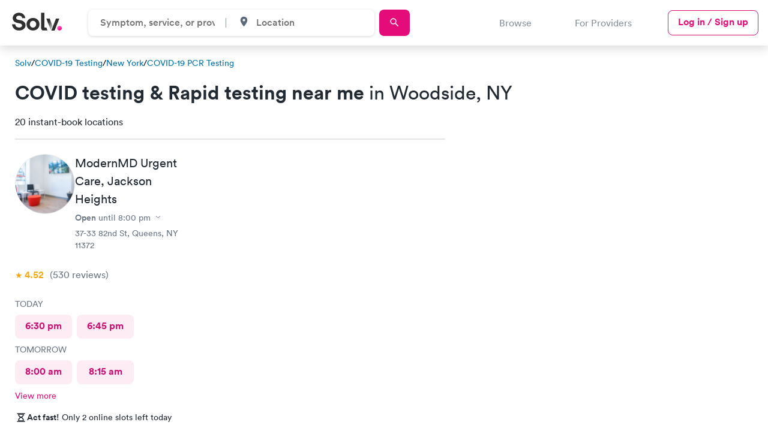

--- FILE ---
content_type: text/html; charset=utf-8
request_url: https://www.solvhealth.com/ny/c/woodside-ny-srv-covid-testing
body_size: 56585
content:
<!DOCTYPE html><html lang="en"><head><link href="https://d1kve3ll6vvkpr.cloudfront.net/" rel="preconnect" /><link href="https://cdn.segment.com/" rel="preconnect" /><link href="https://www.googletagmanager.com/" rel="preconnect" /><link href="https://js.hsleadflows.net/" rel="dns-prefetch" /><link href="https://www.google-analytics.com/" rel="dns-prefetch" /><link href="https://cdn.mxpnl.com/" rel="dns-prefetch" /><meta content="text/html; charset=UTF-8" http-equiv="Content-Type" /><meta charset="utf-8" /><title>COVID Testing &amp; Rapid Testing Near Me in Woodside, NY - Same Day Results</title><meta content="Find and book nearby COVID testing and rapid testing in Woodside and get same day results. Thousands of participating coronavirus testing sites nationally, including throughout New York with many free testing and drive-through testing options. Get tested today!" name="description" /><meta name="robots" /><meta content="width=device-width, initial-scale=1, maximum-scale=1.0, minimum-scale=1.0, user-scalable=no" name="viewport" /><meta name="csrf-param" content="authenticity_token" />
<meta name="csrf-token" content="CrDS2JCgaYcHIiG3DSLs6xd2SLxBjkeoRI6_BbRJeeAS9GxZLy5uy3VyvdGJjOF4PRPFq-h_8ZUwRwE-ZYC8OA" /><link href="https://www.solvhealth.com/manifest.json" rel="manifest" /><link href="https://www.solvhealth.com/favicon.png" rel="icon" type="image/png" /><link href="https://www.solvhealth.com/images/logo/apple-touch-icon.png" rel="apple-touch-icon" /><link rel="mask-icon" href="https://ucl-cdn-prod.thirdparty.solvhealth.com/dir/assets/safari-pinned-tab-f27eb6b29b1a2909e3c1e8e7d57d0402535e4f2bc0acb3d802cc5d81b8ea079a.svg" /><link rel="stylesheet" href="https://ucl-cdn-prod.thirdparty.solvhealth.com/dir/assets/directory-aafad9cf6c429f2eeb85a2843525d5b4b883d9bc4d92707215aa6764711ceddf.css" /><script src="https://ucl-cdn-prod.thirdparty.solvhealth.com/dir/vite/assets/unified_directory-CEZk6TIK.js" crossorigin="anonymous" type="module"></script><link rel="modulepreload" href="https://ucl-cdn-prod.thirdparty.solvhealth.com/dir/vite/assets/globalFooter-CLCTKcX2.js" as="script" crossorigin="anonymous">
<link rel="modulepreload" href="https://ucl-cdn-prod.thirdparty.solvhealth.com/dir/vite/assets/tooltipController-D7BbIQPq.js" as="script" crossorigin="anonymous">
<link rel="modulepreload" href="https://ucl-cdn-prod.thirdparty.solvhealth.com/dir/vite/assets/module.esm-Cm4okMZt.js" as="script" crossorigin="anonymous">
<link rel="modulepreload" href="https://ucl-cdn-prod.thirdparty.solvhealth.com/dir/vite/assets/module.esm-SYzUcRSR.js" as="script" crossorigin="anonymous">
<link rel="modulepreload" href="https://ucl-cdn-prod.thirdparty.solvhealth.com/dir/vite/assets/find_care_form-BRN1knr9.js" as="script" crossorigin="anonymous">
<link rel="modulepreload" href="https://ucl-cdn-prod.thirdparty.solvhealth.com/dir/vite/assets/globalTracking-BehSmvYv.js" as="script" crossorigin="anonymous">
<link rel="modulepreload" href="https://ucl-cdn-prod.thirdparty.solvhealth.com/dir/vite/assets/modalController-CM0-51iz.js" as="script" crossorigin="anonymous">
<link rel="modulepreload" href="https://ucl-cdn-prod.thirdparty.solvhealth.com/dir/vite/assets/overflowExpandableController-T1TSG1Co.js" as="script" crossorigin="anonymous">
<link rel="modulepreload" href="https://ucl-cdn-prod.thirdparty.solvhealth.com/dir/vite/assets/slideOutController-DCPf_1tr.js" as="script" crossorigin="anonymous">
<link rel="modulepreload" href="https://ucl-cdn-prod.thirdparty.solvhealth.com/dir/vite/assets/expansionController-tJP7-btR.js" as="script" crossorigin="anonymous">
<link rel="modulepreload" href="https://ucl-cdn-prod.thirdparty.solvhealth.com/dir/vite/assets/showMoreController-CQpyLy2a.js" as="script" crossorigin="anonymous">
<link rel="modulepreload" href="https://ucl-cdn-prod.thirdparty.solvhealth.com/dir/vite/assets/containerQueryPolyfill-BXdXFEp4.js" as="script" crossorigin="anonymous">
<link rel="modulepreload" href="https://ucl-cdn-prod.thirdparty.solvhealth.com/dir/vite/assets/navigation-GuDgBoIU.js" as="script" crossorigin="anonymous">
<link rel="modulepreload" href="https://ucl-cdn-prod.thirdparty.solvhealth.com/dir/vite/assets/clickAnywhere-DWmfAebi.js" as="script" crossorigin="anonymous">
<link rel="modulepreload" href="https://ucl-cdn-prod.thirdparty.solvhealth.com/dir/vite/assets/nonApiBookableTimes-DzQwRhJm.js" as="script" crossorigin="anonymous">
<link rel="modulepreload" href="https://ucl-cdn-prod.thirdparty.solvhealth.com/dir/vite/assets/glide.esm-Dx7H2q-a.js" as="script" crossorigin="anonymous">
<link rel="modulepreload" href="https://ucl-cdn-prod.thirdparty.solvhealth.com/dir/vite/assets/segmentAnalytics-C-gSy-q9.js" as="script" crossorigin="anonymous">
<link rel="modulepreload" href="https://ucl-cdn-prod.thirdparty.solvhealth.com/dir/vite/assets/scrollLock-BtZ8xbJM.js" as="script" crossorigin="anonymous">
<link rel="modulepreload" href="https://ucl-cdn-prod.thirdparty.solvhealth.com/dir/vite/assets/autocompleteController-0a5qRQhU.js" as="script" crossorigin="anonymous">
<link rel="modulepreload" href="https://ucl-cdn-prod.thirdparty.solvhealth.com/dir/vite/assets/browserGeolocation-WpdcGMEx.js" as="script" crossorigin="anonymous">
<link rel="modulepreload" href="https://ucl-cdn-prod.thirdparty.solvhealth.com/dir/vite/assets/articles-slider-BnJ6ruYn.js" as="script" crossorigin="anonymous">
<link rel="modulepreload" href="https://ucl-cdn-prod.thirdparty.solvhealth.com/dir/vite/assets/mapbox-gl-DuQITgbb.js" as="script" crossorigin="anonymous">
<link rel="modulepreload" href="https://ucl-cdn-prod.thirdparty.solvhealth.com/dir/vite/assets/_commonjsHelpers-Cpj98o6Y.js" as="script" crossorigin="anonymous">
<link rel="modulepreload" href="https://ucl-cdn-prod.thirdparty.solvhealth.com/dir/vite/assets/dateUtilities-CikvzzOh.js" as="script" crossorigin="anonymous">
<link rel="modulepreload" href="https://ucl-cdn-prod.thirdparty.solvhealth.com/dir/vite/assets/lodash-CxEfl7Qq.js" as="script" crossorigin="anonymous">
<link rel="modulepreload" href="https://ucl-cdn-prod.thirdparty.solvhealth.com/dir/vite/assets/glide_fixed_width_slides-DQBWTgkN.js" as="script" crossorigin="anonymous"><link rel="stylesheet" href="https://ucl-cdn-prod.thirdparty.solvhealth.com/dir/vite/assets/mapbox-gl-CMXK0S6Q.css" media="screen" /><script src="https://ucl-cdn-prod.thirdparty.solvhealth.com/dir/vite/assets/booking_times_channel-BRuTZa9G.js" crossorigin="anonymous" type="module"></script><link rel="modulepreload" href="https://ucl-cdn-prod.thirdparty.solvhealth.com/dir/vite/assets/consumer-D1gfjw8n.js" as="script" crossorigin="anonymous">
<link rel="modulepreload" href="https://ucl-cdn-prod.thirdparty.solvhealth.com/dir/vite/assets/bookableTimes-DyXE3vDa.js" as="script" crossorigin="anonymous">
<link rel="modulepreload" href="https://ucl-cdn-prod.thirdparty.solvhealth.com/dir/vite/assets/segmentAnalytics-C-gSy-q9.js" as="script" crossorigin="anonymous">
<link rel="modulepreload" href="https://ucl-cdn-prod.thirdparty.solvhealth.com/dir/vite/assets/dateUtilities-CikvzzOh.js" as="script" crossorigin="anonymous"><script type="application/ld+json">{"@context":"http://schema.org","@type":"BreadcrumbList","itemListElement":[{"@type":"ListItem","position":1,"name":"Solv Health","item":"https://www.solvhealth.com"},{"@type":"ListItem","position":2,"name":"COVID-19 Testing","item":"https://www.solvhealth.com/covid-testing"},{"@type":"ListItem","position":3,"name":"New York","item":"https://www.solvhealth.com/ny/s/new-york-covid-testing"},{"@type":"ListItem","position":4,"name":"Woodside","item":"https://www.solvhealth.com/ny/c/woodside-ny-srv-covid-testing"}]}</script><script type="application/ld+json">{"@context":"https://schema.org","@type":"ItemList","url":"https://www.solvhealth.com/ny/c/woodside-ny-srv-covid-testing","@id":"https://www.solvhealth.com/ny/c/woodside-ny-srv-covid-testing#ItemList","name":"COVID-19 Testing in Woodside, NY","numberOfItems":20,"itemListElement":[{"@type":"ListItem","position":1,"item":{"@type":"MedicalClinic","@id":"https://www.solvhealth.com/modernmd-urgent-care-queens-ny-pnvj7p#MedicalClinic","url":"https://www.solvhealth.com/modernmd-urgent-care-queens-ny-pnvj7p","name":"ModernMD Urgent Care","image":"https://ucl-cdn-prod.thirdparty.solvhealth.com/dir/media/[base64]/ModernMDUrgentCare-Queens_20240815124607_1.jpg?sha=2fa1cc7b1a3be0d9"}},{"@type":"ListItem","position":2,"item":{"@type":"MedicalClinic","@id":"https://www.solvhealth.com/northwell-health--gohealth-urgent-care-queens-ny-gKPw50#MedicalClinic","url":"https://www.solvhealth.com/northwell-health--gohealth-urgent-care-queens-ny-gKPw50","name":"Northwell Health- GoHealth Urgent Care","image":"https://ucl-cdn-prod.thirdparty.solvhealth.com/dir/media/[base64]/NorthwellHealthGoHealthUrgentCare-Queens_20221213224904_1.jpg?sha=46eb3e141df827e0"}},{"@type":"ListItem","position":3,"item":{"@type":"MedicalClinic","@id":"https://www.solvhealth.com/northwell-health--gohealth-urgent-care-long-island-ny-0r7Mnv#MedicalClinic","url":"https://www.solvhealth.com/northwell-health--gohealth-urgent-care-long-island-ny-0r7Mnv","name":"Northwell Health- GoHealth Urgent Care","image":"https://ucl-cdn-prod.thirdparty.solvhealth.com/dir/media/[base64]/NorthwellHealthGohealthUrgentCare-LongIsland_20231030192257_1.jpg?sha=514c8dffc0727c60"}},{"@type":"ListItem","position":4,"item":{"@type":"MedicalClinic","@id":"https://www.solvhealth.com/northwell-health--gohealth-urgent-care-corona-ny-7gNMDp#MedicalClinic","url":"https://www.solvhealth.com/northwell-health--gohealth-urgent-care-corona-ny-7gNMDp","name":"Northwell Health- GoHealth Urgent Care","image":"https://ucl-cdn-prod.thirdparty.solvhealth.com/dir/media/[base64]/NorthwellHealthGoHealthUrgentCare-Corona_20221217174539_1.jpg?sha=7ab4b92b5842835d"}},{"@type":"ListItem","position":5,"item":{"@type":"MedicalClinic","@id":"https://www.solvhealth.com/umd-care-long-island-city-ny-gde2PQ#MedicalClinic","url":"https://www.solvhealth.com/umd-care-long-island-city-ny-gde2PQ","name":"UMD Care","image":"https://ucl-cdn-prod.thirdparty.solvhealth.com/dir/media/[base64]/UMDUrgentCare_20241126210619_logo.jpg?basename=umd-urgent-care\u0026sha=cccf46d2fb09f64f"}},{"@type":"ListItem","position":6,"item":{"@type":"MedicalClinic","@id":"https://www.solvhealth.com/northwell-health--gohealth-urgent-care-new-york-ny-0k8LkA#MedicalClinic","url":"https://www.solvhealth.com/northwell-health--gohealth-urgent-care-new-york-ny-0k8LkA","name":"Northwell Health- GoHealth Urgent Care","image":"https://ucl-cdn-prod.thirdparty.solvhealth.com/dir/media/[base64]/NorthwellHealthGoHealthUrgentCare-NewYork_20221215153905_1.jpg?sha=bedb950baeb5f5e5"}},{"@type":"ListItem","position":7,"item":{"@type":"MedicalClinic","@id":"https://www.solvhealth.com/northwell-health--gohealth-urgent-care-rego-park-ny-AWR3B5#MedicalClinic","url":"https://www.solvhealth.com/northwell-health--gohealth-urgent-care-rego-park-ny-AWR3B5","name":"Northwell Health- GoHealth Urgent Care","image":"https://ucl-cdn-prod.thirdparty.solvhealth.com/dir/media/[base64]/NorthwellHealthGohealthUrgentCare-ForestHills_20230906155712_1.jpg?sha=5a1ebb91acd297c6"}},{"@type":"ListItem","position":8,"item":{"@type":"MedicalClinic","@id":"https://www.solvhealth.com/modernmd-urgent-care-queens-ny-A4NErv#MedicalClinic","url":"https://www.solvhealth.com/modernmd-urgent-care-queens-ny-A4NErv","name":"ModernMD Urgent Care","image":"https://ucl-cdn-prod.thirdparty.solvhealth.com/dir/media/[base64]/ModernMDUrgentCare-Queens_20240814183621_1.jpg?sha=6c47d4df8b7d54c8"}},{"@type":"ListItem","position":9,"item":{"@type":"MedicalClinic","@id":"https://www.solvhealth.com/optum-urgent-care-new-york-ny-goxeM0#MedicalClinic","url":"https://www.solvhealth.com/optum-urgent-care-new-york-ny-goxeM0","name":"Optum Urgent Care","image":"https://ucl-cdn-prod.thirdparty.solvhealth.com/dir/media/[base64]/OptumUrgentCare-YorktownHeights_20240418231734_1.jpg?sha=8834af995d83a07e"}},{"@type":"ListItem","position":10,"item":{"@type":"MedicalClinic","@id":"https://www.solvhealth.com/northwell-health--gohealth-urgent-care-queens-ny-AMXBJ0#MedicalClinic","url":"https://www.solvhealth.com/northwell-health--gohealth-urgent-care-queens-ny-AMXBJ0","name":"Northwell Health- GoHealth Urgent Care","image":"https://ucl-cdn-prod.thirdparty.solvhealth.com/dir/media/[base64]/NorthwellHealthGoHealthUrgentCare-Queens_20221219163513_1.jpg?sha=5a53a5132f1ebab3"}},{"@type":"ListItem","position":11,"item":{"@type":"MedicalClinic","@id":"https://www.solvhealth.com/modernmd-urgent-care-brooklyn-ny-AMD3Z0#MedicalClinic","url":"https://www.solvhealth.com/modernmd-urgent-care-brooklyn-ny-AMD3Z0","name":"ModernMD Urgent Care","image":"https://ucl-cdn-prod.thirdparty.solvhealth.com/dir/media/[base64]/ModernMDUrgentCare-Brooklyn_20240809131858_1.jpg?sha=8a26ce3a4e86432c"}},{"@type":"ListItem","position":12,"item":{"@type":"MedicalClinic","@id":"https://www.solvhealth.com/umd--care-brooklyn-ny-pDzjn0#MedicalClinic","url":"https://www.solvhealth.com/umd--care-brooklyn-ny-pDzjn0","name":"UMD  Care","image":"https://ucl-cdn-prod.thirdparty.solvhealth.com/dir/media/[base64]/UMDUrgentCare-Brooklyn_20190607202051_1.jpg?sha=1e3c502d7d19f0d0"}},{"@type":"ListItem","position":13,"item":{"@type":"MedicalClinic","@id":"https://www.solvhealth.com/modernmd-urgent-care-brooklyn-ny-A24Wrg#MedicalClinic","url":"https://www.solvhealth.com/modernmd-urgent-care-brooklyn-ny-A24Wrg","name":"ModernMD Urgent Care","image":"https://ucl-cdn-prod.thirdparty.solvhealth.com/dir/media/[base64]/ModernMDUrgentCare-Brooklyn_20240814143852_1.jpg?sha=5ae2af8489affee0"}},{"@type":"ListItem","position":14,"item":{"@type":"MedicalClinic","@id":"https://www.solvhealth.com/essen-urgent-care-queens-ny-gKKWQg#MedicalClinic","url":"https://www.solvhealth.com/essen-urgent-care-queens-ny-gKKWQg","name":"Essen Urgent Care","image":"https://ucl-cdn-prod.thirdparty.solvhealth.com/dir/media/[base64]/EssenUrgentCare-Queens_20231218172849_1.jpg?sha=2330273c01682e23"}},{"@type":"ListItem","position":15,"item":{"@type":"MedicalClinic","@id":"https://www.solvhealth.com/optum-urgent-care-new-york-ny-gQbbB0#MedicalClinic","url":"https://www.solvhealth.com/optum-urgent-care-new-york-ny-gQbbB0","name":"Optum Urgent Care","image":"https://ucl-cdn-prod.thirdparty.solvhealth.com/dir/media/[base64]/OptumUrgentCare-NewYork_20240422181201_1.jpg?sha=dd340f9e31e68340"}},{"@type":"ListItem","position":16,"item":{"@type":"MedicalClinic","@id":"https://www.solvhealth.com/afc-urgent-care-bronx-ny-pjJMBp#MedicalClinic","url":"https://www.solvhealth.com/afc-urgent-care-bronx-ny-pjJMBp","name":"AFC Urgent Care","image":"https://ucl-cdn-prod.thirdparty.solvhealth.com/dir/media/[base64]/AFCUrgentCare-Bronx_20241113144223_1.jpg?sha=4c8a5b1610e17dce"}},{"@type":"ListItem","position":17,"item":{"@type":"MedicalClinic","@id":"https://www.solvhealth.com/modernmd-urgent-care-woodhaven-ny-0xPM90#MedicalClinic","url":"https://www.solvhealth.com/modernmd-urgent-care-woodhaven-ny-0xPM90","name":"ModernMD Urgent Care","image":"https://ucl-cdn-prod.thirdparty.solvhealth.com/dir/media/[base64]/ModernMDUrgentCare-Woodhaven_20240814123613_1.jpg?sha=86208847ec6a7d58"}},{"@type":"ListItem","position":18,"item":{"@type":"MedicalClinic","@id":"https://www.solvhealth.com/essen-urgent-care-bronx-ny-AvXMGQ#MedicalClinic","url":"https://www.solvhealth.com/essen-urgent-care-bronx-ny-AvXMGQ","name":"Essen Urgent Care","image":"https://ucl-cdn-prod.thirdparty.solvhealth.com/dir/media/[base64]/EssenUrgentCare-Bronx_20231218161129_1.jpg?sha=a9cdddddcad5c02f"}},{"@type":"ListItem","position":19,"item":{"@type":"MedicalClinic","@id":"https://www.solvhealth.com/northwell-health--gohealth-urgent-care-new-york-ny-gZL7lA#MedicalClinic","url":"https://www.solvhealth.com/northwell-health--gohealth-urgent-care-new-york-ny-gZL7lA","name":"Northwell Health- GoHealth Urgent Care","image":"https://ucl-cdn-prod.thirdparty.solvhealth.com/dir/media/[base64]/NorthwellHealthGoHealthUrgentCare-NewYork_20230318181826_1.jpg?sha=b57cbbcc38794dce"}},{"@type":"ListItem","position":20,"item":{"@type":"MedicalClinic","@id":"https://www.solvhealth.com/essen-urgent-care-bronx-ny-pyMjJp#MedicalClinic","url":"https://www.solvhealth.com/essen-urgent-care-bronx-ny-pyMjJp","name":"Essen Urgent Care","image":"https://ucl-cdn-prod.thirdparty.solvhealth.com/dir/media/[base64]/EssenUrgentCare-Bronx_20231218161459_1.jpg?sha=2e0161c20d7f9af5"}}],"subjectOf":{"@type":"FAQPage","name":"Questions about COVID-19 Testing in Woodside, NY","publisher":{"@type":"Organization","@id":"https://www.solvhealth.com#Organization","url":"https://www.solvhealth.com","name":"Solv Health"},"mainEntity":[{"@id":"https://www.solvhealth.com/ny/c/woodside-ny-srv-covid-testing#Question","@type":"Question","name":"How much does COVID testing cost in Woodside?","acceptedAnswer":{"@type":"Answer","@id":"#Answer","text":"In many cases, COVID testing can be free. Many state and local health departments continue to offer free testing to community residents as part of their response to the pandemic. In other cases, commercially insured patients, or those on Medicare or Medicaid, may receive testing at no out of pocket cost, or with a nominal office visit copay. For cash paying patients, or those that need rapid COVID testing which will deliver results in under an hour, COVID tests can range from $50 to $150 each. It is best to call your healthcare provider prior to getting tested to better understand the cost of the specific test you require.\n"}},{"@id":"https://www.solvhealth.com/ny/c/woodside-ny-srv-covid-testing#Question1","@type":"Question","name":"Where can I get free COVID testing in Woodside?","acceptedAnswer":{"@type":"Answer","@id":"#Answer1","text":"COVID testing is available for free under the Families First Coronavirus Response Act, which includes testing for those without health insurance. Check with your Woodside-area health department as they are generally a good source for free COVID tests, or can at least point you in the right direction. Additionally, you can ask your primary care provider to recommend a free COVID test site."}},{"@id":"https://www.solvhealth.com/ny/c/woodside-ny-srv-covid-testing#Question2","@type":"Question","name":"Where can I get COVID testing in Woodside?","acceptedAnswer":{"@type":"Answer","@id":"#Answer2","text":"COVID testing is available at many outlets near Woodside including \u003ca href=\"/urgent-care\"\u003eurgent care\u003c/a\u003e centers, retail clinics, primary care offices, health departments, and more. Different venues will have different types of tests available, many at different price points. Some testing sites are allowing walk-in patients, however, many are still requiring some degree of advance booking to control patient volume."}}]}}</script><script src="https://ucl-cdn-prod.thirdparty.solvhealth.com/dir/vite/assets/quest_diagnostics_directory-DH7iZKML.js" crossorigin="anonymous" type="module"></script><meta property='og:site_name' content='SolvHealth.com'>
     <meta property='og:type' content='article'>
     <meta property='og:title' content='COVID Testing & Rapid Testing Near Me in Woodside, NY - Same Day Results | Solv'>
     <meta property='og:description' content='Find and book nearby COVID testing and rapid testing in Woodside and get same day results. Thousands of participating coronavirus testing sites nationally, including throughout New York with many free testing and drive-through testing options. Get tested today!'>
     <meta property='og:url' content='https://www.solvhealth.com/ny/c/woodside-ny-srv-covid-testing'>
     <meta property='og:image' content='https://ucl-cdn-prod.thirdparty.solvhealth.com/dir/media/W1siZiIsIjIwMjIvMDIvMjQvMTkvNTUvMDEvZDhhYWY1M2UtYzE5Mi00MzcyLTk4YWEtMjE0MzdiNjMwMmNmL2RpcmVjdG9yeV9jb3ZpZF90ZXN0aW5nLnBuZyJdLFsicCIsInRodW1iIiwiMTIwMHg2MzAjIl0sWyJwIiwiZW5jb2RlIiwicG5nIl1d/file.png?sha=d6e534ed3731a9f3'>
     <meta property='twitter:card' content='summary_large_image'>
     <meta property='twitter:site' content='@solvhealth'>
     <meta property='twitter:title' content='COVID Testing & Rapid Testing Near Me in Woodside, NY - Same Day Results | Solv'>
     <meta property='twitter:description' content='Find and book nearby COVID testing and rapid testing in Woodside and get same day results. Thousands of participating coronavirus testing sites nationally, including throughout New York with many free testing and drive-through testing options. Get tested today!'>
     <meta property='twitter:image' content='https://ucl-cdn-prod.thirdparty.solvhealth.com/dir/media/W1siZiIsIjIwMjIvMDIvMjQvMTkvNTUvMDEvZDhhYWY1M2UtYzE5Mi00MzcyLTk4YWEtMjE0MzdiNjMwMmNmL2RpcmVjdG9yeV9jb3ZpZF90ZXN0aW5nLnBuZyJdLFsicCIsInRodW1iIiwiMTIwMHg2MzAjIl0sWyJwIiwiZW5jb2RlIiwicG5nIl1d/file.png?sha=d6e534ed3731a9f3'><link href="https://www.solvhealth.com/ny/c/woodside-ny-srv-covid-testing" rel="canonical" /><style type="text/css">.slide-out{position:fixed;top:0;left:0;width:100%;height:100vh;transform:translate3d(-100%, 0, 0);opacity:0}.generic-modal{z-index:-1;visibility:hidden;opacity:0}.generic-modal__overlay{background:#000;opacity:0;z-index:-1}</style></head><body class="faceted-search" data-action="show" data-controller="b2c-marketplace-cities-covid_testing" data-directory-level="CITY" data-insurance-filter-visible="false" data-segment-directory-city="Woodside" data-segment-directory-service="covid-testing" data-segment-directory-state="NY" data-segment-directory-type="CITY" data-segment-growtherapy="0" data-segment-insurance-filter-visible="false" data-segment-is-bookable="true" data-segment-is-solv-partner="true" data-segment-labcorp="0" data-segment-load-action="load directory page" data-segment-load-event="Directory - Load" data-segment-nearby-bookable="true" data-segment-nearby-bookable-avg-distance="3.45" data-segment-nearby-bookable-count="20" data-segment-nearby-bookable-distance="1.05" data-segment-nearby-results-count="20" data-segment-nonpartner-count="0" data-segment-numResults-performance-pricing-enabled="20" data-segment-numResults-telemed-connect="0" data-segment-partner-count="20" data-segment-quest-health="0" data-segment-sorting-test-group="test" data-segment-telemed-count="0" data-segment-user-agent="Amazon CloudFront" id="b2c-marketplace-cities-covid_testing-show"><style type="text/css">@font-face{font-family:"Circular Std";src:url("/fonts/lineto-circular-pro-bold.woff2") format("woff2");font-style:normal;font-weight:700;font-display:swap}@font-face{font-family:"Circular Std";src:url("/fonts/lineto-circular-pro-medium.woff2") format("woff2");font-style:normal;font-weight:500;font-display:swap}@font-face{font-family:"Circular Std";src:url("/fonts/lineto-circular-pro-book.woff2") format("woff2");font-style:normal;font-weight:400;font-display:swap}</style><header class="solv-header at-top directory" data-general-nav="" data-navigation=""><div class="solv-header__container"><div class="solv-header__logo"><a href="/"><svg role='img' height='30' viewBox="0 0 132 48" xmlns="http://www.w3.org/2000/svg"><title>Solv Health</title><defs><linearGradient x1="24.355%" y1="11.322%" x2="71.128%" y2="70.403%" id=jzkqwihc><stop stop-color="#FF60D0" offset="0%"/><stop stop-color="#FF0E88" offset="100%"/></linearGradient><linearGradient x1="46.098%" y1="21.49%" x2="94.156%" y2="82.707%" id=djbxmqvg><stop stop-color="#303030" offset="0%"/><stop stop-color="#D8D8D8" offset="100%"/></linearGradient></defs><g transform="translate(0 .36)" fill="none"><path d="M35.256 14.246C34.246 7.83 29.793 0 18.36 0 9.454 0 1.943 6.16 1.943 14.246c0 6.866 4.852 11.55 12.363 13.027l6.58 1.283c3.656.706 5.716 2.76 5.716 5.39 0 3.21-2.725 5.584-7.643 5.584-6.647 0-9.904-4.043-10.303-8.535H0c1.056 8.535 6.396 16.428 18.892 16.428 10.967 0 17.015-7.06 17.015-14.054 0-6.417-4.586-11.807-13.16-13.412l-6.58-1.219c-3.456-.642-5.118-2.631-5.118-5.134 0-3.016 2.925-5.775 7.378-5.775 5.982 0 8.109 3.914 8.574 6.417h8.255zm12.13 16.428c0-5.968 3.987-8.984 8.307-8.984s8.309 3.016 8.309 8.984-3.988 8.984-8.309 8.984c-4.32 0-8.308-3.08-8.308-8.984zm-8.84 0c0 9.69 7.377 16.749 17.147 16.749s17.149-7.06 17.149-16.75c0-9.753-7.378-16.748-17.149-16.748-9.77 0-17.148 6.995-17.148 16.749zM87.99 47.423h-4.283c-6.106 0-6.633-4.954-6.633-9.727V0h8.84v37.78s-.3 1.943 1.498 1.943h3.893l2.658 7.7H87.99zm37.51-31.784l-12.422 31.852h-8.84L116.5 15.639h9z" fill="#303030"/><path d="M119.588 41.237c0 3.399 2.771 6.186 6.151 6.186 3.448 0 6.22-2.787 6.22-6.186s-2.772-6.185-6.22-6.185c-3.38 0-6.151 2.786-6.151 6.185z" fill="url(#jzkqwihc)"/><path fill="url(#djbxmqvg)" d="M107.628891 36.0824742L100 15.6391753 91 15.6391753 103.133815 47.4226804z"/></g></svg></a></div><div class="solv-header__search"><form class="directory-header-search__form" data-directory-header-search="true"><div class="directory-header-search" data-controller="header-search"><div class="directory-header-search__input-wrapper" data-autocomplete-display-property-value="display_title_sentence_case" data-autocomplete-query-key-value="directory_search" data-autocomplete-search-path-value="/dir/directory-suggestions" data-controller="autocomplete"><input class="directory-input" data-action="autocomplete#search" data-autocomplete-target="autocomplete-input" data-controller="input" data-search-input="directory" placeholder="Symptom, service, or provider" /><input data-autocomplete-target="id-input" name="directory_id" type="hidden" value="119" /><div class="autocomplete__results autocomplete__results--hidden autocomplete__results--directories"><ul class="results__list" data-autocomplete-target="suggestions"></ul></div></div><div class="directory-header-search__spacer"></div><div class="directory-header-search__input-wrapper directory-header-search__input-wrapper--city" data-autocomplete-display-property-value="name_with_state" data-autocomplete-query-key-value="city_search" data-autocomplete-search-path-value="/dir/city-suggestions" data-city-search="desktop" data-controller="autocomplete"><div class="input__icon"><svg role='img' width='19' height='19' id="place-24px" xmlns="http://www.w3.org/2000/svg" viewBox="0 0 18.077 18.077">
    <path id="Path_88" data-name="Path 88" d="M0,0H18.077V18.077H0Z" fill="none"/>
    <path id="Path_89" data-name="Path 89" d="M10.539,2A5.535,5.535,0,0,0,5,7.539c0,4.154,5.539,10.287,5.539,10.287s5.539-6.133,5.539-10.287A5.535,5.535,0,0,0,10.539,2Zm0,7.518a1.978,1.978,0,1,1,1.978-1.978A1.979,1.979,0,0,1,10.539,9.518Z" transform="translate(-1.501 -0.875)" fill="#5b6b7d"/>
  </svg></div><input class="city-input" data-action="autocomplete#search" data-autocomplete-target="autocomplete-input" data-controller="input" data-search-input="city" placeholder="Location" /><input data-autocomplete-target="id-input" data-directory-header-search-city="true" name="city_id" type="hidden" /><div class="autocomplete__results autocomplete__results--hidden"><ul class="results__list" data-autocomplete-target="suggestions"></ul></div></div></div><a class="directory-header-search__submit primary-button sm" data-target="submit-btn" href="https://solvhealth.com/r/search"><div class="search-text">Search</div><svg role='img' width='19' height='19' id="search-24px_1_" data-name="search-24px (1)" xmlns="http://www.w3.org/2000/svg" viewBox="0 0 18.077 18.077">
    <path id="Path_86" data-name="Path 86" d="M0,0H18.077V18.077H0Z" fill="none"/>
    <path id="Path_87" data-name="Path 87" d="M12.415,11.285h-.6l-.211-.2a4.9,4.9,0,1,0-.527.527l.2.211v.6l3.766,3.759,1.122-1.122Zm-4.519,0A3.389,3.389,0,1,1,11.285,7.9,3.385,3.385,0,0,1,7.9,11.285Z" transform="translate(-0.74 -0.74)" fill="#5b6b7d"/>
  </svg></a></form></div><div class="solv-header__links-desktop"><div class="solv-header__link browse-link" data-navigation-browse-button="" data-segment-action="clicks navigation button">Browse</div><a class="solv-header__link" href="/for-providers">For Providers</a><a class="primary-outline-button login-button sm" href="/login">Log in / Sign up</a></div><div class="solv-header__links-mobile"><a class="primary-outline-button login-button-mobile sm hidden" data-login-button="" href="/login">Log in</a><button aria-label="Toggle Menu" class="solv-header__hamburger" data-navigation-mobile-toggle="" data-segment-action="clicks navigation button"><svg role='img' height='14' viewBox="0 0 19 15" xmlns="http://www.w3.org/2000/svg"><path d="m330.678571 62.7721972c-.197916 0-.360491-.0369207-.487723-.1107623-.127232-.0738415-.190848-.1681945-.190848-.2830593v-.984554c0-.1148648.063616-.2092177.190848-.2830593.127232-.0738415.289807-.1107623.487723-.1107623h17.642858c.197916 0 .360491.0369208.487723.1107623.127232.0738416.190848.1681945.190848.2830593v.984554c0 .1148648-.063616.2092178-.190848.2830593-.127232.0738416-.289807.1107623-.487723.1107623zm0 6.6139014c-.197916 0-.360491-.0369208-.487723-.1107623-.127232-.0738416-.190848-.1681945-.190848-.2830593v-.984554c0-.1148648.063616-.2092177.190848-.2830593.127232-.0738415.289807-.1107623.487723-.1107623h17.642858c.197916 0 .360491.0369208.487723.1107623.127232.0738416.190848.1681945.190848.2830593v.984554c0 .1148648-.063616.2092177-.190848.2830593-.127232.0738415-.289807.1107623-.487723.1107623zm0 6.6139014c-.197916 0-.360491-.0369208-.487723-.1107623-.127232-.0738416-.190848-.1681945-.190848-.2830593v-.984554c0-.1148648.063616-.2092178.190848-.2830593.127232-.0738416.289807-.1107623.487723-.1107623h17.642858c.197916 0 .360491.0369207.487723.1107623.127232.0738415.190848.1681945.190848.2830593v.984554c0 .1148648-.063616.2092177-.190848.2830593-.127232.0738415-.289807.1107623-.487723.1107623z" fill-rule="evenodd" transform="translate(-330 -61)"/></svg></button><button aria-label="Toggle Menu" class="solv-header__close" data-navigation-mobile-close="true" data-navigation-mobile-toggle="" data-segment-action="clicks navigation button"><svg role='img' width='16' height='17' viewBox="-1 -1 9 10"><g  stroke-width="1" fill-rule="evenodd" stroke-linecap="round"><path d="M5.625.438L.375 6.563"/><path d="M.375.438l5.25 6.125"/></g></svg></button></div></div><div class="solv-header__divider"></div><div class="solv-header-browse" data-navigation-browse=""><div class="solv-header-browse__container"><div class="solv-header-browse__sections"><div class="solv-header-browse__section"><button class="solv-header-browse__section-title" data-navigation-mobile-browse-section="Urgent care">Urgent care<span><svg role='img' width='16' height='17'width='16' height='17' viewBox='0 0 16 17' fill='none' xmlns='http://www.w3.org/2000/svg'>
      <path d='M3.75736 8.74264L8 12.9853L12.2426 8.74264' stroke='#222A33' stroke-width='1.5' stroke-linecap='round' stroke-linejoin='round'/>
    </svg></span></button><div class="solv-header-browse__subsection closed" data-navigation-mobile-browse-subsection="Urgent care"><button class="solv-header-browse__subsection-title" data-navigation-browse-section="Urgent care" data-navigation-browse-subsection="Urgent care">Urgent care<span><svg role='img' width='16' height='17'width='16' height='17' viewBox='0 0 16 17' fill='none' xmlns='http://www.w3.org/2000/svg'>
      <path d='M3.75736 8.74264L8 12.9853L12.2426 8.74264' stroke='#222A33' stroke-width='1.5' stroke-linecap='round' stroke-linejoin='round'/>
    </svg></span></button><div class="solv-header-browse__subsection-links closed" data-navigation-browse-section-links="Urgent care" data-navigation-browse-subsection-links="Urgent care"><a class="solv-header-browse__subsection-link srp_link" href="https://www.solvhealth.com/r/search?query=Urgent+care"><img alt="your location" src="https://ucl-cdn-prod.thirdparty.solvhealth.com/dir/assets/icons/pink-outline-location-arrow-7485ac5aae8975b0041727ea51c970a8f7b614df0b14a6bb34cf25098444c3f7.svg" width="16" />Urgent care near me </a><a class="solv-header-browse__subsection-link sub-link" data-link-address="/ga/c/atlanta-ga-urgent-care" data-link-location="header" data-link-text="Atlanta, GA" data-segment-action="clicks navigation link" data-segment-event="Directory Header Links - Clicks Navigation Link" href="/ga/c/atlanta-ga-urgent-care">Atlanta, GA</a><a class="solv-header-browse__subsection-link sub-link" data-link-address="/ma/c/boston-ma-urgent-care" data-link-location="header" data-link-text="Boston, MA" data-segment-action="clicks navigation link" data-segment-event="Directory Header Links - Clicks Navigation Link" href="/ma/c/boston-ma-urgent-care">Boston, MA</a><a class="solv-header-browse__subsection-link sub-link" data-link-address="/nc/c/charlotte-nc-urgent-care" data-link-location="header" data-link-text="Charlotte, NC" data-segment-action="clicks navigation link" data-segment-event="Directory Header Links - Clicks Navigation Link" href="/nc/c/charlotte-nc-urgent-care">Charlotte, NC</a><a class="solv-header-browse__subsection-link sub-link" data-link-address="/il/c/chicago-il-urgent-care" data-link-location="header" data-link-text="Chicago, IL" data-segment-action="clicks navigation link" data-segment-event="Directory Header Links - Clicks Navigation Link" href="/il/c/chicago-il-urgent-care">Chicago, IL</a><a class="solv-header-browse__subsection-link sub-link" data-link-address="/tx/c/dallas-tx-urgent-care" data-link-location="header" data-link-text="Dallas, TX" data-segment-action="clicks navigation link" data-segment-event="Directory Header Links - Clicks Navigation Link" href="/tx/c/dallas-tx-urgent-care">Dallas, TX</a><a class="solv-header-browse__subsection-link sub-link" data-link-address="/mi/c/detroit-mi-urgent-care" data-link-location="header" data-link-text="Detroit, MI" data-segment-action="clicks navigation link" data-segment-event="Directory Header Links - Clicks Navigation Link" href="/mi/c/detroit-mi-urgent-care">Detroit, MI</a><a class="solv-header-browse__subsection-link sub-link" data-link-address="/tx/c/houston-tx-urgent-care" data-link-location="header" data-link-text="Houston, TX" data-segment-action="clicks navigation link" data-segment-event="Directory Header Links - Clicks Navigation Link" href="/tx/c/houston-tx-urgent-care">Houston, TX</a><a class="solv-header-browse__subsection-link sub-link" data-link-address="/ca/c/los-angeles-ca-urgent-care" data-link-location="header" data-link-text="Los Angeles, CA" data-segment-action="clicks navigation link" data-segment-event="Directory Header Links - Clicks Navigation Link" href="/ca/c/los-angeles-ca-urgent-care">Los Angeles, CA</a><a class="solv-header-browse__subsection-link sub-link" data-link-address="/tn/c/nashville-tn-urgent-care" data-link-location="header" data-link-text="Nashville, TN" data-segment-action="clicks navigation link" data-segment-event="Directory Header Links - Clicks Navigation Link" href="/tn/c/nashville-tn-urgent-care">Nashville, TN</a><a class="solv-header-browse__subsection-link sub-link" data-link-address="/ny/c/new-york-ny-urgent-care" data-link-location="header" data-link-text="New York, NY" data-segment-action="clicks navigation link" data-segment-event="Directory Header Links - Clicks Navigation Link" href="/ny/c/new-york-ny-urgent-care">New York, NY</a><a class="solv-header-browse__subsection-link sub-link" data-link-address="/pa/c/philadelphia-pa-urgent-care" data-link-location="header" data-link-text="Philadelphia, PA" data-segment-action="clicks navigation link" data-segment-event="Directory Header Links - Clicks Navigation Link" href="/pa/c/philadelphia-pa-urgent-care">Philadelphia, PA</a><a class="solv-header-browse__subsection-link sub-link" data-link-address="/az/c/phoenix-az-urgent-care" data-link-location="header" data-link-text="Phoenix, AZ" data-segment-action="clicks navigation link" data-segment-event="Directory Header Links - Clicks Navigation Link" href="/az/c/phoenix-az-urgent-care">Phoenix, AZ</a><a class="solv-header-browse__subsection-link sub-link" data-link-address="/tx/c/san-antonio-tx-urgent-care" data-link-location="header" data-link-text="San Antonio, TX" data-segment-action="clicks navigation link" data-segment-event="Directory Header Links - Clicks Navigation Link" href="/tx/c/san-antonio-tx-urgent-care">San Antonio, TX</a><a class="solv-header-browse__subsection-link sub-link" data-link-address="/ca/c/san-francisco-ca-urgent-care" data-link-location="header" data-link-text="San Francisco, CA" data-segment-action="clicks navigation link" data-segment-event="Directory Header Links - Clicks Navigation Link" href="/ca/c/san-francisco-ca-urgent-care">San Francisco, CA</a><a class="solv-header-browse__subsection-link sub-link" data-link-address="/wa/c/seattle-wa-urgent-care" data-link-location="header" data-link-text="Seattle, WA" data-segment-action="clicks navigation link" data-segment-event="Directory Header Links - Clicks Navigation Link" href="/wa/c/seattle-wa-urgent-care">Seattle, WA</a><a class="solv-header-browse__subsection-link sub-link" data-link-address="/az/c/tucson-az-urgent-care" data-link-location="header" data-link-text="Tucson, AZ" data-segment-action="clicks navigation link" data-segment-event="Directory Header Links - Clicks Navigation Link" href="/az/c/tucson-az-urgent-care">Tucson, AZ</a></div></div><div class="solv-header-browse__subsection closed" data-navigation-mobile-browse-subsection="Urgent care"><button class="solv-header-browse__subsection-title" data-navigation-browse-section="Urgent care" data-navigation-browse-subsection="Pediatric urgent care">Pediatric urgent care<span><svg role='img' width='16' height='17'width='16' height='17' viewBox='0 0 16 17' fill='none' xmlns='http://www.w3.org/2000/svg'>
      <path d='M3.75736 8.74264L8 12.9853L12.2426 8.74264' stroke='#222A33' stroke-width='1.5' stroke-linecap='round' stroke-linejoin='round'/>
    </svg></span></button><div class="solv-header-browse__subsection-links closed" data-navigation-browse-section-links="Urgent care" data-navigation-browse-subsection-links="Pediatric urgent care"><a class="solv-header-browse__subsection-link srp_link" href="https://www.solvhealth.com/r/search?query=Pediatric+urgent+care&amp;patient=child"><img alt="your location" src="https://ucl-cdn-prod.thirdparty.solvhealth.com/dir/assets/icons/pink-outline-location-arrow-7485ac5aae8975b0041727ea51c970a8f7b614df0b14a6bb34cf25098444c3f7.svg" width="16" />Pediatric urgent care near me </a><a class="solv-header-browse__subsection-link sub-link" data-link-address="/ga/c/atlanta-ga-pediatric-urgent-care" data-link-location="header" data-link-text="Atlanta, GA" data-segment-action="clicks navigation link" data-segment-event="Directory Header Links - Clicks Navigation Link" href="/ga/c/atlanta-ga-pediatric-urgent-care">Atlanta, GA</a><a class="solv-header-browse__subsection-link sub-link" data-link-address="/ma/c/boston-ma-pediatric-urgent-care" data-link-location="header" data-link-text="Boston, MA" data-segment-action="clicks navigation link" data-segment-event="Directory Header Links - Clicks Navigation Link" href="/ma/c/boston-ma-pediatric-urgent-care">Boston, MA</a><a class="solv-header-browse__subsection-link sub-link" data-link-address="/nc/c/charlotte-nc-pediatric-urgent-care" data-link-location="header" data-link-text="Charlotte, NC" data-segment-action="clicks navigation link" data-segment-event="Directory Header Links - Clicks Navigation Link" href="/nc/c/charlotte-nc-pediatric-urgent-care">Charlotte, NC</a><a class="solv-header-browse__subsection-link sub-link" data-link-address="/il/c/chicago-il-pediatric-urgent-care" data-link-location="header" data-link-text="Chicago, IL" data-segment-action="clicks navigation link" data-segment-event="Directory Header Links - Clicks Navigation Link" href="/il/c/chicago-il-pediatric-urgent-care">Chicago, IL</a><a class="solv-header-browse__subsection-link sub-link" data-link-address="/tx/c/dallas-tx-pediatric-urgent-care" data-link-location="header" data-link-text="Dallas, TX" data-segment-action="clicks navigation link" data-segment-event="Directory Header Links - Clicks Navigation Link" href="/tx/c/dallas-tx-pediatric-urgent-care">Dallas, TX</a><a class="solv-header-browse__subsection-link sub-link" data-link-address="/mi/c/detroit-mi-pediatric-urgent-care" data-link-location="header" data-link-text="Detroit, MI" data-segment-action="clicks navigation link" data-segment-event="Directory Header Links - Clicks Navigation Link" href="/mi/c/detroit-mi-pediatric-urgent-care">Detroit, MI</a><a class="solv-header-browse__subsection-link sub-link" data-link-address="/tx/c/houston-tx-pediatric-urgent-care" data-link-location="header" data-link-text="Houston, TX" data-segment-action="clicks navigation link" data-segment-event="Directory Header Links - Clicks Navigation Link" href="/tx/c/houston-tx-pediatric-urgent-care">Houston, TX</a><a class="solv-header-browse__subsection-link sub-link" data-link-address="/ca/c/los-angeles-ca-pediatric-urgent-care" data-link-location="header" data-link-text="Los Angeles, CA" data-segment-action="clicks navigation link" data-segment-event="Directory Header Links - Clicks Navigation Link" href="/ca/c/los-angeles-ca-pediatric-urgent-care">Los Angeles, CA</a><a class="solv-header-browse__subsection-link sub-link" data-link-address="/tn/c/nashville-tn-pediatric-urgent-care" data-link-location="header" data-link-text="Nashville, TN" data-segment-action="clicks navigation link" data-segment-event="Directory Header Links - Clicks Navigation Link" href="/tn/c/nashville-tn-pediatric-urgent-care">Nashville, TN</a><a class="solv-header-browse__subsection-link sub-link" data-link-address="/ny/c/new-york-ny-pediatric-urgent-care" data-link-location="header" data-link-text="New York, NY" data-segment-action="clicks navigation link" data-segment-event="Directory Header Links - Clicks Navigation Link" href="/ny/c/new-york-ny-pediatric-urgent-care">New York, NY</a><a class="solv-header-browse__subsection-link sub-link" data-link-address="/az/c/phoenix-az-pediatric-urgent-care" data-link-location="header" data-link-text="Phoenix, AZ" data-segment-action="clicks navigation link" data-segment-event="Directory Header Links - Clicks Navigation Link" href="/az/c/phoenix-az-pediatric-urgent-care">Phoenix, AZ</a><a class="solv-header-browse__subsection-link sub-link" data-link-address="/pa/c/philadelphia-pa-pediatric-urgent-care" data-link-location="header" data-link-text="Philadelphia, PA" data-segment-action="clicks navigation link" data-segment-event="Directory Header Links - Clicks Navigation Link" href="/pa/c/philadelphia-pa-pediatric-urgent-care">Philadelphia, PA</a><a class="solv-header-browse__subsection-link sub-link" data-link-address="/tx/c/san-antonio-tx-pediatric-urgent-care" data-link-location="header" data-link-text="San Antonio, TX" data-segment-action="clicks navigation link" data-segment-event="Directory Header Links - Clicks Navigation Link" href="/tx/c/san-antonio-tx-pediatric-urgent-care">San Antonio, TX</a><a class="solv-header-browse__subsection-link sub-link" data-link-address="/ca/c/san-francisco-ca-pediatric-urgent-care" data-link-location="header" data-link-text="San Francisco, CA" data-segment-action="clicks navigation link" data-segment-event="Directory Header Links - Clicks Navigation Link" href="/ca/c/san-francisco-ca-pediatric-urgent-care">San Francisco, CA</a><a class="solv-header-browse__subsection-link sub-link" data-link-address="/wa/c/seattle-wa-pediatric-urgent-care" data-link-location="header" data-link-text="Seattle, WA" data-segment-action="clicks navigation link" data-segment-event="Directory Header Links - Clicks Navigation Link" href="/wa/c/seattle-wa-pediatric-urgent-care">Seattle, WA</a><a class="solv-header-browse__subsection-link sub-link" data-link-address="/az/c/tucson-az-pediatric-urgent-care" data-link-location="header" data-link-text="Tucson, AZ" data-segment-action="clicks navigation link" data-segment-event="Directory Header Links - Clicks Navigation Link" href="/az/c/tucson-az-pediatric-urgent-care">Tucson, AZ</a></div></div><div class="solv-header-browse__subsection closed" data-navigation-mobile-browse-subsection="Urgent care"><button class="solv-header-browse__subsection-title" data-navigation-browse-section="Urgent care" data-navigation-browse-subsection="Telemedicine">Telemedicine<span><svg role='img' width='16' height='17'width='16' height='17' viewBox='0 0 16 17' fill='none' xmlns='http://www.w3.org/2000/svg'>
      <path d='M3.75736 8.74264L8 12.9853L12.2426 8.74264' stroke='#222A33' stroke-width='1.5' stroke-linecap='round' stroke-linejoin='round'/>
    </svg></span></button><div class="solv-header-browse__subsection-links closed" data-navigation-browse-section-links="Urgent care" data-navigation-browse-subsection-links="Telemedicine"><a class="solv-header-browse__subsection-link srp_link" href="https://www.solvhealth.com/r/search?query=Telemedicine&amp;modality=telemed"><img alt="your location" src="https://ucl-cdn-prod.thirdparty.solvhealth.com/dir/assets/icons/pink-outline-location-arrow-7485ac5aae8975b0041727ea51c970a8f7b614df0b14a6bb34cf25098444c3f7.svg" width="16" />Telemedicine near me </a><a class="solv-header-browse__subsection-link sub-link" data-link-address="/al/s/alabama-telemedicine" data-link-location="header" data-link-text="Alabama" data-segment-action="clicks navigation link" data-segment-event="Directory Header Links - Clicks Navigation Link" href="/al/s/alabama-telemedicine">Alabama</a><a class="solv-header-browse__subsection-link sub-link" data-link-address="/az/s/arizona-telemedicine" data-link-location="header" data-link-text="Arizona" data-segment-action="clicks navigation link" data-segment-event="Directory Header Links - Clicks Navigation Link" href="/az/s/arizona-telemedicine">Arizona</a><a class="solv-header-browse__subsection-link sub-link" data-link-address="/ca/s/california-telemedicine" data-link-location="header" data-link-text="California" data-segment-action="clicks navigation link" data-segment-event="Directory Header Links - Clicks Navigation Link" href="/ca/s/california-telemedicine">California</a><a class="solv-header-browse__subsection-link sub-link" data-link-address="/ct/s/connecticut-telemedicine" data-link-location="header" data-link-text="Connecticut" data-segment-action="clicks navigation link" data-segment-event="Directory Header Links - Clicks Navigation Link" href="/ct/s/connecticut-telemedicine">Connecticut</a><a class="solv-header-browse__subsection-link sub-link" data-link-address="/fl/s/florida-telemedicine" data-link-location="header" data-link-text="Florida" data-segment-action="clicks navigation link" data-segment-event="Directory Header Links - Clicks Navigation Link" href="/fl/s/florida-telemedicine">Florida</a><a class="solv-header-browse__subsection-link sub-link" data-link-address="/ga/s/georgia-telemedicine" data-link-location="header" data-link-text="Georgia" data-segment-action="clicks navigation link" data-segment-event="Directory Header Links - Clicks Navigation Link" href="/ga/s/georgia-telemedicine">Georgia</a><a class="solv-header-browse__subsection-link sub-link" data-link-address="/il/s/illinois-telemedicine" data-link-location="header" data-link-text="Illinois" data-segment-action="clicks navigation link" data-segment-event="Directory Header Links - Clicks Navigation Link" href="/il/s/illinois-telemedicine">Illinois</a><a class="solv-header-browse__subsection-link sub-link" data-link-address="/me/s/maine-telemedicine" data-link-location="header" data-link-text="Maine" data-segment-action="clicks navigation link" data-segment-event="Directory Header Links - Clicks Navigation Link" href="/me/s/maine-telemedicine">Maine</a><a class="solv-header-browse__subsection-link sub-link" data-link-address="/ne/s/nebraska-telemedicine" data-link-location="header" data-link-text="Nebraska" data-segment-action="clicks navigation link" data-segment-event="Directory Header Links - Clicks Navigation Link" href="/ne/s/nebraska-telemedicine">Nebraska</a><a class="solv-header-browse__subsection-link sub-link" data-link-address="/nj/s/new-jersey-telemedicine" data-link-location="header" data-link-text="New Jersey" data-segment-action="clicks navigation link" data-segment-event="Directory Header Links - Clicks Navigation Link" href="/nj/s/new-jersey-telemedicine">New Jersey</a><a class="solv-header-browse__subsection-link sub-link" data-link-address="/ny/s/new-york-telemedicine" data-link-location="header" data-link-text="New York" data-segment-action="clicks navigation link" data-segment-event="Directory Header Links - Clicks Navigation Link" href="/ny/s/new-york-telemedicine">New York</a><a class="solv-header-browse__subsection-link sub-link" data-link-address="/ok/s/oklahoma-telemedicine" data-link-location="header" data-link-text="Oklahoma" data-segment-action="clicks navigation link" data-segment-event="Directory Header Links - Clicks Navigation Link" href="/ok/s/oklahoma-telemedicine">Oklahoma</a><a class="solv-header-browse__subsection-link sub-link" data-link-address="/tn/s/tennessee-telemedicine" data-link-location="header" data-link-text="Tennessee" data-segment-action="clicks navigation link" data-segment-event="Directory Header Links - Clicks Navigation Link" href="/tn/s/tennessee-telemedicine">Tennessee</a><a class="solv-header-browse__subsection-link sub-link" data-link-address="/tx/s/texas-telemedicine" data-link-location="header" data-link-text="Texas" data-segment-action="clicks navigation link" data-segment-event="Directory Header Links - Clicks Navigation Link" href="/tx/s/texas-telemedicine">Texas</a><a class="solv-header-browse__subsection-link sub-link" data-link-address="/wa/s/washington-telemedicine" data-link-location="header" data-link-text="Washington" data-segment-action="clicks navigation link" data-segment-event="Directory Header Links - Clicks Navigation Link" href="/wa/s/washington-telemedicine">Washington</a><a class="solv-header-browse__subsection-link sub-link" data-link-address="/dc/s/washington-dc-telemedicine" data-link-location="header" data-link-text="Washington DC" data-segment-action="clicks navigation link" data-segment-event="Directory Header Links - Clicks Navigation Link" href="/dc/s/washington-dc-telemedicine">Washington DC</a></div></div></div><div class="solv-header-browse__section"><button class="solv-header-browse__section-title" data-navigation-mobile-browse-section="Everyday health">Everyday health<span><svg role='img' width='16' height='17'width='16' height='17' viewBox='0 0 16 17' fill='none' xmlns='http://www.w3.org/2000/svg'>
      <path d='M3.75736 8.74264L8 12.9853L12.2426 8.74264' stroke='#222A33' stroke-width='1.5' stroke-linecap='round' stroke-linejoin='round'/>
    </svg></span></button><div class="solv-header-browse__subsection closed" data-navigation-mobile-browse-subsection="Everyday health"><a class="solv-header-browse__subsection-link no-subsection" data-link-address="{&quot;Mental health&quot;=&gt;&quot;https://solvhealth.com/mental-health&quot;, &quot;Weight loss&quot;=&gt;&quot;https://solvhealth.com/medical-weight-loss&quot;, &quot;Prescription discounts&quot;=&gt;&quot;/prescription-discount&quot;, &quot;DOT physicals&quot;=&gt;{&quot;Atlanta, GA&quot;=&gt;&quot;/ga/c/atlanta-ga-dot-physicals&quot;, &quot;Boston, MA&quot;=&gt;&quot;/ma/c/boston-ma-dot-physicals&quot;, &quot;Charlotte, NC&quot;=&gt;&quot;/nc/c/charlotte-nc-dot-physicals&quot;, &quot;Chicago, IL&quot;=&gt;&quot;/il/c/chicago-il-dot-physicals&quot;, &quot;Dallas, TX&quot;=&gt;&quot;/tx/c/dallas-tx-dot-physicals&quot;, &quot;Detroit, MI&quot;=&gt;&quot;/mi/c/detroit-mi-dot-physicals&quot;, &quot;Houston, TX&quot;=&gt;&quot;/tx/c/houston-tx-dot-physicals&quot;, &quot;Los Angeles, CA&quot;=&gt;&quot;/ca/c/los-angeles-ca-dot-physicals&quot;, &quot;Nashville, TN&quot;=&gt;&quot;/tn/c/nashville-tn-dot-physicals&quot;, &quot;New York, NY&quot;=&gt;&quot;/ny/c/new-york-ny-dot-physicals&quot;, &quot;Philadelphia, PA&quot;=&gt;&quot;/pa/c/philadelphia-pa-dot-physicals&quot;, &quot;Phoenix, AZ&quot;=&gt;&quot;/az/c/phoenix-az-dot-physicals&quot;, &quot;San Antonio, TX&quot;=&gt;&quot;/tx/c/san-antonio-tx-dot-physicals&quot;, &quot;San Francisco, CA&quot;=&gt;&quot;/ca/c/san-francisco-ca-dot-physicals&quot;, &quot;Seattle, WA&quot;=&gt;&quot;/wa/c/seattle-wa-dot-physicals&quot;, &quot;Tucson, AZ&quot;=&gt;&quot;/az/c/tucson-az-dot-physicals&quot;}, &quot;Ear wax cleaning&quot;=&gt;{&quot;Atlanta, GA&quot;=&gt;&quot;/ga/c/atlanta-ga-ear-wax-removal&quot;, &quot;Boston, MA&quot;=&gt;&quot;/ma/c/boston-ma-ear-wax-removal&quot;, &quot;Charlotte, NC&quot;=&gt;&quot;/nc/c/charlotte-nc-ear-wax-removal&quot;, &quot;Chicago, IL&quot;=&gt;&quot;/il/c/chicago-il-ear-wax-removal&quot;, &quot;Dallas, TX&quot;=&gt;&quot;/tx/c/dallas-tx-ear-wax-removal&quot;, &quot;Detroit, MI&quot;=&gt;&quot;/mi/c/detroit-mi-ear-wax-removal&quot;, &quot;Houston, TX&quot;=&gt;&quot;/tx/c/houston-tx-ear-wax-removal&quot;, &quot;Los Angeles, CA&quot;=&gt;&quot;/ca/c/los-angeles-ca-ear-wax-removal&quot;, &quot;Nashville, TN&quot;=&gt;&quot;/tn/c/nashville-tn-ear-wax-removal&quot;, &quot;New York, NY&quot;=&gt;&quot;/ny/c/new-york-ny-ear-wax-removal&quot;, &quot;Philadelphia, PA&quot;=&gt;&quot;/pa/c/philadelphia-pa-ear-wax-removal&quot;, &quot;Phoenix, AZ&quot;=&gt;&quot;/az/c/phoenix-az-ear-wax-removal&quot;, &quot;San Antonio, TX&quot;=&gt;&quot;/tx/c/san-antonio-tx-ear-wax-removal&quot;, &quot;San Francisco, CA&quot;=&gt;&quot;/ca/c/san-francisco-ca-ear-wax-removal&quot;, &quot;Seattle, WA&quot;=&gt;&quot;/wa/c/seattle-wa-ear-wax-removal&quot;, &quot;Tucson, AZ&quot;=&gt;&quot;/az/c/tucson-az-ear-wax-removal&quot;}, &quot;School physicals&quot;=&gt;{&quot;Atlanta, GA&quot;=&gt;&quot;/ga/c/atlanta-ga-sports-physicals&quot;, &quot;Boston, MA&quot;=&gt;&quot;/ma/c/boston-ma-sports-physicals&quot;, &quot;Charlotte, NC&quot;=&gt;&quot;/nc/c/charlotte-nc-sports-physicals&quot;, &quot;Chicago, IL&quot;=&gt;&quot;/il/c/chicago-il-sports-physicals&quot;, &quot;Dallas, TX&quot;=&gt;&quot;/tx/c/dallas-tx-sports-physicals&quot;, &quot;Detroit, MI&quot;=&gt;&quot;/mi/c/detroit-mi-sports-physicals&quot;, &quot;Houston, TX&quot;=&gt;&quot;/tx/c/houston-tx-sports-physicals&quot;, &quot;Los Angeles, CA&quot;=&gt;&quot;/ca/c/los-angeles-ca-sports-physicals&quot;, &quot;Nashville, TN&quot;=&gt;&quot;/tn/c/nashville-tn-sports-physicals&quot;, &quot;New York, NY&quot;=&gt;&quot;/ny/c/new-york-ny-sports-physicals&quot;, &quot;Philadelphia, PA&quot;=&gt;&quot;/pa/c/philadelphia-pa-sports-physicals&quot;, &quot;Phoenix, AZ&quot;=&gt;&quot;/az/c/phoenix-az-sports-physicals&quot;, &quot;San Antonio, TX&quot;=&gt;&quot;/tx/c/san-antonio-tx-sports-physicals&quot;, &quot;San Francisco, CA&quot;=&gt;&quot;/ca/c/san-francisco-ca-sports-physicals&quot;, &quot;Seattle, WA&quot;=&gt;&quot;/wa/c/seattle-wa-sports-physicals&quot;, &quot;Tucson, AZ&quot;=&gt;&quot;/az/c/tucson-az-sports-physicals&quot;}, &quot;Vaccines&quot;=&gt;{&quot;Atlanta, GA&quot;=&gt;&quot;/vaccines/ga/atlanta&quot;, &quot;Boston, MA&quot;=&gt;&quot;/vaccines/ma/boston&quot;, &quot;Charlotte, NC&quot;=&gt;&quot;/vaccines/nc/charlotte&quot;, &quot;Chicago, IL&quot;=&gt;&quot;/vaccines/il/chicago&quot;, &quot;Dallas, TX&quot;=&gt;&quot;/vaccines/tx/dallas&quot;, &quot;Detroit, MI&quot;=&gt;&quot;/vaccines/mi/detroit&quot;, &quot;Houston, TX&quot;=&gt;&quot;/vaccines/tx/houston&quot;, &quot;Los Angeles, CA&quot;=&gt;&quot;/vaccines/ca/los-angeles&quot;, &quot;Nashville, TN&quot;=&gt;&quot;/vaccines/tn/nashville&quot;, &quot;New York, NY&quot;=&gt;&quot;/vaccines/ny/new-york&quot;, &quot;Philadelphia, PA&quot;=&gt;&quot;/vaccines/pa/philadelphia&quot;, &quot;Phoenix, AZ&quot;=&gt;&quot;/vaccines/az/phoenix&quot;, &quot;San Antonio, TX&quot;=&gt;&quot;/vaccines/tx/san-antonio&quot;, &quot;San Francisco, CA&quot;=&gt;&quot;/vaccines/ca/san-francisco&quot;, &quot;Seattle, WA&quot;=&gt;&quot;/vaccines/wa/seattle&quot;, &quot;Tucson, AZ&quot;=&gt;&quot;/vaccines/az/tucson&quot;}}" data-link-location="header" data-link-text="Everyday health" data-segment-action="clicks navigation link" data-segment-event="Directory Header Links - Clicks Navigation Link" href="https://solvhealth.com/mental-health">Mental health</a></div><div class="solv-header-browse__subsection closed" data-navigation-mobile-browse-subsection="Everyday health"><a class="solv-header-browse__subsection-link no-subsection" data-link-address="{&quot;Mental health&quot;=&gt;&quot;https://solvhealth.com/mental-health&quot;, &quot;Weight loss&quot;=&gt;&quot;https://solvhealth.com/medical-weight-loss&quot;, &quot;Prescription discounts&quot;=&gt;&quot;/prescription-discount&quot;, &quot;DOT physicals&quot;=&gt;{&quot;Atlanta, GA&quot;=&gt;&quot;/ga/c/atlanta-ga-dot-physicals&quot;, &quot;Boston, MA&quot;=&gt;&quot;/ma/c/boston-ma-dot-physicals&quot;, &quot;Charlotte, NC&quot;=&gt;&quot;/nc/c/charlotte-nc-dot-physicals&quot;, &quot;Chicago, IL&quot;=&gt;&quot;/il/c/chicago-il-dot-physicals&quot;, &quot;Dallas, TX&quot;=&gt;&quot;/tx/c/dallas-tx-dot-physicals&quot;, &quot;Detroit, MI&quot;=&gt;&quot;/mi/c/detroit-mi-dot-physicals&quot;, &quot;Houston, TX&quot;=&gt;&quot;/tx/c/houston-tx-dot-physicals&quot;, &quot;Los Angeles, CA&quot;=&gt;&quot;/ca/c/los-angeles-ca-dot-physicals&quot;, &quot;Nashville, TN&quot;=&gt;&quot;/tn/c/nashville-tn-dot-physicals&quot;, &quot;New York, NY&quot;=&gt;&quot;/ny/c/new-york-ny-dot-physicals&quot;, &quot;Philadelphia, PA&quot;=&gt;&quot;/pa/c/philadelphia-pa-dot-physicals&quot;, &quot;Phoenix, AZ&quot;=&gt;&quot;/az/c/phoenix-az-dot-physicals&quot;, &quot;San Antonio, TX&quot;=&gt;&quot;/tx/c/san-antonio-tx-dot-physicals&quot;, &quot;San Francisco, CA&quot;=&gt;&quot;/ca/c/san-francisco-ca-dot-physicals&quot;, &quot;Seattle, WA&quot;=&gt;&quot;/wa/c/seattle-wa-dot-physicals&quot;, &quot;Tucson, AZ&quot;=&gt;&quot;/az/c/tucson-az-dot-physicals&quot;}, &quot;Ear wax cleaning&quot;=&gt;{&quot;Atlanta, GA&quot;=&gt;&quot;/ga/c/atlanta-ga-ear-wax-removal&quot;, &quot;Boston, MA&quot;=&gt;&quot;/ma/c/boston-ma-ear-wax-removal&quot;, &quot;Charlotte, NC&quot;=&gt;&quot;/nc/c/charlotte-nc-ear-wax-removal&quot;, &quot;Chicago, IL&quot;=&gt;&quot;/il/c/chicago-il-ear-wax-removal&quot;, &quot;Dallas, TX&quot;=&gt;&quot;/tx/c/dallas-tx-ear-wax-removal&quot;, &quot;Detroit, MI&quot;=&gt;&quot;/mi/c/detroit-mi-ear-wax-removal&quot;, &quot;Houston, TX&quot;=&gt;&quot;/tx/c/houston-tx-ear-wax-removal&quot;, &quot;Los Angeles, CA&quot;=&gt;&quot;/ca/c/los-angeles-ca-ear-wax-removal&quot;, &quot;Nashville, TN&quot;=&gt;&quot;/tn/c/nashville-tn-ear-wax-removal&quot;, &quot;New York, NY&quot;=&gt;&quot;/ny/c/new-york-ny-ear-wax-removal&quot;, &quot;Philadelphia, PA&quot;=&gt;&quot;/pa/c/philadelphia-pa-ear-wax-removal&quot;, &quot;Phoenix, AZ&quot;=&gt;&quot;/az/c/phoenix-az-ear-wax-removal&quot;, &quot;San Antonio, TX&quot;=&gt;&quot;/tx/c/san-antonio-tx-ear-wax-removal&quot;, &quot;San Francisco, CA&quot;=&gt;&quot;/ca/c/san-francisco-ca-ear-wax-removal&quot;, &quot;Seattle, WA&quot;=&gt;&quot;/wa/c/seattle-wa-ear-wax-removal&quot;, &quot;Tucson, AZ&quot;=&gt;&quot;/az/c/tucson-az-ear-wax-removal&quot;}, &quot;School physicals&quot;=&gt;{&quot;Atlanta, GA&quot;=&gt;&quot;/ga/c/atlanta-ga-sports-physicals&quot;, &quot;Boston, MA&quot;=&gt;&quot;/ma/c/boston-ma-sports-physicals&quot;, &quot;Charlotte, NC&quot;=&gt;&quot;/nc/c/charlotte-nc-sports-physicals&quot;, &quot;Chicago, IL&quot;=&gt;&quot;/il/c/chicago-il-sports-physicals&quot;, &quot;Dallas, TX&quot;=&gt;&quot;/tx/c/dallas-tx-sports-physicals&quot;, &quot;Detroit, MI&quot;=&gt;&quot;/mi/c/detroit-mi-sports-physicals&quot;, &quot;Houston, TX&quot;=&gt;&quot;/tx/c/houston-tx-sports-physicals&quot;, &quot;Los Angeles, CA&quot;=&gt;&quot;/ca/c/los-angeles-ca-sports-physicals&quot;, &quot;Nashville, TN&quot;=&gt;&quot;/tn/c/nashville-tn-sports-physicals&quot;, &quot;New York, NY&quot;=&gt;&quot;/ny/c/new-york-ny-sports-physicals&quot;, &quot;Philadelphia, PA&quot;=&gt;&quot;/pa/c/philadelphia-pa-sports-physicals&quot;, &quot;Phoenix, AZ&quot;=&gt;&quot;/az/c/phoenix-az-sports-physicals&quot;, &quot;San Antonio, TX&quot;=&gt;&quot;/tx/c/san-antonio-tx-sports-physicals&quot;, &quot;San Francisco, CA&quot;=&gt;&quot;/ca/c/san-francisco-ca-sports-physicals&quot;, &quot;Seattle, WA&quot;=&gt;&quot;/wa/c/seattle-wa-sports-physicals&quot;, &quot;Tucson, AZ&quot;=&gt;&quot;/az/c/tucson-az-sports-physicals&quot;}, &quot;Vaccines&quot;=&gt;{&quot;Atlanta, GA&quot;=&gt;&quot;/vaccines/ga/atlanta&quot;, &quot;Boston, MA&quot;=&gt;&quot;/vaccines/ma/boston&quot;, &quot;Charlotte, NC&quot;=&gt;&quot;/vaccines/nc/charlotte&quot;, &quot;Chicago, IL&quot;=&gt;&quot;/vaccines/il/chicago&quot;, &quot;Dallas, TX&quot;=&gt;&quot;/vaccines/tx/dallas&quot;, &quot;Detroit, MI&quot;=&gt;&quot;/vaccines/mi/detroit&quot;, &quot;Houston, TX&quot;=&gt;&quot;/vaccines/tx/houston&quot;, &quot;Los Angeles, CA&quot;=&gt;&quot;/vaccines/ca/los-angeles&quot;, &quot;Nashville, TN&quot;=&gt;&quot;/vaccines/tn/nashville&quot;, &quot;New York, NY&quot;=&gt;&quot;/vaccines/ny/new-york&quot;, &quot;Philadelphia, PA&quot;=&gt;&quot;/vaccines/pa/philadelphia&quot;, &quot;Phoenix, AZ&quot;=&gt;&quot;/vaccines/az/phoenix&quot;, &quot;San Antonio, TX&quot;=&gt;&quot;/vaccines/tx/san-antonio&quot;, &quot;San Francisco, CA&quot;=&gt;&quot;/vaccines/ca/san-francisco&quot;, &quot;Seattle, WA&quot;=&gt;&quot;/vaccines/wa/seattle&quot;, &quot;Tucson, AZ&quot;=&gt;&quot;/vaccines/az/tucson&quot;}}" data-link-location="header" data-link-text="Everyday health" data-segment-action="clicks navigation link" data-segment-event="Directory Header Links - Clicks Navigation Link" href="https://solvhealth.com/medical-weight-loss">Weight loss</a></div><div class="solv-header-browse__subsection closed" data-navigation-mobile-browse-subsection="Everyday health"><a class="solv-header-browse__subsection-link no-subsection" data-link-address="{&quot;Mental health&quot;=&gt;&quot;https://solvhealth.com/mental-health&quot;, &quot;Weight loss&quot;=&gt;&quot;https://solvhealth.com/medical-weight-loss&quot;, &quot;Prescription discounts&quot;=&gt;&quot;/prescription-discount&quot;, &quot;DOT physicals&quot;=&gt;{&quot;Atlanta, GA&quot;=&gt;&quot;/ga/c/atlanta-ga-dot-physicals&quot;, &quot;Boston, MA&quot;=&gt;&quot;/ma/c/boston-ma-dot-physicals&quot;, &quot;Charlotte, NC&quot;=&gt;&quot;/nc/c/charlotte-nc-dot-physicals&quot;, &quot;Chicago, IL&quot;=&gt;&quot;/il/c/chicago-il-dot-physicals&quot;, &quot;Dallas, TX&quot;=&gt;&quot;/tx/c/dallas-tx-dot-physicals&quot;, &quot;Detroit, MI&quot;=&gt;&quot;/mi/c/detroit-mi-dot-physicals&quot;, &quot;Houston, TX&quot;=&gt;&quot;/tx/c/houston-tx-dot-physicals&quot;, &quot;Los Angeles, CA&quot;=&gt;&quot;/ca/c/los-angeles-ca-dot-physicals&quot;, &quot;Nashville, TN&quot;=&gt;&quot;/tn/c/nashville-tn-dot-physicals&quot;, &quot;New York, NY&quot;=&gt;&quot;/ny/c/new-york-ny-dot-physicals&quot;, &quot;Philadelphia, PA&quot;=&gt;&quot;/pa/c/philadelphia-pa-dot-physicals&quot;, &quot;Phoenix, AZ&quot;=&gt;&quot;/az/c/phoenix-az-dot-physicals&quot;, &quot;San Antonio, TX&quot;=&gt;&quot;/tx/c/san-antonio-tx-dot-physicals&quot;, &quot;San Francisco, CA&quot;=&gt;&quot;/ca/c/san-francisco-ca-dot-physicals&quot;, &quot;Seattle, WA&quot;=&gt;&quot;/wa/c/seattle-wa-dot-physicals&quot;, &quot;Tucson, AZ&quot;=&gt;&quot;/az/c/tucson-az-dot-physicals&quot;}, &quot;Ear wax cleaning&quot;=&gt;{&quot;Atlanta, GA&quot;=&gt;&quot;/ga/c/atlanta-ga-ear-wax-removal&quot;, &quot;Boston, MA&quot;=&gt;&quot;/ma/c/boston-ma-ear-wax-removal&quot;, &quot;Charlotte, NC&quot;=&gt;&quot;/nc/c/charlotte-nc-ear-wax-removal&quot;, &quot;Chicago, IL&quot;=&gt;&quot;/il/c/chicago-il-ear-wax-removal&quot;, &quot;Dallas, TX&quot;=&gt;&quot;/tx/c/dallas-tx-ear-wax-removal&quot;, &quot;Detroit, MI&quot;=&gt;&quot;/mi/c/detroit-mi-ear-wax-removal&quot;, &quot;Houston, TX&quot;=&gt;&quot;/tx/c/houston-tx-ear-wax-removal&quot;, &quot;Los Angeles, CA&quot;=&gt;&quot;/ca/c/los-angeles-ca-ear-wax-removal&quot;, &quot;Nashville, TN&quot;=&gt;&quot;/tn/c/nashville-tn-ear-wax-removal&quot;, &quot;New York, NY&quot;=&gt;&quot;/ny/c/new-york-ny-ear-wax-removal&quot;, &quot;Philadelphia, PA&quot;=&gt;&quot;/pa/c/philadelphia-pa-ear-wax-removal&quot;, &quot;Phoenix, AZ&quot;=&gt;&quot;/az/c/phoenix-az-ear-wax-removal&quot;, &quot;San Antonio, TX&quot;=&gt;&quot;/tx/c/san-antonio-tx-ear-wax-removal&quot;, &quot;San Francisco, CA&quot;=&gt;&quot;/ca/c/san-francisco-ca-ear-wax-removal&quot;, &quot;Seattle, WA&quot;=&gt;&quot;/wa/c/seattle-wa-ear-wax-removal&quot;, &quot;Tucson, AZ&quot;=&gt;&quot;/az/c/tucson-az-ear-wax-removal&quot;}, &quot;School physicals&quot;=&gt;{&quot;Atlanta, GA&quot;=&gt;&quot;/ga/c/atlanta-ga-sports-physicals&quot;, &quot;Boston, MA&quot;=&gt;&quot;/ma/c/boston-ma-sports-physicals&quot;, &quot;Charlotte, NC&quot;=&gt;&quot;/nc/c/charlotte-nc-sports-physicals&quot;, &quot;Chicago, IL&quot;=&gt;&quot;/il/c/chicago-il-sports-physicals&quot;, &quot;Dallas, TX&quot;=&gt;&quot;/tx/c/dallas-tx-sports-physicals&quot;, &quot;Detroit, MI&quot;=&gt;&quot;/mi/c/detroit-mi-sports-physicals&quot;, &quot;Houston, TX&quot;=&gt;&quot;/tx/c/houston-tx-sports-physicals&quot;, &quot;Los Angeles, CA&quot;=&gt;&quot;/ca/c/los-angeles-ca-sports-physicals&quot;, &quot;Nashville, TN&quot;=&gt;&quot;/tn/c/nashville-tn-sports-physicals&quot;, &quot;New York, NY&quot;=&gt;&quot;/ny/c/new-york-ny-sports-physicals&quot;, &quot;Philadelphia, PA&quot;=&gt;&quot;/pa/c/philadelphia-pa-sports-physicals&quot;, &quot;Phoenix, AZ&quot;=&gt;&quot;/az/c/phoenix-az-sports-physicals&quot;, &quot;San Antonio, TX&quot;=&gt;&quot;/tx/c/san-antonio-tx-sports-physicals&quot;, &quot;San Francisco, CA&quot;=&gt;&quot;/ca/c/san-francisco-ca-sports-physicals&quot;, &quot;Seattle, WA&quot;=&gt;&quot;/wa/c/seattle-wa-sports-physicals&quot;, &quot;Tucson, AZ&quot;=&gt;&quot;/az/c/tucson-az-sports-physicals&quot;}, &quot;Vaccines&quot;=&gt;{&quot;Atlanta, GA&quot;=&gt;&quot;/vaccines/ga/atlanta&quot;, &quot;Boston, MA&quot;=&gt;&quot;/vaccines/ma/boston&quot;, &quot;Charlotte, NC&quot;=&gt;&quot;/vaccines/nc/charlotte&quot;, &quot;Chicago, IL&quot;=&gt;&quot;/vaccines/il/chicago&quot;, &quot;Dallas, TX&quot;=&gt;&quot;/vaccines/tx/dallas&quot;, &quot;Detroit, MI&quot;=&gt;&quot;/vaccines/mi/detroit&quot;, &quot;Houston, TX&quot;=&gt;&quot;/vaccines/tx/houston&quot;, &quot;Los Angeles, CA&quot;=&gt;&quot;/vaccines/ca/los-angeles&quot;, &quot;Nashville, TN&quot;=&gt;&quot;/vaccines/tn/nashville&quot;, &quot;New York, NY&quot;=&gt;&quot;/vaccines/ny/new-york&quot;, &quot;Philadelphia, PA&quot;=&gt;&quot;/vaccines/pa/philadelphia&quot;, &quot;Phoenix, AZ&quot;=&gt;&quot;/vaccines/az/phoenix&quot;, &quot;San Antonio, TX&quot;=&gt;&quot;/vaccines/tx/san-antonio&quot;, &quot;San Francisco, CA&quot;=&gt;&quot;/vaccines/ca/san-francisco&quot;, &quot;Seattle, WA&quot;=&gt;&quot;/vaccines/wa/seattle&quot;, &quot;Tucson, AZ&quot;=&gt;&quot;/vaccines/az/tucson&quot;}}" data-link-location="header" data-link-text="Everyday health" data-segment-action="clicks navigation link" data-segment-event="Directory Header Links - Clicks Navigation Link" href="/prescription-discount">Prescription discounts</a></div><div class="solv-header-browse__subsection closed" data-navigation-mobile-browse-subsection="Everyday health"><button class="solv-header-browse__subsection-title" data-navigation-browse-section="Everyday health" data-navigation-browse-subsection="DOT physicals">DOT physicals<span><svg role='img' width='16' height='17'width='16' height='17' viewBox='0 0 16 17' fill='none' xmlns='http://www.w3.org/2000/svg'>
      <path d='M3.75736 8.74264L8 12.9853L12.2426 8.74264' stroke='#222A33' stroke-width='1.5' stroke-linecap='round' stroke-linejoin='round'/>
    </svg></span></button><div class="solv-header-browse__subsection-links closed" data-navigation-browse-section-links="Everyday health" data-navigation-browse-subsection-links="DOT physicals"><a class="solv-header-browse__subsection-link sub-link" data-link-address="/ga/c/atlanta-ga-dot-physicals" data-link-location="header" data-link-text="Atlanta, GA" data-segment-action="clicks navigation link" data-segment-event="Directory Header Links - Clicks Navigation Link" href="/ga/c/atlanta-ga-dot-physicals">Atlanta, GA</a><a class="solv-header-browse__subsection-link sub-link" data-link-address="/ma/c/boston-ma-dot-physicals" data-link-location="header" data-link-text="Boston, MA" data-segment-action="clicks navigation link" data-segment-event="Directory Header Links - Clicks Navigation Link" href="/ma/c/boston-ma-dot-physicals">Boston, MA</a><a class="solv-header-browse__subsection-link sub-link" data-link-address="/nc/c/charlotte-nc-dot-physicals" data-link-location="header" data-link-text="Charlotte, NC" data-segment-action="clicks navigation link" data-segment-event="Directory Header Links - Clicks Navigation Link" href="/nc/c/charlotte-nc-dot-physicals">Charlotte, NC</a><a class="solv-header-browse__subsection-link sub-link" data-link-address="/il/c/chicago-il-dot-physicals" data-link-location="header" data-link-text="Chicago, IL" data-segment-action="clicks navigation link" data-segment-event="Directory Header Links - Clicks Navigation Link" href="/il/c/chicago-il-dot-physicals">Chicago, IL</a><a class="solv-header-browse__subsection-link sub-link" data-link-address="/tx/c/dallas-tx-dot-physicals" data-link-location="header" data-link-text="Dallas, TX" data-segment-action="clicks navigation link" data-segment-event="Directory Header Links - Clicks Navigation Link" href="/tx/c/dallas-tx-dot-physicals">Dallas, TX</a><a class="solv-header-browse__subsection-link sub-link" data-link-address="/mi/c/detroit-mi-dot-physicals" data-link-location="header" data-link-text="Detroit, MI" data-segment-action="clicks navigation link" data-segment-event="Directory Header Links - Clicks Navigation Link" href="/mi/c/detroit-mi-dot-physicals">Detroit, MI</a><a class="solv-header-browse__subsection-link sub-link" data-link-address="/tx/c/houston-tx-dot-physicals" data-link-location="header" data-link-text="Houston, TX" data-segment-action="clicks navigation link" data-segment-event="Directory Header Links - Clicks Navigation Link" href="/tx/c/houston-tx-dot-physicals">Houston, TX</a><a class="solv-header-browse__subsection-link sub-link" data-link-address="/ca/c/los-angeles-ca-dot-physicals" data-link-location="header" data-link-text="Los Angeles, CA" data-segment-action="clicks navigation link" data-segment-event="Directory Header Links - Clicks Navigation Link" href="/ca/c/los-angeles-ca-dot-physicals">Los Angeles, CA</a><a class="solv-header-browse__subsection-link sub-link" data-link-address="/tn/c/nashville-tn-dot-physicals" data-link-location="header" data-link-text="Nashville, TN" data-segment-action="clicks navigation link" data-segment-event="Directory Header Links - Clicks Navigation Link" href="/tn/c/nashville-tn-dot-physicals">Nashville, TN</a><a class="solv-header-browse__subsection-link sub-link" data-link-address="/ny/c/new-york-ny-dot-physicals" data-link-location="header" data-link-text="New York, NY" data-segment-action="clicks navigation link" data-segment-event="Directory Header Links - Clicks Navigation Link" href="/ny/c/new-york-ny-dot-physicals">New York, NY</a><a class="solv-header-browse__subsection-link sub-link" data-link-address="/pa/c/philadelphia-pa-dot-physicals" data-link-location="header" data-link-text="Philadelphia, PA" data-segment-action="clicks navigation link" data-segment-event="Directory Header Links - Clicks Navigation Link" href="/pa/c/philadelphia-pa-dot-physicals">Philadelphia, PA</a><a class="solv-header-browse__subsection-link sub-link" data-link-address="/az/c/phoenix-az-dot-physicals" data-link-location="header" data-link-text="Phoenix, AZ" data-segment-action="clicks navigation link" data-segment-event="Directory Header Links - Clicks Navigation Link" href="/az/c/phoenix-az-dot-physicals">Phoenix, AZ</a><a class="solv-header-browse__subsection-link sub-link" data-link-address="/tx/c/san-antonio-tx-dot-physicals" data-link-location="header" data-link-text="San Antonio, TX" data-segment-action="clicks navigation link" data-segment-event="Directory Header Links - Clicks Navigation Link" href="/tx/c/san-antonio-tx-dot-physicals">San Antonio, TX</a><a class="solv-header-browse__subsection-link sub-link" data-link-address="/ca/c/san-francisco-ca-dot-physicals" data-link-location="header" data-link-text="San Francisco, CA" data-segment-action="clicks navigation link" data-segment-event="Directory Header Links - Clicks Navigation Link" href="/ca/c/san-francisco-ca-dot-physicals">San Francisco, CA</a><a class="solv-header-browse__subsection-link sub-link" data-link-address="/wa/c/seattle-wa-dot-physicals" data-link-location="header" data-link-text="Seattle, WA" data-segment-action="clicks navigation link" data-segment-event="Directory Header Links - Clicks Navigation Link" href="/wa/c/seattle-wa-dot-physicals">Seattle, WA</a><a class="solv-header-browse__subsection-link sub-link" data-link-address="/az/c/tucson-az-dot-physicals" data-link-location="header" data-link-text="Tucson, AZ" data-segment-action="clicks navigation link" data-segment-event="Directory Header Links - Clicks Navigation Link" href="/az/c/tucson-az-dot-physicals">Tucson, AZ</a></div></div><div class="solv-header-browse__subsection closed" data-navigation-mobile-browse-subsection="Everyday health"><button class="solv-header-browse__subsection-title" data-navigation-browse-section="Everyday health" data-navigation-browse-subsection="Ear wax cleaning">Ear wax cleaning<span><svg role='img' width='16' height='17'width='16' height='17' viewBox='0 0 16 17' fill='none' xmlns='http://www.w3.org/2000/svg'>
      <path d='M3.75736 8.74264L8 12.9853L12.2426 8.74264' stroke='#222A33' stroke-width='1.5' stroke-linecap='round' stroke-linejoin='round'/>
    </svg></span></button><div class="solv-header-browse__subsection-links closed" data-navigation-browse-section-links="Everyday health" data-navigation-browse-subsection-links="Ear wax cleaning"><a class="solv-header-browse__subsection-link sub-link" data-link-address="/ga/c/atlanta-ga-ear-wax-removal" data-link-location="header" data-link-text="Atlanta, GA" data-segment-action="clicks navigation link" data-segment-event="Directory Header Links - Clicks Navigation Link" href="/ga/c/atlanta-ga-ear-wax-removal">Atlanta, GA</a><a class="solv-header-browse__subsection-link sub-link" data-link-address="/ma/c/boston-ma-ear-wax-removal" data-link-location="header" data-link-text="Boston, MA" data-segment-action="clicks navigation link" data-segment-event="Directory Header Links - Clicks Navigation Link" href="/ma/c/boston-ma-ear-wax-removal">Boston, MA</a><a class="solv-header-browse__subsection-link sub-link" data-link-address="/nc/c/charlotte-nc-ear-wax-removal" data-link-location="header" data-link-text="Charlotte, NC" data-segment-action="clicks navigation link" data-segment-event="Directory Header Links - Clicks Navigation Link" href="/nc/c/charlotte-nc-ear-wax-removal">Charlotte, NC</a><a class="solv-header-browse__subsection-link sub-link" data-link-address="/il/c/chicago-il-ear-wax-removal" data-link-location="header" data-link-text="Chicago, IL" data-segment-action="clicks navigation link" data-segment-event="Directory Header Links - Clicks Navigation Link" href="/il/c/chicago-il-ear-wax-removal">Chicago, IL</a><a class="solv-header-browse__subsection-link sub-link" data-link-address="/tx/c/dallas-tx-ear-wax-removal" data-link-location="header" data-link-text="Dallas, TX" data-segment-action="clicks navigation link" data-segment-event="Directory Header Links - Clicks Navigation Link" href="/tx/c/dallas-tx-ear-wax-removal">Dallas, TX</a><a class="solv-header-browse__subsection-link sub-link" data-link-address="/mi/c/detroit-mi-ear-wax-removal" data-link-location="header" data-link-text="Detroit, MI" data-segment-action="clicks navigation link" data-segment-event="Directory Header Links - Clicks Navigation Link" href="/mi/c/detroit-mi-ear-wax-removal">Detroit, MI</a><a class="solv-header-browse__subsection-link sub-link" data-link-address="/tx/c/houston-tx-ear-wax-removal" data-link-location="header" data-link-text="Houston, TX" data-segment-action="clicks navigation link" data-segment-event="Directory Header Links - Clicks Navigation Link" href="/tx/c/houston-tx-ear-wax-removal">Houston, TX</a><a class="solv-header-browse__subsection-link sub-link" data-link-address="/ca/c/los-angeles-ca-ear-wax-removal" data-link-location="header" data-link-text="Los Angeles, CA" data-segment-action="clicks navigation link" data-segment-event="Directory Header Links - Clicks Navigation Link" href="/ca/c/los-angeles-ca-ear-wax-removal">Los Angeles, CA</a><a class="solv-header-browse__subsection-link sub-link" data-link-address="/tn/c/nashville-tn-ear-wax-removal" data-link-location="header" data-link-text="Nashville, TN" data-segment-action="clicks navigation link" data-segment-event="Directory Header Links - Clicks Navigation Link" href="/tn/c/nashville-tn-ear-wax-removal">Nashville, TN</a><a class="solv-header-browse__subsection-link sub-link" data-link-address="/ny/c/new-york-ny-ear-wax-removal" data-link-location="header" data-link-text="New York, NY" data-segment-action="clicks navigation link" data-segment-event="Directory Header Links - Clicks Navigation Link" href="/ny/c/new-york-ny-ear-wax-removal">New York, NY</a><a class="solv-header-browse__subsection-link sub-link" data-link-address="/pa/c/philadelphia-pa-ear-wax-removal" data-link-location="header" data-link-text="Philadelphia, PA" data-segment-action="clicks navigation link" data-segment-event="Directory Header Links - Clicks Navigation Link" href="/pa/c/philadelphia-pa-ear-wax-removal">Philadelphia, PA</a><a class="solv-header-browse__subsection-link sub-link" data-link-address="/az/c/phoenix-az-ear-wax-removal" data-link-location="header" data-link-text="Phoenix, AZ" data-segment-action="clicks navigation link" data-segment-event="Directory Header Links - Clicks Navigation Link" href="/az/c/phoenix-az-ear-wax-removal">Phoenix, AZ</a><a class="solv-header-browse__subsection-link sub-link" data-link-address="/tx/c/san-antonio-tx-ear-wax-removal" data-link-location="header" data-link-text="San Antonio, TX" data-segment-action="clicks navigation link" data-segment-event="Directory Header Links - Clicks Navigation Link" href="/tx/c/san-antonio-tx-ear-wax-removal">San Antonio, TX</a><a class="solv-header-browse__subsection-link sub-link" data-link-address="/ca/c/san-francisco-ca-ear-wax-removal" data-link-location="header" data-link-text="San Francisco, CA" data-segment-action="clicks navigation link" data-segment-event="Directory Header Links - Clicks Navigation Link" href="/ca/c/san-francisco-ca-ear-wax-removal">San Francisco, CA</a><a class="solv-header-browse__subsection-link sub-link" data-link-address="/wa/c/seattle-wa-ear-wax-removal" data-link-location="header" data-link-text="Seattle, WA" data-segment-action="clicks navigation link" data-segment-event="Directory Header Links - Clicks Navigation Link" href="/wa/c/seattle-wa-ear-wax-removal">Seattle, WA</a><a class="solv-header-browse__subsection-link sub-link" data-link-address="/az/c/tucson-az-ear-wax-removal" data-link-location="header" data-link-text="Tucson, AZ" data-segment-action="clicks navigation link" data-segment-event="Directory Header Links - Clicks Navigation Link" href="/az/c/tucson-az-ear-wax-removal">Tucson, AZ</a></div></div><div class="solv-header-browse__subsection closed" data-navigation-mobile-browse-subsection="Everyday health"><button class="solv-header-browse__subsection-title" data-navigation-browse-section="Everyday health" data-navigation-browse-subsection="School physicals">School physicals<span><svg role='img' width='16' height='17'width='16' height='17' viewBox='0 0 16 17' fill='none' xmlns='http://www.w3.org/2000/svg'>
      <path d='M3.75736 8.74264L8 12.9853L12.2426 8.74264' stroke='#222A33' stroke-width='1.5' stroke-linecap='round' stroke-linejoin='round'/>
    </svg></span></button><div class="solv-header-browse__subsection-links closed" data-navigation-browse-section-links="Everyday health" data-navigation-browse-subsection-links="School physicals"><a class="solv-header-browse__subsection-link sub-link" data-link-address="/ga/c/atlanta-ga-sports-physicals" data-link-location="header" data-link-text="Atlanta, GA" data-segment-action="clicks navigation link" data-segment-event="Directory Header Links - Clicks Navigation Link" href="/ga/c/atlanta-ga-sports-physicals">Atlanta, GA</a><a class="solv-header-browse__subsection-link sub-link" data-link-address="/ma/c/boston-ma-sports-physicals" data-link-location="header" data-link-text="Boston, MA" data-segment-action="clicks navigation link" data-segment-event="Directory Header Links - Clicks Navigation Link" href="/ma/c/boston-ma-sports-physicals">Boston, MA</a><a class="solv-header-browse__subsection-link sub-link" data-link-address="/nc/c/charlotte-nc-sports-physicals" data-link-location="header" data-link-text="Charlotte, NC" data-segment-action="clicks navigation link" data-segment-event="Directory Header Links - Clicks Navigation Link" href="/nc/c/charlotte-nc-sports-physicals">Charlotte, NC</a><a class="solv-header-browse__subsection-link sub-link" data-link-address="/il/c/chicago-il-sports-physicals" data-link-location="header" data-link-text="Chicago, IL" data-segment-action="clicks navigation link" data-segment-event="Directory Header Links - Clicks Navigation Link" href="/il/c/chicago-il-sports-physicals">Chicago, IL</a><a class="solv-header-browse__subsection-link sub-link" data-link-address="/tx/c/dallas-tx-sports-physicals" data-link-location="header" data-link-text="Dallas, TX" data-segment-action="clicks navigation link" data-segment-event="Directory Header Links - Clicks Navigation Link" href="/tx/c/dallas-tx-sports-physicals">Dallas, TX</a><a class="solv-header-browse__subsection-link sub-link" data-link-address="/mi/c/detroit-mi-sports-physicals" data-link-location="header" data-link-text="Detroit, MI" data-segment-action="clicks navigation link" data-segment-event="Directory Header Links - Clicks Navigation Link" href="/mi/c/detroit-mi-sports-physicals">Detroit, MI</a><a class="solv-header-browse__subsection-link sub-link" data-link-address="/tx/c/houston-tx-sports-physicals" data-link-location="header" data-link-text="Houston, TX" data-segment-action="clicks navigation link" data-segment-event="Directory Header Links - Clicks Navigation Link" href="/tx/c/houston-tx-sports-physicals">Houston, TX</a><a class="solv-header-browse__subsection-link sub-link" data-link-address="/ca/c/los-angeles-ca-sports-physicals" data-link-location="header" data-link-text="Los Angeles, CA" data-segment-action="clicks navigation link" data-segment-event="Directory Header Links - Clicks Navigation Link" href="/ca/c/los-angeles-ca-sports-physicals">Los Angeles, CA</a><a class="solv-header-browse__subsection-link sub-link" data-link-address="/tn/c/nashville-tn-sports-physicals" data-link-location="header" data-link-text="Nashville, TN" data-segment-action="clicks navigation link" data-segment-event="Directory Header Links - Clicks Navigation Link" href="/tn/c/nashville-tn-sports-physicals">Nashville, TN</a><a class="solv-header-browse__subsection-link sub-link" data-link-address="/ny/c/new-york-ny-sports-physicals" data-link-location="header" data-link-text="New York, NY" data-segment-action="clicks navigation link" data-segment-event="Directory Header Links - Clicks Navigation Link" href="/ny/c/new-york-ny-sports-physicals">New York, NY</a><a class="solv-header-browse__subsection-link sub-link" data-link-address="/pa/c/philadelphia-pa-sports-physicals" data-link-location="header" data-link-text="Philadelphia, PA" data-segment-action="clicks navigation link" data-segment-event="Directory Header Links - Clicks Navigation Link" href="/pa/c/philadelphia-pa-sports-physicals">Philadelphia, PA</a><a class="solv-header-browse__subsection-link sub-link" data-link-address="/az/c/phoenix-az-sports-physicals" data-link-location="header" data-link-text="Phoenix, AZ" data-segment-action="clicks navigation link" data-segment-event="Directory Header Links - Clicks Navigation Link" href="/az/c/phoenix-az-sports-physicals">Phoenix, AZ</a><a class="solv-header-browse__subsection-link sub-link" data-link-address="/tx/c/san-antonio-tx-sports-physicals" data-link-location="header" data-link-text="San Antonio, TX" data-segment-action="clicks navigation link" data-segment-event="Directory Header Links - Clicks Navigation Link" href="/tx/c/san-antonio-tx-sports-physicals">San Antonio, TX</a><a class="solv-header-browse__subsection-link sub-link" data-link-address="/ca/c/san-francisco-ca-sports-physicals" data-link-location="header" data-link-text="San Francisco, CA" data-segment-action="clicks navigation link" data-segment-event="Directory Header Links - Clicks Navigation Link" href="/ca/c/san-francisco-ca-sports-physicals">San Francisco, CA</a><a class="solv-header-browse__subsection-link sub-link" data-link-address="/wa/c/seattle-wa-sports-physicals" data-link-location="header" data-link-text="Seattle, WA" data-segment-action="clicks navigation link" data-segment-event="Directory Header Links - Clicks Navigation Link" href="/wa/c/seattle-wa-sports-physicals">Seattle, WA</a><a class="solv-header-browse__subsection-link sub-link" data-link-address="/az/c/tucson-az-sports-physicals" data-link-location="header" data-link-text="Tucson, AZ" data-segment-action="clicks navigation link" data-segment-event="Directory Header Links - Clicks Navigation Link" href="/az/c/tucson-az-sports-physicals">Tucson, AZ</a></div></div><div class="solv-header-browse__subsection closed" data-navigation-mobile-browse-subsection="Everyday health"><button class="solv-header-browse__subsection-title" data-navigation-browse-section="Everyday health" data-navigation-browse-subsection="Vaccines">Vaccines<span><svg role='img' width='16' height='17'width='16' height='17' viewBox='0 0 16 17' fill='none' xmlns='http://www.w3.org/2000/svg'>
      <path d='M3.75736 8.74264L8 12.9853L12.2426 8.74264' stroke='#222A33' stroke-width='1.5' stroke-linecap='round' stroke-linejoin='round'/>
    </svg></span></button><div class="solv-header-browse__subsection-links closed" data-navigation-browse-section-links="Everyday health" data-navigation-browse-subsection-links="Vaccines"><a class="solv-header-browse__subsection-link sub-link" data-link-address="/vaccines/ga/atlanta" data-link-location="header" data-link-text="Atlanta, GA" data-segment-action="clicks navigation link" data-segment-event="Directory Header Links - Clicks Navigation Link" href="/vaccines/ga/atlanta">Atlanta, GA</a><a class="solv-header-browse__subsection-link sub-link" data-link-address="/vaccines/ma/boston" data-link-location="header" data-link-text="Boston, MA" data-segment-action="clicks navigation link" data-segment-event="Directory Header Links - Clicks Navigation Link" href="/vaccines/ma/boston">Boston, MA</a><a class="solv-header-browse__subsection-link sub-link" data-link-address="/vaccines/nc/charlotte" data-link-location="header" data-link-text="Charlotte, NC" data-segment-action="clicks navigation link" data-segment-event="Directory Header Links - Clicks Navigation Link" href="/vaccines/nc/charlotte">Charlotte, NC</a><a class="solv-header-browse__subsection-link sub-link" data-link-address="/vaccines/il/chicago" data-link-location="header" data-link-text="Chicago, IL" data-segment-action="clicks navigation link" data-segment-event="Directory Header Links - Clicks Navigation Link" href="/vaccines/il/chicago">Chicago, IL</a><a class="solv-header-browse__subsection-link sub-link" data-link-address="/vaccines/tx/dallas" data-link-location="header" data-link-text="Dallas, TX" data-segment-action="clicks navigation link" data-segment-event="Directory Header Links - Clicks Navigation Link" href="/vaccines/tx/dallas">Dallas, TX</a><a class="solv-header-browse__subsection-link sub-link" data-link-address="/vaccines/mi/detroit" data-link-location="header" data-link-text="Detroit, MI" data-segment-action="clicks navigation link" data-segment-event="Directory Header Links - Clicks Navigation Link" href="/vaccines/mi/detroit">Detroit, MI</a><a class="solv-header-browse__subsection-link sub-link" data-link-address="/vaccines/tx/houston" data-link-location="header" data-link-text="Houston, TX" data-segment-action="clicks navigation link" data-segment-event="Directory Header Links - Clicks Navigation Link" href="/vaccines/tx/houston">Houston, TX</a><a class="solv-header-browse__subsection-link sub-link" data-link-address="/vaccines/ca/los-angeles" data-link-location="header" data-link-text="Los Angeles, CA" data-segment-action="clicks navigation link" data-segment-event="Directory Header Links - Clicks Navigation Link" href="/vaccines/ca/los-angeles">Los Angeles, CA</a><a class="solv-header-browse__subsection-link sub-link" data-link-address="/vaccines/tn/nashville" data-link-location="header" data-link-text="Nashville, TN" data-segment-action="clicks navigation link" data-segment-event="Directory Header Links - Clicks Navigation Link" href="/vaccines/tn/nashville">Nashville, TN</a><a class="solv-header-browse__subsection-link sub-link" data-link-address="/vaccines/ny/new-york" data-link-location="header" data-link-text="New York, NY" data-segment-action="clicks navigation link" data-segment-event="Directory Header Links - Clicks Navigation Link" href="/vaccines/ny/new-york">New York, NY</a><a class="solv-header-browse__subsection-link sub-link" data-link-address="/vaccines/pa/philadelphia" data-link-location="header" data-link-text="Philadelphia, PA" data-segment-action="clicks navigation link" data-segment-event="Directory Header Links - Clicks Navigation Link" href="/vaccines/pa/philadelphia">Philadelphia, PA</a><a class="solv-header-browse__subsection-link sub-link" data-link-address="/vaccines/az/phoenix" data-link-location="header" data-link-text="Phoenix, AZ" data-segment-action="clicks navigation link" data-segment-event="Directory Header Links - Clicks Navigation Link" href="/vaccines/az/phoenix">Phoenix, AZ</a><a class="solv-header-browse__subsection-link sub-link" data-link-address="/vaccines/tx/san-antonio" data-link-location="header" data-link-text="San Antonio, TX" data-segment-action="clicks navigation link" data-segment-event="Directory Header Links - Clicks Navigation Link" href="/vaccines/tx/san-antonio">San Antonio, TX</a><a class="solv-header-browse__subsection-link sub-link" data-link-address="/vaccines/ca/san-francisco" data-link-location="header" data-link-text="San Francisco, CA" data-segment-action="clicks navigation link" data-segment-event="Directory Header Links - Clicks Navigation Link" href="/vaccines/ca/san-francisco">San Francisco, CA</a><a class="solv-header-browse__subsection-link sub-link" data-link-address="/vaccines/wa/seattle" data-link-location="header" data-link-text="Seattle, WA" data-segment-action="clicks navigation link" data-segment-event="Directory Header Links - Clicks Navigation Link" href="/vaccines/wa/seattle">Seattle, WA</a><a class="solv-header-browse__subsection-link sub-link" data-link-address="/vaccines/az/tucson" data-link-location="header" data-link-text="Tucson, AZ" data-segment-action="clicks navigation link" data-segment-event="Directory Header Links - Clicks Navigation Link" href="/vaccines/az/tucson">Tucson, AZ</a></div></div></div><div class="solv-header-browse__section"><button class="solv-header-browse__section-title" data-navigation-mobile-browse-section="Lab tests">Lab tests<span><svg role='img' width='16' height='17'width='16' height='17' viewBox='0 0 16 17' fill='none' xmlns='http://www.w3.org/2000/svg'>
      <path d='M3.75736 8.74264L8 12.9853L12.2426 8.74264' stroke='#222A33' stroke-width='1.5' stroke-linecap='round' stroke-linejoin='round'/>
    </svg></span></button><div class="solv-header-browse__subsection closed" data-navigation-mobile-browse-subsection="Lab tests"><button class="solv-header-browse__subsection-title" data-navigation-browse-section="Lab tests" data-navigation-browse-subsection="Allergy testing">Allergy testing<span><svg role='img' width='16' height='17'width='16' height='17' viewBox='0 0 16 17' fill='none' xmlns='http://www.w3.org/2000/svg'>
      <path d='M3.75736 8.74264L8 12.9853L12.2426 8.74264' stroke='#222A33' stroke-width='1.5' stroke-linecap='round' stroke-linejoin='round'/>
    </svg></span></button><div class="solv-header-browse__subsection-links closed" data-navigation-browse-section-links="Lab tests" data-navigation-browse-subsection-links="Allergy testing"><a class="solv-header-browse__subsection-link sub-link" data-link-address="/lab-tests/allergy-testing/ga/atlanta" data-link-location="header" data-link-text="Atlanta, GA" data-segment-action="clicks navigation link" data-segment-event="Directory Header Links - Clicks Navigation Link" href="/lab-tests/allergy-testing/ga/atlanta">Atlanta, GA</a><a class="solv-header-browse__subsection-link sub-link" data-link-address="/lab-tests/allergy-testing/ma/boston" data-link-location="header" data-link-text="Boston, MA" data-segment-action="clicks navigation link" data-segment-event="Directory Header Links - Clicks Navigation Link" href="/lab-tests/allergy-testing/ma/boston">Boston, MA</a><a class="solv-header-browse__subsection-link sub-link" data-link-address="/lab-tests/allergy-testing/nc/charlotte" data-link-location="header" data-link-text="Charlotte, NC" data-segment-action="clicks navigation link" data-segment-event="Directory Header Links - Clicks Navigation Link" href="/lab-tests/allergy-testing/nc/charlotte">Charlotte, NC</a><a class="solv-header-browse__subsection-link sub-link" data-link-address="/lab-tests/allergy-testing/il/chicago" data-link-location="header" data-link-text="Chicago, IL" data-segment-action="clicks navigation link" data-segment-event="Directory Header Links - Clicks Navigation Link" href="/lab-tests/allergy-testing/il/chicago">Chicago, IL</a><a class="solv-header-browse__subsection-link sub-link" data-link-address="/lab-tests/allergy-testing/tx/dallas" data-link-location="header" data-link-text="Dallas, TX" data-segment-action="clicks navigation link" data-segment-event="Directory Header Links - Clicks Navigation Link" href="/lab-tests/allergy-testing/tx/dallas">Dallas, TX</a><a class="solv-header-browse__subsection-link sub-link" data-link-address="/lab-tests/allergy-testing/mi/detroit" data-link-location="header" data-link-text="Detroit, MI" data-segment-action="clicks navigation link" data-segment-event="Directory Header Links - Clicks Navigation Link" href="/lab-tests/allergy-testing/mi/detroit">Detroit, MI</a><a class="solv-header-browse__subsection-link sub-link" data-link-address="/lab-tests/allergy-testing/tx/houston" data-link-location="header" data-link-text="Houston, TX" data-segment-action="clicks navigation link" data-segment-event="Directory Header Links - Clicks Navigation Link" href="/lab-tests/allergy-testing/tx/houston">Houston, TX</a><a class="solv-header-browse__subsection-link sub-link" data-link-address="/lab-tests/allergy-testing/ca/los-angeles" data-link-location="header" data-link-text="Los Angeles, CA" data-segment-action="clicks navigation link" data-segment-event="Directory Header Links - Clicks Navigation Link" href="/lab-tests/allergy-testing/ca/los-angeles">Los Angeles, CA</a><a class="solv-header-browse__subsection-link sub-link" data-link-address="/lab-tests/allergy-testing/tn/nashville" data-link-location="header" data-link-text="Nashville, TN" data-segment-action="clicks navigation link" data-segment-event="Directory Header Links - Clicks Navigation Link" href="/lab-tests/allergy-testing/tn/nashville">Nashville, TN</a><a class="solv-header-browse__subsection-link sub-link" data-link-address="/lab-tests/allergy-testing/ny/new-york" data-link-location="header" data-link-text="New York, NY" data-segment-action="clicks navigation link" data-segment-event="Directory Header Links - Clicks Navigation Link" href="/lab-tests/allergy-testing/ny/new-york">New York, NY</a><a class="solv-header-browse__subsection-link sub-link" data-link-address="/lab-tests/allergy-testing/pa/philadelphia" data-link-location="header" data-link-text="Philadelphia, PA" data-segment-action="clicks navigation link" data-segment-event="Directory Header Links - Clicks Navigation Link" href="/lab-tests/allergy-testing/pa/philadelphia">Philadelphia, PA</a><a class="solv-header-browse__subsection-link sub-link" data-link-address="/lab-tests/allergy-testing/az/phoenix" data-link-location="header" data-link-text="Phoenix, AZ" data-segment-action="clicks navigation link" data-segment-event="Directory Header Links - Clicks Navigation Link" href="/lab-tests/allergy-testing/az/phoenix">Phoenix, AZ</a><a class="solv-header-browse__subsection-link sub-link" data-link-address="/lab-tests/allergy-testing/tx/san-antonio" data-link-location="header" data-link-text="San Antonio, TX" data-segment-action="clicks navigation link" data-segment-event="Directory Header Links - Clicks Navigation Link" href="/lab-tests/allergy-testing/tx/san-antonio">San Antonio, TX</a><a class="solv-header-browse__subsection-link sub-link" data-link-address="/lab-tests/allergy-testing/ca/san-francisco" data-link-location="header" data-link-text="San Francisco, CA" data-segment-action="clicks navigation link" data-segment-event="Directory Header Links - Clicks Navigation Link" href="/lab-tests/allergy-testing/ca/san-francisco">San Francisco, CA</a><a class="solv-header-browse__subsection-link sub-link" data-link-address="/lab-tests/allergy-testing/wa/seattle" data-link-location="header" data-link-text="Seattle, WA" data-segment-action="clicks navigation link" data-segment-event="Directory Header Links - Clicks Navigation Link" href="/lab-tests/allergy-testing/wa/seattle">Seattle, WA</a><a class="solv-header-browse__subsection-link sub-link" data-link-address="/lab-tests/allergy-testing/az/tucson" data-link-location="header" data-link-text="Tucson, AZ" data-segment-action="clicks navigation link" data-segment-event="Directory Header Links - Clicks Navigation Link" href="/lab-tests/allergy-testing/az/tucson">Tucson, AZ</a></div></div><div class="solv-header-browse__subsection closed" data-navigation-mobile-browse-subsection="Lab tests"><button class="solv-header-browse__subsection-title" data-navigation-browse-section="Lab tests" data-navigation-browse-subsection="COVID testing">COVID testing<span><svg role='img' width='16' height='17'width='16' height='17' viewBox='0 0 16 17' fill='none' xmlns='http://www.w3.org/2000/svg'>
      <path d='M3.75736 8.74264L8 12.9853L12.2426 8.74264' stroke='#222A33' stroke-width='1.5' stroke-linecap='round' stroke-linejoin='round'/>
    </svg></span></button><div class="solv-header-browse__subsection-links closed" data-navigation-browse-section-links="Lab tests" data-navigation-browse-subsection-links="COVID testing"><a class="solv-header-browse__subsection-link sub-link" data-link-address="/ga/c/atlanta-ga-srv-covid-testing" data-link-location="header" data-link-text="Atlanta, GA" data-segment-action="clicks navigation link" data-segment-event="Directory Header Links - Clicks Navigation Link" href="/ga/c/atlanta-ga-srv-covid-testing">Atlanta, GA</a><a class="solv-header-browse__subsection-link sub-link" data-link-address="/ma/c/boston-ma-srv-covid-testing" data-link-location="header" data-link-text="Boston, MA" data-segment-action="clicks navigation link" data-segment-event="Directory Header Links - Clicks Navigation Link" href="/ma/c/boston-ma-srv-covid-testing">Boston, MA</a><a class="solv-header-browse__subsection-link sub-link" data-link-address="/nc/c/charlotte-nc-srv-covid-testing" data-link-location="header" data-link-text="Charlotte, NC" data-segment-action="clicks navigation link" data-segment-event="Directory Header Links - Clicks Navigation Link" href="/nc/c/charlotte-nc-srv-covid-testing">Charlotte, NC</a><a class="solv-header-browse__subsection-link sub-link" data-link-address="/il/c/chicago-il-srv-covid-testing" data-link-location="header" data-link-text="Chicago, IL" data-segment-action="clicks navigation link" data-segment-event="Directory Header Links - Clicks Navigation Link" href="/il/c/chicago-il-srv-covid-testing">Chicago, IL</a><a class="solv-header-browse__subsection-link sub-link" data-link-address="/tx/c/dallas-tx-srv-covid-testing" data-link-location="header" data-link-text="Dallas, TX" data-segment-action="clicks navigation link" data-segment-event="Directory Header Links - Clicks Navigation Link" href="/tx/c/dallas-tx-srv-covid-testing">Dallas, TX</a><a class="solv-header-browse__subsection-link sub-link" data-link-address="/mi/c/detroit-mi-srv-covid-testing" data-link-location="header" data-link-text="Detroit, MI" data-segment-action="clicks navigation link" data-segment-event="Directory Header Links - Clicks Navigation Link" href="/mi/c/detroit-mi-srv-covid-testing">Detroit, MI</a><a class="solv-header-browse__subsection-link sub-link" data-link-address="/tx/c/houston-tx-srv-covid-testing" data-link-location="header" data-link-text="Houston, TX" data-segment-action="clicks navigation link" data-segment-event="Directory Header Links - Clicks Navigation Link" href="/tx/c/houston-tx-srv-covid-testing">Houston, TX</a><a class="solv-header-browse__subsection-link sub-link" data-link-address="/ca/c/los-angeles-ca-srv-covid-testing" data-link-location="header" data-link-text="Los Angeles, CA" data-segment-action="clicks navigation link" data-segment-event="Directory Header Links - Clicks Navigation Link" href="/ca/c/los-angeles-ca-srv-covid-testing">Los Angeles, CA</a><a class="solv-header-browse__subsection-link sub-link" data-link-address="/tn/c/nashville-tn-srv-covid-testing" data-link-location="header" data-link-text="Nashville, TN" data-segment-action="clicks navigation link" data-segment-event="Directory Header Links - Clicks Navigation Link" href="/tn/c/nashville-tn-srv-covid-testing">Nashville, TN</a><a class="solv-header-browse__subsection-link sub-link" data-link-address="/ny/c/new-york-ny-srv-covid-testing" data-link-location="header" data-link-text="New York, NY" data-segment-action="clicks navigation link" data-segment-event="Directory Header Links - Clicks Navigation Link" href="/ny/c/new-york-ny-srv-covid-testing">New York, NY</a><a class="solv-header-browse__subsection-link sub-link" data-link-address="/pa/c/philadelphia-pa-srv-covid-testing" data-link-location="header" data-link-text="Philadelphia, PA" data-segment-action="clicks navigation link" data-segment-event="Directory Header Links - Clicks Navigation Link" href="/pa/c/philadelphia-pa-srv-covid-testing">Philadelphia, PA</a><a class="solv-header-browse__subsection-link sub-link" data-link-address="/az/c/phoenix-az-srv-covid-testing" data-link-location="header" data-link-text="Phoenix, AZ" data-segment-action="clicks navigation link" data-segment-event="Directory Header Links - Clicks Navigation Link" href="/az/c/phoenix-az-srv-covid-testing">Phoenix, AZ</a><a class="solv-header-browse__subsection-link sub-link" data-link-address="/tx/c/san-antonio-tx-srv-covid-testing" data-link-location="header" data-link-text="San Antonio, TX" data-segment-action="clicks navigation link" data-segment-event="Directory Header Links - Clicks Navigation Link" href="/tx/c/san-antonio-tx-srv-covid-testing">San Antonio, TX</a><a class="solv-header-browse__subsection-link sub-link" data-link-address="/ca/c/san-francisco-ca-srv-covid-testing" data-link-location="header" data-link-text="San Francisco, CA" data-segment-action="clicks navigation link" data-segment-event="Directory Header Links - Clicks Navigation Link" href="/ca/c/san-francisco-ca-srv-covid-testing">San Francisco, CA</a><a class="solv-header-browse__subsection-link sub-link" data-link-address="/wa/c/seattle-wa-srv-covid-testing" data-link-location="header" data-link-text="Seattle, WA" data-segment-action="clicks navigation link" data-segment-event="Directory Header Links - Clicks Navigation Link" href="/wa/c/seattle-wa-srv-covid-testing">Seattle, WA</a><a class="solv-header-browse__subsection-link sub-link" data-link-address="/az/c/tucson-az-srv-covid-testing" data-link-location="header" data-link-text="Tucson, AZ" data-segment-action="clicks navigation link" data-segment-event="Directory Header Links - Clicks Navigation Link" href="/az/c/tucson-az-srv-covid-testing">Tucson, AZ</a></div></div><div class="solv-header-browse__subsection closed" data-navigation-mobile-browse-subsection="Lab tests"><button class="solv-header-browse__subsection-title" data-navigation-browse-section="Lab tests" data-navigation-browse-subsection="Diabetes testing">Diabetes testing<span><svg role='img' width='16' height='17'width='16' height='17' viewBox='0 0 16 17' fill='none' xmlns='http://www.w3.org/2000/svg'>
      <path d='M3.75736 8.74264L8 12.9853L12.2426 8.74264' stroke='#222A33' stroke-width='1.5' stroke-linecap='round' stroke-linejoin='round'/>
    </svg></span></button><div class="solv-header-browse__subsection-links closed" data-navigation-browse-section-links="Lab tests" data-navigation-browse-subsection-links="Diabetes testing"><a class="solv-header-browse__subsection-link sub-link" data-link-address="/lab-tests/diabetes-test/ga/atlanta" data-link-location="header" data-link-text="Atlanta, GA" data-segment-action="clicks navigation link" data-segment-event="Directory Header Links - Clicks Navigation Link" href="/lab-tests/diabetes-test/ga/atlanta">Atlanta, GA</a><a class="solv-header-browse__subsection-link sub-link" data-link-address="/lab-tests/diabetes-test/ma/boston" data-link-location="header" data-link-text="Boston, MA" data-segment-action="clicks navigation link" data-segment-event="Directory Header Links - Clicks Navigation Link" href="/lab-tests/diabetes-test/ma/boston">Boston, MA</a><a class="solv-header-browse__subsection-link sub-link" data-link-address="/lab-tests/diabetes-test/nc/charlotte" data-link-location="header" data-link-text="Charlotte, NC" data-segment-action="clicks navigation link" data-segment-event="Directory Header Links - Clicks Navigation Link" href="/lab-tests/diabetes-test/nc/charlotte">Charlotte, NC</a><a class="solv-header-browse__subsection-link sub-link" data-link-address="/lab-tests/diabetes-test/il/chicago" data-link-location="header" data-link-text="Chicago, IL" data-segment-action="clicks navigation link" data-segment-event="Directory Header Links - Clicks Navigation Link" href="/lab-tests/diabetes-test/il/chicago">Chicago, IL</a><a class="solv-header-browse__subsection-link sub-link" data-link-address="/lab-tests/diabetes-test/tx/dallas" data-link-location="header" data-link-text="Dallas, TX" data-segment-action="clicks navigation link" data-segment-event="Directory Header Links - Clicks Navigation Link" href="/lab-tests/diabetes-test/tx/dallas">Dallas, TX</a><a class="solv-header-browse__subsection-link sub-link" data-link-address="/lab-tests/diabetes-test/mi/detroit" data-link-location="header" data-link-text="Detroit, MI" data-segment-action="clicks navigation link" data-segment-event="Directory Header Links - Clicks Navigation Link" href="/lab-tests/diabetes-test/mi/detroit">Detroit, MI</a><a class="solv-header-browse__subsection-link sub-link" data-link-address="/lab-tests/diabetes-test/tx/houston" data-link-location="header" data-link-text="Houston, TX" data-segment-action="clicks navigation link" data-segment-event="Directory Header Links - Clicks Navigation Link" href="/lab-tests/diabetes-test/tx/houston">Houston, TX</a><a class="solv-header-browse__subsection-link sub-link" data-link-address="/lab-tests/diabetes-test/ca/los-angeles" data-link-location="header" data-link-text="Los Angeles, CA" data-segment-action="clicks navigation link" data-segment-event="Directory Header Links - Clicks Navigation Link" href="/lab-tests/diabetes-test/ca/los-angeles">Los Angeles, CA</a><a class="solv-header-browse__subsection-link sub-link" data-link-address="/lab-tests/diabetes-test/tn/nashville" data-link-location="header" data-link-text="Nashville, TN" data-segment-action="clicks navigation link" data-segment-event="Directory Header Links - Clicks Navigation Link" href="/lab-tests/diabetes-test/tn/nashville">Nashville, TN</a><a class="solv-header-browse__subsection-link sub-link" data-link-address="/lab-tests/diabetes-test/ny/new-york" data-link-location="header" data-link-text="New York, NY" data-segment-action="clicks navigation link" data-segment-event="Directory Header Links - Clicks Navigation Link" href="/lab-tests/diabetes-test/ny/new-york">New York, NY</a><a class="solv-header-browse__subsection-link sub-link" data-link-address="/lab-tests/diabetes-test/pa/philadelphia" data-link-location="header" data-link-text="Philadelphia, PA" data-segment-action="clicks navigation link" data-segment-event="Directory Header Links - Clicks Navigation Link" href="/lab-tests/diabetes-test/pa/philadelphia">Philadelphia, PA</a><a class="solv-header-browse__subsection-link sub-link" data-link-address="/lab-tests/diabetes-test/az/phoenix" data-link-location="header" data-link-text="Phoenix, AZ" data-segment-action="clicks navigation link" data-segment-event="Directory Header Links - Clicks Navigation Link" href="/lab-tests/diabetes-test/az/phoenix">Phoenix, AZ</a><a class="solv-header-browse__subsection-link sub-link" data-link-address="/lab-tests/diabetes-test/tx/san-antonio" data-link-location="header" data-link-text="San Antonio, TX" data-segment-action="clicks navigation link" data-segment-event="Directory Header Links - Clicks Navigation Link" href="/lab-tests/diabetes-test/tx/san-antonio">San Antonio, TX</a><a class="solv-header-browse__subsection-link sub-link" data-link-address="/lab-tests/diabetes-test/ca/san-francisco" data-link-location="header" data-link-text="San Francisco, CA" data-segment-action="clicks navigation link" data-segment-event="Directory Header Links - Clicks Navigation Link" href="/lab-tests/diabetes-test/ca/san-francisco">San Francisco, CA</a><a class="solv-header-browse__subsection-link sub-link" data-link-address="/lab-tests/diabetes-test/wa/seattle" data-link-location="header" data-link-text="Seattle, WA" data-segment-action="clicks navigation link" data-segment-event="Directory Header Links - Clicks Navigation Link" href="/lab-tests/diabetes-test/wa/seattle">Seattle, WA</a><a class="solv-header-browse__subsection-link sub-link" data-link-address="/lab-tests/diabetes-test/az/tucson" data-link-location="header" data-link-text="Tucson, AZ" data-segment-action="clicks navigation link" data-segment-event="Directory Header Links - Clicks Navigation Link" href="/lab-tests/diabetes-test/az/tucson">Tucson, AZ</a></div></div><div class="solv-header-browse__subsection closed" data-navigation-mobile-browse-subsection="Lab tests"><button class="solv-header-browse__subsection-title" data-navigation-browse-section="Lab tests" data-navigation-browse-subsection="Drug testing">Drug testing<span><svg role='img' width='16' height='17'width='16' height='17' viewBox='0 0 16 17' fill='none' xmlns='http://www.w3.org/2000/svg'>
      <path d='M3.75736 8.74264L8 12.9853L12.2426 8.74264' stroke='#222A33' stroke-width='1.5' stroke-linecap='round' stroke-linejoin='round'/>
    </svg></span></button><div class="solv-header-browse__subsection-links closed" data-navigation-browse-section-links="Lab tests" data-navigation-browse-subsection-links="Drug testing"><a class="solv-header-browse__subsection-link sub-link" data-link-address="/lab-tests/drug-test/ga/atlanta" data-link-location="header" data-link-text="Atlanta, GA" data-segment-action="clicks navigation link" data-segment-event="Directory Header Links - Clicks Navigation Link" href="/lab-tests/drug-test/ga/atlanta">Atlanta, GA</a><a class="solv-header-browse__subsection-link sub-link" data-link-address="/lab-tests/drug-test/ma/boston" data-link-location="header" data-link-text="Boston, MA" data-segment-action="clicks navigation link" data-segment-event="Directory Header Links - Clicks Navigation Link" href="/lab-tests/drug-test/ma/boston">Boston, MA</a><a class="solv-header-browse__subsection-link sub-link" data-link-address="/lab-tests/drug-test/nc/charlotte" data-link-location="header" data-link-text="Charlotte, NC" data-segment-action="clicks navigation link" data-segment-event="Directory Header Links - Clicks Navigation Link" href="/lab-tests/drug-test/nc/charlotte">Charlotte, NC</a><a class="solv-header-browse__subsection-link sub-link" data-link-address="/lab-tests/drug-test/il/chicago" data-link-location="header" data-link-text="Chicago, IL" data-segment-action="clicks navigation link" data-segment-event="Directory Header Links - Clicks Navigation Link" href="/lab-tests/drug-test/il/chicago">Chicago, IL</a><a class="solv-header-browse__subsection-link sub-link" data-link-address="/lab-tests/drug-test/tx/dallas" data-link-location="header" data-link-text="Dallas, TX" data-segment-action="clicks navigation link" data-segment-event="Directory Header Links - Clicks Navigation Link" href="/lab-tests/drug-test/tx/dallas">Dallas, TX</a><a class="solv-header-browse__subsection-link sub-link" data-link-address="/lab-tests/drug-test/mi/detroit" data-link-location="header" data-link-text="Detroit, MI" data-segment-action="clicks navigation link" data-segment-event="Directory Header Links - Clicks Navigation Link" href="/lab-tests/drug-test/mi/detroit">Detroit, MI</a><a class="solv-header-browse__subsection-link sub-link" data-link-address="/lab-tests/drug-test/tx/houston" data-link-location="header" data-link-text="Houston, TX" data-segment-action="clicks navigation link" data-segment-event="Directory Header Links - Clicks Navigation Link" href="/lab-tests/drug-test/tx/houston">Houston, TX</a><a class="solv-header-browse__subsection-link sub-link" data-link-address="/lab-tests/drug-test/ca/los-angeles" data-link-location="header" data-link-text="Los Angeles, CA" data-segment-action="clicks navigation link" data-segment-event="Directory Header Links - Clicks Navigation Link" href="/lab-tests/drug-test/ca/los-angeles">Los Angeles, CA</a><a class="solv-header-browse__subsection-link sub-link" data-link-address="/lab-tests/drug-test/tn/nashville" data-link-location="header" data-link-text="Nashville, TN" data-segment-action="clicks navigation link" data-segment-event="Directory Header Links - Clicks Navigation Link" href="/lab-tests/drug-test/tn/nashville">Nashville, TN</a><a class="solv-header-browse__subsection-link sub-link" data-link-address="/lab-tests/drug-test/ny/new-york" data-link-location="header" data-link-text="New York, NY" data-segment-action="clicks navigation link" data-segment-event="Directory Header Links - Clicks Navigation Link" href="/lab-tests/drug-test/ny/new-york">New York, NY</a><a class="solv-header-browse__subsection-link sub-link" data-link-address="/lab-tests/drug-test/pa/philadelphia" data-link-location="header" data-link-text="Philadelphia, PA" data-segment-action="clicks navigation link" data-segment-event="Directory Header Links - Clicks Navigation Link" href="/lab-tests/drug-test/pa/philadelphia">Philadelphia, PA</a><a class="solv-header-browse__subsection-link sub-link" data-link-address="/lab-tests/drug-test/az/phoenix" data-link-location="header" data-link-text="Phoenix, AZ" data-segment-action="clicks navigation link" data-segment-event="Directory Header Links - Clicks Navigation Link" href="/lab-tests/drug-test/az/phoenix">Phoenix, AZ</a><a class="solv-header-browse__subsection-link sub-link" data-link-address="/lab-tests/drug-test/tx/san-antonio" data-link-location="header" data-link-text="San Antonio, TX" data-segment-action="clicks navigation link" data-segment-event="Directory Header Links - Clicks Navigation Link" href="/lab-tests/drug-test/tx/san-antonio">San Antonio, TX</a><a class="solv-header-browse__subsection-link sub-link" data-link-address="/lab-tests/drug-test/ca/san-francisco" data-link-location="header" data-link-text="San Francisco, CA" data-segment-action="clicks navigation link" data-segment-event="Directory Header Links - Clicks Navigation Link" href="/lab-tests/drug-test/ca/san-francisco">San Francisco, CA</a><a class="solv-header-browse__subsection-link sub-link" data-link-address="/lab-tests/drug-test/wa/seattle" data-link-location="header" data-link-text="Seattle, WA" data-segment-action="clicks navigation link" data-segment-event="Directory Header Links - Clicks Navigation Link" href="/lab-tests/drug-test/wa/seattle">Seattle, WA</a><a class="solv-header-browse__subsection-link sub-link" data-link-address="/lab-tests/drug-test/az/tucson" data-link-location="header" data-link-text="Tucson, AZ" data-segment-action="clicks navigation link" data-segment-event="Directory Header Links - Clicks Navigation Link" href="/lab-tests/drug-test/az/tucson">Tucson, AZ</a></div></div><div class="solv-header-browse__subsection closed" data-navigation-mobile-browse-subsection="Lab tests"><button class="solv-header-browse__subsection-title" data-navigation-browse-section="Lab tests" data-navigation-browse-subsection="Pregnancy testing">Pregnancy testing<span><svg role='img' width='16' height='17'width='16' height='17' viewBox='0 0 16 17' fill='none' xmlns='http://www.w3.org/2000/svg'>
      <path d='M3.75736 8.74264L8 12.9853L12.2426 8.74264' stroke='#222A33' stroke-width='1.5' stroke-linecap='round' stroke-linejoin='round'/>
    </svg></span></button><div class="solv-header-browse__subsection-links closed" data-navigation-browse-section-links="Lab tests" data-navigation-browse-subsection-links="Pregnancy testing"><a class="solv-header-browse__subsection-link sub-link" data-link-address="/lab-tests/pregnancy-test/ga/atlanta" data-link-location="header" data-link-text="Atlanta, GA" data-segment-action="clicks navigation link" data-segment-event="Directory Header Links - Clicks Navigation Link" href="/lab-tests/pregnancy-test/ga/atlanta">Atlanta, GA</a><a class="solv-header-browse__subsection-link sub-link" data-link-address="/lab-tests/pregnancy-test/ma/boston" data-link-location="header" data-link-text="Boston, MA" data-segment-action="clicks navigation link" data-segment-event="Directory Header Links - Clicks Navigation Link" href="/lab-tests/pregnancy-test/ma/boston">Boston, MA</a><a class="solv-header-browse__subsection-link sub-link" data-link-address="/lab-tests/pregnancy-test/nc/charlotte" data-link-location="header" data-link-text="Charlotte, NC" data-segment-action="clicks navigation link" data-segment-event="Directory Header Links - Clicks Navigation Link" href="/lab-tests/pregnancy-test/nc/charlotte">Charlotte, NC</a><a class="solv-header-browse__subsection-link sub-link" data-link-address="/lab-tests/pregnancy-test/il/chicago" data-link-location="header" data-link-text="Chicago, IL" data-segment-action="clicks navigation link" data-segment-event="Directory Header Links - Clicks Navigation Link" href="/lab-tests/pregnancy-test/il/chicago">Chicago, IL</a><a class="solv-header-browse__subsection-link sub-link" data-link-address="/lab-tests/pregnancy-test/tx/dallas" data-link-location="header" data-link-text="Dallas, TX" data-segment-action="clicks navigation link" data-segment-event="Directory Header Links - Clicks Navigation Link" href="/lab-tests/pregnancy-test/tx/dallas">Dallas, TX</a><a class="solv-header-browse__subsection-link sub-link" data-link-address="/lab-tests/pregnancy-test/mi/detroit" data-link-location="header" data-link-text="Detroit, MI" data-segment-action="clicks navigation link" data-segment-event="Directory Header Links - Clicks Navigation Link" href="/lab-tests/pregnancy-test/mi/detroit">Detroit, MI</a><a class="solv-header-browse__subsection-link sub-link" data-link-address="/lab-tests/pregnancy-test/tx/houston" data-link-location="header" data-link-text="Houston, TX" data-segment-action="clicks navigation link" data-segment-event="Directory Header Links - Clicks Navigation Link" href="/lab-tests/pregnancy-test/tx/houston">Houston, TX</a><a class="solv-header-browse__subsection-link sub-link" data-link-address="/lab-tests/pregnancy-test/ca/los-angeles" data-link-location="header" data-link-text="Los Angeles, CA" data-segment-action="clicks navigation link" data-segment-event="Directory Header Links - Clicks Navigation Link" href="/lab-tests/pregnancy-test/ca/los-angeles">Los Angeles, CA</a><a class="solv-header-browse__subsection-link sub-link" data-link-address="/lab-tests/pregnancy-test/tn/nashville" data-link-location="header" data-link-text="Nashville, TN" data-segment-action="clicks navigation link" data-segment-event="Directory Header Links - Clicks Navigation Link" href="/lab-tests/pregnancy-test/tn/nashville">Nashville, TN</a><a class="solv-header-browse__subsection-link sub-link" data-link-address="/lab-tests/pregnancy-test/ny/new-york" data-link-location="header" data-link-text="New York, NY" data-segment-action="clicks navigation link" data-segment-event="Directory Header Links - Clicks Navigation Link" href="/lab-tests/pregnancy-test/ny/new-york">New York, NY</a><a class="solv-header-browse__subsection-link sub-link" data-link-address="/lab-tests/pregnancy-test/pa/philadelphia" data-link-location="header" data-link-text="Philadelphia, PA" data-segment-action="clicks navigation link" data-segment-event="Directory Header Links - Clicks Navigation Link" href="/lab-tests/pregnancy-test/pa/philadelphia">Philadelphia, PA</a><a class="solv-header-browse__subsection-link sub-link" data-link-address="/lab-tests/pregnancy-test/az/phoenix" data-link-location="header" data-link-text="Phoenix, AZ" data-segment-action="clicks navigation link" data-segment-event="Directory Header Links - Clicks Navigation Link" href="/lab-tests/pregnancy-test/az/phoenix">Phoenix, AZ</a><a class="solv-header-browse__subsection-link sub-link" data-link-address="/lab-tests/pregnancy-test/tx/san-antonio" data-link-location="header" data-link-text="San Antonio, TX" data-segment-action="clicks navigation link" data-segment-event="Directory Header Links - Clicks Navigation Link" href="/lab-tests/pregnancy-test/tx/san-antonio">San Antonio, TX</a><a class="solv-header-browse__subsection-link sub-link" data-link-address="/lab-tests/pregnancy-test/ca/san-francisco" data-link-location="header" data-link-text="San Francisco, CA" data-segment-action="clicks navigation link" data-segment-event="Directory Header Links - Clicks Navigation Link" href="/lab-tests/pregnancy-test/ca/san-francisco">San Francisco, CA</a><a class="solv-header-browse__subsection-link sub-link" data-link-address="/lab-tests/pregnancy-test/wa/seattle" data-link-location="header" data-link-text="Seattle, WA" data-segment-action="clicks navigation link" data-segment-event="Directory Header Links - Clicks Navigation Link" href="/lab-tests/pregnancy-test/wa/seattle">Seattle, WA</a><a class="solv-header-browse__subsection-link sub-link" data-link-address="/lab-tests/pregnancy-test/az/tucson" data-link-location="header" data-link-text="Tucson, AZ" data-segment-action="clicks navigation link" data-segment-event="Directory Header Links - Clicks Navigation Link" href="/lab-tests/pregnancy-test/az/tucson">Tucson, AZ</a></div></div><div class="solv-header-browse__subsection closed" data-navigation-mobile-browse-subsection="Lab tests"><button class="solv-header-browse__subsection-title" data-navigation-browse-section="Lab tests" data-navigation-browse-subsection="STD testing">STD testing<span><svg role='img' width='16' height='17'width='16' height='17' viewBox='0 0 16 17' fill='none' xmlns='http://www.w3.org/2000/svg'>
      <path d='M3.75736 8.74264L8 12.9853L12.2426 8.74264' stroke='#222A33' stroke-width='1.5' stroke-linecap='round' stroke-linejoin='round'/>
    </svg></span></button><div class="solv-header-browse__subsection-links closed" data-navigation-browse-section-links="Lab tests" data-navigation-browse-subsection-links="STD testing"><a class="solv-header-browse__subsection-link sub-link" data-link-address="/lab-tests/std-test/ga/atlanta" data-link-location="header" data-link-text="Atlanta, GA" data-segment-action="clicks navigation link" data-segment-event="Directory Header Links - Clicks Navigation Link" href="/lab-tests/std-test/ga/atlanta">Atlanta, GA</a><a class="solv-header-browse__subsection-link sub-link" data-link-address="/lab-tests/std-test/ma/boston" data-link-location="header" data-link-text="Boston, MA" data-segment-action="clicks navigation link" data-segment-event="Directory Header Links - Clicks Navigation Link" href="/lab-tests/std-test/ma/boston">Boston, MA</a><a class="solv-header-browse__subsection-link sub-link" data-link-address="/lab-tests/std-test/nc/charlotte" data-link-location="header" data-link-text="Charlotte, NC" data-segment-action="clicks navigation link" data-segment-event="Directory Header Links - Clicks Navigation Link" href="/lab-tests/std-test/nc/charlotte">Charlotte, NC</a><a class="solv-header-browse__subsection-link sub-link" data-link-address="/lab-tests/std-test/il/chicago" data-link-location="header" data-link-text="Chicago, IL" data-segment-action="clicks navigation link" data-segment-event="Directory Header Links - Clicks Navigation Link" href="/lab-tests/std-test/il/chicago">Chicago, IL</a><a class="solv-header-browse__subsection-link sub-link" data-link-address="/lab-tests/std-test/tx/dallas" data-link-location="header" data-link-text="Dallas, TX" data-segment-action="clicks navigation link" data-segment-event="Directory Header Links - Clicks Navigation Link" href="/lab-tests/std-test/tx/dallas">Dallas, TX</a><a class="solv-header-browse__subsection-link sub-link" data-link-address="/lab-tests/std-test/mi/detroit" data-link-location="header" data-link-text="Detroit, MI" data-segment-action="clicks navigation link" data-segment-event="Directory Header Links - Clicks Navigation Link" href="/lab-tests/std-test/mi/detroit">Detroit, MI</a><a class="solv-header-browse__subsection-link sub-link" data-link-address="/lab-tests/std-test/tx/houston" data-link-location="header" data-link-text="Houston, TX" data-segment-action="clicks navigation link" data-segment-event="Directory Header Links - Clicks Navigation Link" href="/lab-tests/std-test/tx/houston">Houston, TX</a><a class="solv-header-browse__subsection-link sub-link" data-link-address="/lab-tests/std-test/ca/los-angeles" data-link-location="header" data-link-text="Los Angeles, CA" data-segment-action="clicks navigation link" data-segment-event="Directory Header Links - Clicks Navigation Link" href="/lab-tests/std-test/ca/los-angeles">Los Angeles, CA</a><a class="solv-header-browse__subsection-link sub-link" data-link-address="/lab-tests/std-test/tn/nashville" data-link-location="header" data-link-text="Nashville, TN" data-segment-action="clicks navigation link" data-segment-event="Directory Header Links - Clicks Navigation Link" href="/lab-tests/std-test/tn/nashville">Nashville, TN</a><a class="solv-header-browse__subsection-link sub-link" data-link-address="/lab-tests/std-test/ny/new-york" data-link-location="header" data-link-text="New York, NY" data-segment-action="clicks navigation link" data-segment-event="Directory Header Links - Clicks Navigation Link" href="/lab-tests/std-test/ny/new-york">New York, NY</a><a class="solv-header-browse__subsection-link sub-link" data-link-address="/lab-tests/std-test/pa/philadelphia" data-link-location="header" data-link-text="Philadelphia, PA" data-segment-action="clicks navigation link" data-segment-event="Directory Header Links - Clicks Navigation Link" href="/lab-tests/std-test/pa/philadelphia">Philadelphia, PA</a><a class="solv-header-browse__subsection-link sub-link" data-link-address="/lab-tests/std-test/az/phoenix" data-link-location="header" data-link-text="Phoenix, AZ" data-segment-action="clicks navigation link" data-segment-event="Directory Header Links - Clicks Navigation Link" href="/lab-tests/std-test/az/phoenix">Phoenix, AZ</a><a class="solv-header-browse__subsection-link sub-link" data-link-address="/lab-tests/std-test/tx/san-antonio" data-link-location="header" data-link-text="San Antonio, TX" data-segment-action="clicks navigation link" data-segment-event="Directory Header Links - Clicks Navigation Link" href="/lab-tests/std-test/tx/san-antonio">San Antonio, TX</a><a class="solv-header-browse__subsection-link sub-link" data-link-address="/lab-tests/std-test/ca/san-francisco" data-link-location="header" data-link-text="San Francisco, CA" data-segment-action="clicks navigation link" data-segment-event="Directory Header Links - Clicks Navigation Link" href="/lab-tests/std-test/ca/san-francisco">San Francisco, CA</a><a class="solv-header-browse__subsection-link sub-link" data-link-address="/lab-tests/std-test/wa/seattle" data-link-location="header" data-link-text="Seattle, WA" data-segment-action="clicks navigation link" data-segment-event="Directory Header Links - Clicks Navigation Link" href="/lab-tests/std-test/wa/seattle">Seattle, WA</a><a class="solv-header-browse__subsection-link sub-link" data-link-address="/lab-tests/std-test/az/tucson" data-link-location="header" data-link-text="Tucson, AZ" data-segment-action="clicks navigation link" data-segment-event="Directory Header Links - Clicks Navigation Link" href="/lab-tests/std-test/az/tucson">Tucson, AZ</a></div></div><div class="solv-header-browse__subsection closed" data-navigation-mobile-browse-subsection="Lab tests"><button class="solv-header-browse__subsection-title" data-navigation-browse-section="Lab tests" data-navigation-browse-subsection="Strep test">Strep test<span><svg role='img' width='16' height='17'width='16' height='17' viewBox='0 0 16 17' fill='none' xmlns='http://www.w3.org/2000/svg'>
      <path d='M3.75736 8.74264L8 12.9853L12.2426 8.74264' stroke='#222A33' stroke-width='1.5' stroke-linecap='round' stroke-linejoin='round'/>
    </svg></span></button><div class="solv-header-browse__subsection-links closed" data-navigation-browse-section-links="Lab tests" data-navigation-browse-subsection-links="Strep test"><a class="solv-header-browse__subsection-link sub-link" data-link-address="/lab-tests/strep-test/ga/atlanta" data-link-location="header" data-link-text="Atlanta, GA" data-segment-action="clicks navigation link" data-segment-event="Directory Header Links - Clicks Navigation Link" href="/lab-tests/strep-test/ga/atlanta">Atlanta, GA</a><a class="solv-header-browse__subsection-link sub-link" data-link-address="/lab-tests/strep-test/ma/boston" data-link-location="header" data-link-text="Boston, MA" data-segment-action="clicks navigation link" data-segment-event="Directory Header Links - Clicks Navigation Link" href="/lab-tests/strep-test/ma/boston">Boston, MA</a><a class="solv-header-browse__subsection-link sub-link" data-link-address="/lab-tests/strep-test/nc/charlotte" data-link-location="header" data-link-text="Charlotte, NC" data-segment-action="clicks navigation link" data-segment-event="Directory Header Links - Clicks Navigation Link" href="/lab-tests/strep-test/nc/charlotte">Charlotte, NC</a><a class="solv-header-browse__subsection-link sub-link" data-link-address="/lab-tests/strep-test/il/chicago" data-link-location="header" data-link-text="Chicago, IL" data-segment-action="clicks navigation link" data-segment-event="Directory Header Links - Clicks Navigation Link" href="/lab-tests/strep-test/il/chicago">Chicago, IL</a><a class="solv-header-browse__subsection-link sub-link" data-link-address="/lab-tests/strep-test/tx/dallas" data-link-location="header" data-link-text="Dallas, TX" data-segment-action="clicks navigation link" data-segment-event="Directory Header Links - Clicks Navigation Link" href="/lab-tests/strep-test/tx/dallas">Dallas, TX</a><a class="solv-header-browse__subsection-link sub-link" data-link-address="/lab-tests/strep-test/mi/detroit" data-link-location="header" data-link-text="Detroit, MI" data-segment-action="clicks navigation link" data-segment-event="Directory Header Links - Clicks Navigation Link" href="/lab-tests/strep-test/mi/detroit">Detroit, MI</a><a class="solv-header-browse__subsection-link sub-link" data-link-address="/lab-tests/strep-test/tx/houston" data-link-location="header" data-link-text="Houston, TX" data-segment-action="clicks navigation link" data-segment-event="Directory Header Links - Clicks Navigation Link" href="/lab-tests/strep-test/tx/houston">Houston, TX</a><a class="solv-header-browse__subsection-link sub-link" data-link-address="/lab-tests/strep-test/ca/los-angeles" data-link-location="header" data-link-text="Los Angeles, CA" data-segment-action="clicks navigation link" data-segment-event="Directory Header Links - Clicks Navigation Link" href="/lab-tests/strep-test/ca/los-angeles">Los Angeles, CA</a><a class="solv-header-browse__subsection-link sub-link" data-link-address="/lab-tests/strep-test/tn/nashville" data-link-location="header" data-link-text="Nashville, TN" data-segment-action="clicks navigation link" data-segment-event="Directory Header Links - Clicks Navigation Link" href="/lab-tests/strep-test/tn/nashville">Nashville, TN</a><a class="solv-header-browse__subsection-link sub-link" data-link-address="/lab-tests/strep-test/ny/new-york" data-link-location="header" data-link-text="New York, NY" data-segment-action="clicks navigation link" data-segment-event="Directory Header Links - Clicks Navigation Link" href="/lab-tests/strep-test/ny/new-york">New York, NY</a><a class="solv-header-browse__subsection-link sub-link" data-link-address="/lab-tests/strep-test/pa/philadelphia" data-link-location="header" data-link-text="Philadelphia, PA" data-segment-action="clicks navigation link" data-segment-event="Directory Header Links - Clicks Navigation Link" href="/lab-tests/strep-test/pa/philadelphia">Philadelphia, PA</a><a class="solv-header-browse__subsection-link sub-link" data-link-address="/lab-tests/strep-test/az/phoenix" data-link-location="header" data-link-text="Phoenix, AZ" data-segment-action="clicks navigation link" data-segment-event="Directory Header Links - Clicks Navigation Link" href="/lab-tests/strep-test/az/phoenix">Phoenix, AZ</a><a class="solv-header-browse__subsection-link sub-link" data-link-address="/lab-tests/strep-test/tx/san-antonio" data-link-location="header" data-link-text="San Antonio, TX" data-segment-action="clicks navigation link" data-segment-event="Directory Header Links - Clicks Navigation Link" href="/lab-tests/strep-test/tx/san-antonio">San Antonio, TX</a><a class="solv-header-browse__subsection-link sub-link" data-link-address="/lab-tests/strep-test/ca/san-francisco" data-link-location="header" data-link-text="San Francisco, CA" data-segment-action="clicks navigation link" data-segment-event="Directory Header Links - Clicks Navigation Link" href="/lab-tests/strep-test/ca/san-francisco">San Francisco, CA</a><a class="solv-header-browse__subsection-link sub-link" data-link-address="/lab-tests/strep-test/wa/seattle" data-link-location="header" data-link-text="Seattle, WA" data-segment-action="clicks navigation link" data-segment-event="Directory Header Links - Clicks Navigation Link" href="/lab-tests/strep-test/wa/seattle">Seattle, WA</a><a class="solv-header-browse__subsection-link sub-link" data-link-address="/lab-tests/strep-test/az/tucson" data-link-location="header" data-link-text="Tucson, AZ" data-segment-action="clicks navigation link" data-segment-event="Directory Header Links - Clicks Navigation Link" href="/lab-tests/strep-test/az/tucson">Tucson, AZ</a></div></div></div></div><div class="solv-header-browse__for-providers"><div class="solv-header-browse__for-providers-title">For Providers</div><div class="solv-header-browse__for-providers-links"><a class="solv-header-browse__for-providers-link" data-link-address="/for-providers/urgent-cares" data-link-location="header" data-link-text="Urgent care" data-segment-action="clicks navigation link" data-segment-event="Directory Header Links - Clicks Navigation Link" href="/for-providers/urgent-cares">Urgent care</a><a class="solv-header-browse__for-providers-link" data-link-address="/for-providers/health-systems" data-link-location="header" data-link-text="Health systems" data-segment-action="clicks navigation link" data-segment-event="Directory Header Links - Clicks Navigation Link" href="/for-providers/health-systems">Health systems</a><a class="solv-header-browse__for-providers-link" data-link-address="/for-providers/pricing" data-link-location="header" data-link-text="Pricing" data-segment-action="clicks navigation link" data-segment-event="Directory Header Links - Clicks Navigation Link" href="/for-providers/pricing">Pricing</a><a class="solv-header-browse__for-providers-link" data-link-address="/for-providers/demo/request-demo" data-link-location="header" data-link-text="Get a free demo" data-segment-action="clicks navigation link" data-segment-event="Directory Header Links - Clicks Navigation Link" href="/for-providers/demo/request-demo">Get a free demo</a></div></div></div><div class="solv-header-browse__download"><div class="solv-header-browse__download-title">Get the Solv app on your phone</div><a class="solv-header-browse__download-link" data-app-type="ios" data-city="Woodside" data-link-position="header" data-segment-action="click get app" data-segment-event="Directory - App CTA" data-state="NY" href="https://apps.apple.com/us/app/solv/id1464601606?pt=120007617&amp;ct=btpHeader&amp;mt=8"><svg role='img' id="livetype" xmlns="http://www.w3.org/2000/svg" width="119.66407" height="40" viewBox="0 0 119.66407 40">
      <title>Download_on_the_App_Store_Badge_US-UK_RGB_blk_4SVG_092917</title>
      <g>
        <g>
          <g>
            <path d="M110.13477,0H9.53468c-.3667,0-.729,0-1.09473.002-.30615.002-.60986.00781-.91895.0127A13.21476,13.21476,0,0,0,5.5171.19141a6.66509,6.66509,0,0,0-1.90088.627A6.43779,6.43779,0,0,0,1.99757,1.99707,6.25844,6.25844,0,0,0,.81935,3.61816a6.60119,6.60119,0,0,0-.625,1.90332,12.993,12.993,0,0,0-.1792,2.002C.00587,7.83008.00489,8.1377,0,8.44434V31.5586c.00489.3105.00587.6113.01515.9219a12.99232,12.99232,0,0,0,.1792,2.0019,6.58756,6.58756,0,0,0,.625,1.9043A6.20778,6.20778,0,0,0,1.99757,38.001a6.27445,6.27445,0,0,0,1.61865,1.1787,6.70082,6.70082,0,0,0,1.90088.6308,13.45514,13.45514,0,0,0,2.0039.1768c.30909.0068.6128.0107.91895.0107C8.80567,40,9.168,40,9.53468,40H110.13477c.3594,0,.7246,0,1.084-.002.3047,0,.6172-.0039.9219-.0107a13.279,13.279,0,0,0,2-.1768,6.80432,6.80432,0,0,0,1.9082-.6308,6.27742,6.27742,0,0,0,1.6172-1.1787,6.39482,6.39482,0,0,0,1.1816-1.6143,6.60413,6.60413,0,0,0,.6191-1.9043,13.50643,13.50643,0,0,0,.1856-2.0019c.0039-.3106.0039-.6114.0039-.9219.0078-.3633.0078-.7246.0078-1.0938V9.53613c0-.36621,0-.72949-.0078-1.09179,0-.30664,0-.61426-.0039-.9209a13.5071,13.5071,0,0,0-.1856-2.002,6.6177,6.6177,0,0,0-.6191-1.90332,6.46619,6.46619,0,0,0-2.7988-2.7998,6.76754,6.76754,0,0,0-1.9082-.627,13.04394,13.04394,0,0,0-2-.17676c-.3047-.00488-.6172-.01074-.9219-.01269-.3594-.002-.7246-.002-1.084-.002Z" style="fill: #a6a6a6"/>
            <path d="M8.44483,39.125c-.30468,0-.602-.0039-.90429-.0107a12.68714,12.68714,0,0,1-1.86914-.1631,5.88381,5.88381,0,0,1-1.65674-.5479,5.40573,5.40573,0,0,1-1.397-1.0166,5.32082,5.32082,0,0,1-1.02051-1.3965,5.72186,5.72186,0,0,1-.543-1.6572,12.41351,12.41351,0,0,1-.1665-1.875c-.00634-.2109-.01464-.9131-.01464-.9131V8.44434S.88185,7.75293.8877,7.5498a12.37039,12.37039,0,0,1,.16553-1.87207,5.7555,5.7555,0,0,1,.54346-1.6621A5.37349,5.37349,0,0,1,2.61183,2.61768,5.56543,5.56543,0,0,1,4.01417,1.59521a5.82309,5.82309,0,0,1,1.65332-.54394A12.58589,12.58589,0,0,1,7.543.88721L8.44532.875H111.21387l.9131.0127a12.38493,12.38493,0,0,1,1.8584.16259,5.93833,5.93833,0,0,1,1.6709.54785,5.59374,5.59374,0,0,1,2.415,2.41993,5.76267,5.76267,0,0,1,.5352,1.64892,12.995,12.995,0,0,1,.1738,1.88721c.0029.2832.0029.5874.0029.89014.0079.375.0079.73193.0079,1.09179V30.4648c0,.3633,0,.7178-.0079,1.0752,0,.3252,0,.6231-.0039.9297a12.73126,12.73126,0,0,1-.1709,1.8535,5.739,5.739,0,0,1-.54,1.67,5.48029,5.48029,0,0,1-1.0156,1.3857,5.4129,5.4129,0,0,1-1.3994,1.0225,5.86168,5.86168,0,0,1-1.668.5498,12.54218,12.54218,0,0,1-1.8692.1631c-.2929.0068-.5996.0107-.8974.0107l-1.084.002Z"/>
          </g>
          <g id="_Group_" data-name="&lt;Group&gt;">
            <g id="_Group_2" data-name="&lt;Group&gt;">
              <g id="_Group_3" data-name="&lt;Group&gt;">
                <path id="_Path_" data-name="&lt;Path&gt;" d="M24.76888,20.30068a4.94881,4.94881,0,0,1,2.35656-4.15206,5.06566,5.06566,0,0,0-3.99116-2.15768c-1.67924-.17626-3.30719,1.00483-4.1629,1.00483-.87227,0-2.18977-.98733-3.6085-.95814a5.31529,5.31529,0,0,0-4.47292,2.72787c-1.934,3.34842-.49141,8.26947,1.3612,10.97608.9269,1.32535,2.01018,2.8058,3.42763,2.7533,1.38706-.05753,1.9051-.88448,3.5794-.88448,1.65876,0,2.14479.88448,3.591.8511,1.48838-.02416,2.42613-1.33124,3.32051-2.66914a10.962,10.962,0,0,0,1.51842-3.09251A4.78205,4.78205,0,0,1,24.76888,20.30068Z" style="fill: #fff"/>
                <path id="_Path_2" data-name="&lt;Path&gt;" d="M22.03725,12.21089a4.87248,4.87248,0,0,0,1.11452-3.49062,4.95746,4.95746,0,0,0-3.20758,1.65961,4.63634,4.63634,0,0,0-1.14371,3.36139A4.09905,4.09905,0,0,0,22.03725,12.21089Z" style="fill: #fff"/>
              </g>
            </g>
            <g>
              <path d="M42.30227,27.13965h-4.7334l-1.13672,3.35645H34.42727l4.4834-12.418h2.083l4.4834,12.418H43.438ZM38.0591,25.59082h3.752l-1.84961-5.44727h-.05176Z" style="fill: #fff"/>
              <path d="M55.15969,25.96973c0,2.81348-1.50586,4.62109-3.77832,4.62109a3.0693,3.0693,0,0,1-2.84863-1.584h-.043v4.48438h-1.8584V21.44238H48.4302v1.50586h.03418a3.21162,3.21162,0,0,1,2.88281-1.60059C53.645,21.34766,55.15969,23.16406,55.15969,25.96973Zm-1.91016,0c0-1.833-.94727-3.03809-2.39258-3.03809-1.41992,0-2.375,1.23047-2.375,3.03809,0,1.82422.95508,3.0459,2.375,3.0459C52.30227,29.01563,53.24953,27.81934,53.24953,25.96973Z" style="fill: #fff"/>
              <path d="M65.12453,25.96973c0,2.81348-1.50586,4.62109-3.77832,4.62109a3.0693,3.0693,0,0,1-2.84863-1.584h-.043v4.48438h-1.8584V21.44238H58.395v1.50586h.03418A3.21162,3.21162,0,0,1,61.312,21.34766C63.60988,21.34766,65.12453,23.16406,65.12453,25.96973Zm-1.91016,0c0-1.833-.94727-3.03809-2.39258-3.03809-1.41992,0-2.375,1.23047-2.375,3.03809,0,1.82422.95508,3.0459,2.375,3.0459C62.26711,29.01563,63.21438,27.81934,63.21438,25.96973Z" style="fill: #fff"/>
              <path d="M71.71047,27.03613c.1377,1.23145,1.334,2.04,2.96875,2.04,1.56641,0,2.69336-.80859,2.69336-1.91895,0-.96387-.67969-1.541-2.28906-1.93652l-1.60937-.3877c-2.28027-.55078-3.33887-1.61719-3.33887-3.34766,0-2.14258,1.86719-3.61426,4.51855-3.61426,2.624,0,4.42285,1.47168,4.4834,3.61426h-1.876c-.1123-1.23926-1.13672-1.9873-2.63379-1.9873s-2.52148.75684-2.52148,1.8584c0,.87793.6543,1.39453,2.25488,1.79l1.36816.33594c2.54785.60254,3.60645,1.626,3.60645,3.44238,0,2.32324-1.85059,3.77832-4.79395,3.77832-2.75391,0-4.61328-1.4209-4.7334-3.667Z" style="fill: #fff"/>
              <path d="M83.34621,19.2998v2.14258h1.72168v1.47168H83.34621v4.99121c0,.77539.34473,1.13672,1.10156,1.13672a5.80752,5.80752,0,0,0,.61133-.043v1.46289a5.10351,5.10351,0,0,1-1.03223.08594c-1.833,0-2.54785-.68848-2.54785-2.44434V22.91406H80.16262V21.44238H81.479V19.2998Z" style="fill: #fff"/>
              <path d="M86.065,25.96973c0-2.84863,1.67773-4.63867,4.29395-4.63867,2.625,0,4.29492,1.79,4.29492,4.63867,0,2.85645-1.66113,4.63867-4.29492,4.63867C87.72609,30.6084,86.065,28.82617,86.065,25.96973Zm6.69531,0c0-1.9541-.89551-3.10742-2.40137-3.10742s-2.40039,1.16211-2.40039,3.10742c0,1.96191.89453,3.10645,2.40039,3.10645S92.76027,27.93164,92.76027,25.96973Z" style="fill: #fff"/>
              <path d="M96.18606,21.44238h1.77246v1.541h.043a2.1594,2.1594,0,0,1,2.17773-1.63574,2.86616,2.86616,0,0,1,.63672.06934v1.73828a2.59794,2.59794,0,0,0-.835-.1123,1.87264,1.87264,0,0,0-1.93652,2.083v5.37012h-1.8584Z" style="fill: #fff"/>
              <path d="M109.3843,27.83691c-.25,1.64355-1.85059,2.77148-3.89844,2.77148-2.63379,0-4.26855-1.76465-4.26855-4.5957,0-2.83984,1.64355-4.68164,4.19043-4.68164,2.50488,0,4.08008,1.7207,4.08008,4.46582v.63672h-6.39453v.1123a2.358,2.358,0,0,0,2.43555,2.56445,2.04834,2.04834,0,0,0,2.09082-1.27344Zm-6.28223-2.70215h4.52637a2.1773,2.1773,0,0,0-2.2207-2.29785A2.292,2.292,0,0,0,103.10207,25.13477Z" style="fill: #fff"/>
            </g>
          </g>
        </g>
        <g id="_Group_4" data-name="&lt;Group&gt;">
          <g>
            <path d="M37.82619,8.731a2.63964,2.63964,0,0,1,2.80762,2.96484c0,1.90625-1.03027,3.002-2.80762,3.002H35.67092V8.731Zm-1.22852,5.123h1.125a1.87588,1.87588,0,0,0,1.96777-2.146,1.881,1.881,0,0,0-1.96777-2.13379h-1.125Z" style="fill: #fff"/>
            <path d="M41.68068,12.44434a2.13323,2.13323,0,1,1,4.24707,0,2.13358,2.13358,0,1,1-4.24707,0Zm3.333,0c0-.97607-.43848-1.54687-1.208-1.54687-.77246,0-1.207.5708-1.207,1.54688,0,.98389.43457,1.55029,1.207,1.55029C44.57522,13.99463,45.01369,13.42432,45.01369,12.44434Z" style="fill: #fff"/>
            <path d="M51.57326,14.69775h-.92187l-.93066-3.31641h-.07031l-.92676,3.31641h-.91309l-1.24121-4.50293h.90137l.80664,3.436h.06641l.92578-3.436h.85254l.92578,3.436h.07031l.80273-3.436h.88867Z" style="fill: #fff"/>
            <path d="M53.85354,10.19482H54.709v.71533h.06641a1.348,1.348,0,0,1,1.34375-.80225,1.46456,1.46456,0,0,1,1.55859,1.6748v2.915h-.88867V12.00586c0-.72363-.31445-1.0835-.97168-1.0835a1.03294,1.03294,0,0,0-1.0752,1.14111v2.63428h-.88867Z" style="fill: #fff"/>
            <path d="M59.09377,8.437h.88867v6.26074h-.88867Z" style="fill: #fff"/>
            <path d="M61.21779,12.44434a2.13346,2.13346,0,1,1,4.24756,0,2.1338,2.1338,0,1,1-4.24756,0Zm3.333,0c0-.97607-.43848-1.54687-1.208-1.54687-.77246,0-1.207.5708-1.207,1.54688,0,.98389.43457,1.55029,1.207,1.55029C64.11232,13.99463,64.5508,13.42432,64.5508,12.44434Z" style="fill: #fff"/>
            <path d="M66.4009,13.42432c0-.81055.60352-1.27783,1.6748-1.34424l1.21973-.07031v-.38867c0-.47559-.31445-.74414-.92187-.74414-.49609,0-.83984.18213-.93848.50049h-.86035c.09082-.77344.81836-1.26953,1.83984-1.26953,1.12891,0,1.76563.562,1.76563,1.51318v3.07666h-.85547v-.63281h-.07031a1.515,1.515,0,0,1-1.35254.707A1.36026,1.36026,0,0,1,66.4009,13.42432Zm2.89453-.38477v-.37646l-1.09961.07031c-.62012.0415-.90137.25244-.90137.64941,0,.40527.35156.64111.835.64111A1.0615,1.0615,0,0,0,69.29543,13.03955Z" style="fill: #fff"/>
            <path d="M71.34816,12.44434c0-1.42285.73145-2.32422,1.86914-2.32422a1.484,1.484,0,0,1,1.38086.79h.06641V8.437h.88867v6.26074h-.85156v-.71143h-.07031a1.56284,1.56284,0,0,1-1.41406.78564C72.0718,14.772,71.34816,13.87061,71.34816,12.44434Zm.918,0c0,.95508.4502,1.52979,1.20313,1.52979.749,0,1.21191-.583,1.21191-1.52588,0-.93848-.46777-1.52979-1.21191-1.52979C72.72121,10.91846,72.26613,11.49707,72.26613,12.44434Z" style="fill: #fff"/>
            <path d="M79.23,12.44434a2.13323,2.13323,0,1,1,4.24707,0,2.13358,2.13358,0,1,1-4.24707,0Zm3.333,0c0-.97607-.43848-1.54687-1.208-1.54687-.77246,0-1.207.5708-1.207,1.54688,0,.98389.43457,1.55029,1.207,1.55029C82.12453,13.99463,82.563,13.42432,82.563,12.44434Z" style="fill: #fff"/>
            <path d="M84.66945,10.19482h.85547v.71533h.06641a1.348,1.348,0,0,1,1.34375-.80225,1.46456,1.46456,0,0,1,1.55859,1.6748v2.915H87.605V12.00586c0-.72363-.31445-1.0835-.97168-1.0835a1.03294,1.03294,0,0,0-1.0752,1.14111v2.63428h-.88867Z" style="fill: #fff"/>
            <path d="M93.51516,9.07373v1.1416h.97559v.74854h-.97559V13.2793c0,.47168.19434.67822.63672.67822a2.96657,2.96657,0,0,0,.33887-.02051v.74023a2.9155,2.9155,0,0,1-.4834.04541c-.98828,0-1.38184-.34766-1.38184-1.21582v-2.543h-.71484v-.74854h.71484V9.07373Z" style="fill: #fff"/>
            <path d="M95.70461,8.437h.88086v2.48145h.07031a1.3856,1.3856,0,0,1,1.373-.80664,1.48339,1.48339,0,0,1,1.55078,1.67871v2.90723H98.69v-2.688c0-.71924-.335-1.0835-.96289-1.0835a1.05194,1.05194,0,0,0-1.13379,1.1416v2.62988h-.88867Z" style="fill: #fff"/>
            <path d="M104.76125,13.48193a1.828,1.828,0,0,1-1.95117,1.30273A2.04531,2.04531,0,0,1,100.73,12.46045a2.07685,2.07685,0,0,1,2.07617-2.35254c1.25293,0,2.00879.856,2.00879,2.27V12.688h-3.17969v.0498a1.1902,1.1902,0,0,0,1.19922,1.29,1.07934,1.07934,0,0,0,1.07129-.5459Zm-3.126-1.45117h2.27441a1.08647,1.08647,0,0,0-1.1084-1.1665A1.15162,1.15162,0,0,0,101.63527,12.03076Z" style="fill: #fff"/>
          </g>
        </g>
      </g>
    </svg></a><a class="solv-header-browse__download-link" data-app-type="android" data-city="Woodside" data-link-position="header" data-segment-action="click get app" data-segment-event="Directory - App CTA" data-state="NY" href="https://play.google.com/store/apps/details?id=com.solv&amp;referrer=utm_source:desktop-solv-footer&amp;utm_medium:download_driver&amp;anid:admob"><svg role='img' version="1.2" baseProfile="tiny-ps" xmlns="http://www.w3.org/2000/svg" viewBox="0 0 1080 320" width="135" height="40"><title>google-play-badge</title><defs><linearGradient id="grdh1" gradientUnits="userSpaceOnUse"  x1="112.94" y1="8.219" x2="-21.32" y2="142.479"><stop offset="0" stop-color="#43a0d8"  /><stop offset="0.007" stop-color="#43a1d8"  /><stop offset="0.26" stop-color="#4bc6ef"  /><stop offset="0.512" stop-color="#4fd2f5"  /><stop offset="0.76" stop-color="#5ad3ee"  /><stop offset="1" stop-color="#5ed4ed"  /></linearGradient><linearGradient id="grdh2" gradientUnits="userSpaceOnUse"  x1="267.762" y1="109.795" x2="80.632" y2="109.795"><stop offset="0" stop-color="#ffdc3b"  /><stop offset="0.409" stop-color="#ffb931"  /><stop offset="0.775" stop-color="#ffa12b"  /><stop offset="1" stop-color="#ff9829"  /></linearGradient><linearGradient id="grdh3" gradientUnits="userSpaceOnUse"  x1="169.353" y1="150.274" x2="-10.605" y2="330.232"><stop offset="0" stop-color="#ff4241"  /><stop offset="1" stop-color="#cf2b64"  /></linearGradient><linearGradient id="grdh4" gradientUnits="userSpaceOnUse"  x1="30.64" y1="31.128" x2="110.999" y2="111.487"><stop offset="0" stop-color="#38a872"  /><stop offset="0.069" stop-color="#38ae72"  /><stop offset="0.476" stop-color="#4cbf73"  /><stop offset="0.801" stop-color="#5ac26d"  /><stop offset="1" stop-color="#61c36c"  /></linearGradient></defs><style>tspan { white-space:pre }.shph0 { opacity: 0;fill: #ffffff } .shph1 { fill: #000000 } .shph2 { fill: #a6a6a6 } .shph3 { fill: #ffffff;stroke: #ffffff;stroke-width: 1.6 } .shph4 { fill: #ffffff } .shph5 { fill: url(#grdh1) } .shph6 { fill: url(#grdh2) } .shph7 { fill: url(#grdh3) } .shph8 { fill: url(#grdh4) } .shph9 { opacity: 0.2;fill: #000000 } .shph10 { opacity: 0.122;fill: #000000 } .shph11 { opacity: 0.251;fill: #ffffff } </style><g ><g ><g ><path class="shph0" d="M1160 400L-80 400L-80 -80L1160 -80L1160 400Z" /></g><g ><path class="shph1" d="M1040 320L40 320C18 320 0 302 0 280L0 40C0 18 18 0 40 0L1040 0C1062 0 1080 18 1080 40L1080 280C1080 302 1062 320 1040 320Z" /></g><g ><g ><path fill-rule="evenodd" class="shph2" d="M1080 40L1080 280C1080 302 1062 320 1040 320L40 320C18 320 0 302 0 280L0 40C0 18 18 0 40 0L1040 0C1062 0 1080 18 1080 40ZM40 6.4C21.47 6.4 6.4 21.47 6.4 40L6.4 280C6.4 298.53 21.47 313.6 40 313.6L1040 313.6C1058.53 313.6 1073.6 298.53 1073.6 280L1073.6 40C1073.6 21.47 1058.53 6.4 1040 6.4L40 6.4Z" /></g></g><g ><path class="shph3" d="M379.35 81.95C379.35 88.65 377.36 93.99 373.39 97.97C368.87 102.7 362.99 105.07 355.75 105.07C348.82 105.07 342.93 102.67 338.09 97.87C333.24 93.06 330.82 87.11 330.82 80C330.82 72.89 333.24 66.94 338.09 62.13C342.93 57.33 348.82 54.93 355.75 54.93C359.19 54.93 362.48 55.6 365.61 56.94C368.73 58.28 371.24 60.07 373.11 62.3L368.89 66.52C365.72 62.73 361.34 60.83 355.75 60.83C350.7 60.83 346.33 62.6 342.64 66.16C338.96 69.71 337.11 74.32 337.11 80C337.11 85.68 338.96 90.29 342.64 93.84C346.33 97.4 350.7 99.17 355.75 99.17C361.11 99.17 365.58 97.39 369.16 93.81C371.48 91.48 372.82 88.25 373.18 84.09L355.75 84.09L355.75 78.32L379.01 78.32C379.24 79.58 379.35 80.78 379.35 81.95Z" /><path class="shph3" d="M416.22 61.9L394.36 61.9L394.36 77.12L414.07 77.12L414.07 82.88L394.36 82.88L394.36 98.1L416.22 98.1L416.22 104L388.2 104L388.2 56L416.22 56L416.22 61.9Z" /><path class="shph3" d="M442.23 104L436.06 104L436.06 61.9L422.65 61.9L422.65 56L455.64 56L455.64 61.9L442.23 61.9L442.23 104Z" /><path class="shph3" d="M479.5 104L479.5 56L485.67 56L485.67 104L479.5 104Z" /><path class="shph3" d="M513.03 104L506.86 104L506.86 61.9L493.45 61.9L493.45 56L526.43 56L526.43 61.9L513.03 61.9L513.03 104Z" /><path fill-rule="evenodd" class="shph3" d="M588.88 97.8C584.16 102.65 578.29 105.07 571.27 105.07C564.26 105.07 558.39 102.65 553.68 97.8C548.96 92.95 546.61 87.02 546.61 80C546.61 72.98 548.96 67.05 553.68 62.2C558.39 57.35 564.26 54.93 571.27 54.93C578.25 54.93 584.1 57.36 588.84 62.23C593.58 67.11 595.95 73.03 595.95 80C595.95 87.02 593.59 92.95 588.88 97.8ZM558.23 93.78C561.79 97.38 566.13 99.17 571.27 99.17C576.41 99.17 580.77 97.38 584.31 93.78C587.87 90.18 589.65 85.59 589.65 80C589.65 74.41 587.87 69.82 584.31 66.22C580.77 62.62 576.41 60.83 571.27 60.83C566.13 60.83 561.79 62.62 558.23 66.22C554.69 69.82 552.91 74.41 552.91 80C552.91 85.59 554.69 90.18 558.23 93.78Z" /><path class="shph3" d="M604.6 104L604.6 56L612.11 56L635.44 93.34L635.7 93.34L635.44 84.09L635.44 56L641.61 56L641.61 104L635.17 104L610.77 64.85L610.5 64.85L610.77 74.1L610.77 104L604.6 104Z" /></g><path fill-rule="evenodd" class="shph4" d="M579.24 208.04C579.24 227.63 563.9 242.06 545.09 242.06C526.27 242.06 510.93 227.63 510.93 208.04C510.93 188.32 526.27 174.01 545.09 174.01C563.9 174.01 579.24 188.32 579.24 208.04ZM564.29 208.04C564.29 195.79 555.4 187.42 545.09 187.42C534.78 187.42 525.88 195.79 525.88 208.04C525.88 220.15 534.78 228.66 545.09 228.66C555.4 228.66 564.29 220.15 564.29 208.04ZM504.73 208.04C504.73 227.63 489.4 242.06 470.58 242.06C451.76 242.06 436.43 227.63 436.43 208.04C436.43 188.32 451.76 174.01 470.58 174.01C489.4 174.01 504.73 188.32 504.73 208.04ZM489.78 208.04C489.78 195.79 480.89 187.42 470.58 187.42C460.27 187.42 451.38 195.79 451.38 208.04C451.38 220.15 460.27 228.66 470.58 228.66C480.89 228.66 489.78 220.15 489.78 208.04ZM430.54 184.45C431.06 187.03 431.31 190.12 431.31 193.47C431.31 204.3 428.35 217.7 418.81 227.24C409.53 236.91 397.67 242.06 381.95 242.06C352.82 242.06 328.33 218.35 328.33 189.22C328.33 160.09 352.82 136.38 381.95 136.38C398.06 136.38 409.53 142.69 418.17 150.94L407.98 161.12C401.8 155.32 393.42 150.81 381.95 150.81C360.68 150.81 344.06 167.96 344.06 189.22C344.06 210.49 360.68 227.63 381.95 227.63C395.74 227.63 403.6 222.09 408.63 217.06C412.75 212.94 415.46 207.01 416.49 198.89L381.95 198.89L381.95 184.45L430.54 184.45ZM745.96 199.53L700.47 218.35C703.95 225.18 709.36 228.66 716.96 228.66C724.57 228.66 729.85 224.92 733.72 219.25L745.32 226.98C741.58 232.53 732.56 242.06 716.96 242.06C697.63 242.06 683.2 227.11 683.2 208.04C683.2 187.8 697.76 174.01 715.29 174.01C732.95 174.01 741.58 188.06 744.42 195.66L745.96 199.53ZM728.43 194.38C726.76 190.12 721.73 187.16 715.8 187.16C708.2 187.16 697.63 193.86 698.02 207.01L728.43 194.38ZM661.03 139.99L675.98 139.99L675.98 240L661.03 240L661.03 139.99ZM636.54 176.07L650.72 176.07L650.72 237.17C650.72 262.3 635.9 272.61 618.37 272.61C601.87 272.61 591.95 261.52 588.21 252.5L601.23 247.09C603.55 252.63 609.22 259.2 618.37 259.2C629.58 259.2 636.54 252.25 636.54 239.23L636.54 234.33L636.02 234.33C632.67 238.45 626.23 242.06 618.11 242.06C601.1 242.06 585.5 227.24 585.5 208.17C585.5 188.96 601.1 174.01 618.11 174.01C626.23 174.01 632.67 177.62 636.02 181.62L636.54 181.62L636.54 176.07ZM637.57 208.17C637.57 196.18 629.58 187.42 619.4 187.42C609.09 187.42 600.45 196.18 600.45 208.17C600.45 220.02 609.09 228.66 619.4 228.66C629.58 228.66 637.57 220.02 637.57 208.17ZM847.26 171.05C847.26 190.13 830.99 202.11 814.45 202.11L793.6 202.11L793.6 240L778.68 240L778.68 139.99L814.45 139.99C830.99 139.99 847.26 151.97 847.26 171.05ZM832.33 171.05C832.33 163.15 825.99 153.91 814.83 153.91L793.6 153.91L793.6 188.19L814.83 188.19C825.99 188.19 832.33 178.8 832.33 171.05ZM937.45 201.49L937.45 239.83L923.04 239.83L923.04 232.11L922.53 232.11C919.05 237.39 913.52 241.89 903.48 241.89C890.36 241.89 878.65 233.27 878.65 219.89C878.65 205.22 893.19 197.37 907.47 197.37C914.55 197.37 920.34 199.69 923.04 201.23L923.04 200.2C922.91 191.97 915.06 187.34 907.34 187.34C901.81 187.34 896.54 189.14 893.7 194.67L880.45 189.14C885.08 178.59 896.28 173.83 907.09 173.83C924.2 173.83 937.45 183.74 937.45 201.49ZM923.04 212.81C919.05 210.88 915.96 209.47 909.4 209.47C902.07 209.47 893.58 212.43 893.58 220.15C893.58 226.2 900.4 228.64 905.28 228.64C913.91 228.64 921.88 222.08 923.04 212.81ZM1006.54 176.02L965.5 270.33L949.93 270.33L965.11 236.62L938.48 176.02L954.56 176.02L972.32 219.38L972.83 219.38L989.95 176.02L1006.54 176.02ZM855.49 139.99L870.42 139.99L870.42 240L855.49 240L855.49 139.99Z" /><g ><path class="shph5" d="M84.08 59.72L183.19 158.84L183.19 160.01L183.19 161.18L84.08 260.29L83.48 259.71C81.16 257.25 79.78 253.43 79.78 248.47L79.78 71.54C79.78 66.59 81.16 62.77 83.48 60.3L84.08 59.72Z" /><path class="shph6" d="M216.22 194.23L183.19 161.18L183.19 160.01L183.19 158.84L216.23 125.8L216.98 126.22L256.12 148.46C267.3 154.81 267.3 165.21 256.12 171.56L216.98 193.8L216.22 194.23Z" /><path class="shph7" d="M100.11 260.2C93.25 264.1 87.17 263.61 83.48 259.71L183.19 160.01L216.98 193.8L100.11 260.2Z" /><path class="shph8" d="M183.19 160.01L83.48 60.3C87.17 56.4 93.25 55.92 100.11 59.81L216.98 126.22L183.19 160.01Z" /><g ><path class="shph9" d="M216.98 193.8L100.11 260.2C93.61 263.9 87.8 263.65 84.08 260.29L84.08 260.29L83.48 259.72L84.08 259.12C87.8 262.48 93.61 262.72 100.11 259.03L216.23 193.06L216.98 193.8Z" /><path class="shph10" d="M84.08 259.12L83.48 259.72C81.16 257.25 79.78 253.43 79.78 248.48L79.78 247.31C79.78 252.26 81.16 256.08 83.48 258.55L84.08 259.12Z" /></g><path class="shph10" d="M264.5 160.01C264.5 164.2 261.71 168.38 256.12 171.56L216.98 193.8L216.23 193.06L256.12 170.39C261.19 167.51 264.03 163.8 264.5 160.01Z" /><path class="shph11" d="M79.78 72.72L79.78 71.55C79.78 58.74 88.93 53.46 100.11 59.82L256.12 148.46C261.71 151.63 264.51 155.82 264.5 160.01C264.03 156.22 261.19 152.51 256.12 149.63L100.11 60.99C88.93 54.63 79.78 59.91 79.78 72.72Z" /></g></g></g></svg></a></div></div></header><div class="directory-header-search__slide-out slide-out" data-slide-out-name="header-search"><button aria-label="Close Search" class="directory-header-search__arrow-button" data-close=""><svg role='img' width='24' height='24' height="24" viewBox="0 0 24 24" width="24" xmlns="http://www.w3.org/2000/svg"><path d="m14 18 1.4-1.4-4.6-4.6 4.6-4.6-1.4-1.4-6 6z"/><path d="m24 24h-24v-24h24z" fill="none"/></svg></button><form class="directory-header-search__form directory-header-search__form--mobile" data-directory-header-search="true"><div class="directory-header-search" data-controller="header-search"><div class="directory-header-search__input-wrapper" data-autocomplete-display-property-value="display_title_sentence_case" data-autocomplete-query-key-value="directory_search" data-autocomplete-search-path-value="/dir/directory-suggestions" data-controller="autocomplete"><input class="directory-input" data-action="autocomplete#search" data-autocomplete-target="autocomplete-input" data-controller="input" data-search-input="directory" placeholder="Symptom, service, or provider" /><input data-autocomplete-target="id-input" name="directory_id" type="hidden" value="119" /><div class="autocomplete__results autocomplete__results--hidden autocomplete__results--directories"><ul class="results__list" data-autocomplete-target="suggestions"></ul></div></div><div class="directory-header-search__spacer"></div><div class="directory-header-search__input-wrapper directory-header-search__input-wrapper--city" data-autocomplete-display-property-value="name_with_state" data-autocomplete-query-key-value="city_search" data-autocomplete-search-path-value="/dir/city-suggestions" data-city-search="slide-out" data-controller="autocomplete"><div class="input__icon"><svg role='img' width='19' height='19' id="place-24px" xmlns="http://www.w3.org/2000/svg" viewBox="0 0 18.077 18.077">
    <path id="Path_88" data-name="Path 88" d="M0,0H18.077V18.077H0Z" fill="none"/>
    <path id="Path_89" data-name="Path 89" d="M10.539,2A5.535,5.535,0,0,0,5,7.539c0,4.154,5.539,10.287,5.539,10.287s5.539-6.133,5.539-10.287A5.535,5.535,0,0,0,10.539,2Zm0,7.518a1.978,1.978,0,1,1,1.978-1.978A1.979,1.979,0,0,1,10.539,9.518Z" transform="translate(-1.501 -0.875)" fill="#5b6b7d"/>
  </svg></div><input class="city-input" data-action="autocomplete#search" data-autocomplete-target="autocomplete-input" data-controller="input" data-search-input="city" placeholder="Location" /><input data-autocomplete-target="id-input" data-directory-header-search-city="true" name="city_id" type="hidden" /><div class="autocomplete__results autocomplete__results--hidden"><ul class="results__list" data-autocomplete-target="suggestions"></ul></div></div></div><a class="directory-header-search__submit primary-button sm" data-target="submit-btn" href="https://solvhealth.com/r/search"><div class="search-text">Search</div><svg role='img' width='19' height='19' id="search-24px_1_" data-name="search-24px (1)" xmlns="http://www.w3.org/2000/svg" viewBox="0 0 18.077 18.077">
    <path id="Path_86" data-name="Path 86" d="M0,0H18.077V18.077H0Z" fill="none"/>
    <path id="Path_87" data-name="Path 87" d="M12.415,11.285h-.6l-.211-.2a4.9,4.9,0,1,0-.527.527l.2.211v.6l3.766,3.759,1.122-1.122Zm-4.519,0A3.389,3.389,0,1,1,11.285,7.9,3.385,3.385,0,0,1,7.9,11.285Z" transform="translate(-0.74 -0.74)" fill="#5b6b7d"/>
  </svg></a></form></div><main class="directory-page main-new-header" data-directory-page-main="" data-segment-load-event="Solv Attributed Page Loaded" data-segment-page-detail="covid_testing" data-segment-page-type="directory" data-segment-referrer="" data-segment-utm_campaign="" data-segment-utm_medium="" data-segment-utm_source="" style="min-height: 100vh"><section class="directory-hero directory-hero--faceted new-header"><div class="breadcrumbs breadcrumbs__component"><div class="breadcrumbs__container"><a class="breadcrumbs__link" data-segment-action="clicks breadcrumb Solv" data-segment-event="Directory - Nav" href="https://www.solvhealth.com">Solv</a><span class="breadcrumbs__slash"> / </span><a class="breadcrumbs__link" data-segment-action="clicks breadcrumb COVID-19 Testing" data-segment-event="Directory - Nav" href="/covid-testing">COVID-19 Testing</a><span class="breadcrumbs__slash"> / </span><a class="breadcrumbs__link" data-segment-action="clicks breadcrumb New York" data-segment-event="Directory - Nav" href="/ny/s/new-york-covid-testing">New York</a><span class="breadcrumbs__slash"> / </span><a class="breadcrumbs__link" data-segment-action="clicks breadcrumb COVID-19 PCR Testing" data-segment-event="Directory - Nav" href="/ny/c/woodside-ny-srv-covid-testing">COVID-19 PCR Testing</a><span class="breadcrumbs__slash"> / </span></div></div><div class="directory-hero__new-header" data-directory-new-header-hero=""><h1 class="directory-hero__heading directory-hero__heading--faceted" data-directory-new-header-title=""><strong>COVID testing & Rapid testing near me</strong> in Woodside, NY</h1></div></section><nav class="b2c-hamburger-menu slide-out"><div class="b2c-hamburger-menu__header"><button aria-label="Close Search Menu" class="b2c-hamburger-menu__close"><svg role='img' viewBox="-1 -1 9 10"><g  stroke-width="1" fill-rule="evenodd" stroke-linecap="round"><path d="M5.625.438L.375 6.563"/><path d="M.375.438l5.25 6.125"/></g></svg></button><a class="b2c-hamburger-menu__logo" href="https://www.solvhealth.com"><svg role='img' viewBox="0 0 132 48" xmlns="http://www.w3.org/2000/svg"><title>Solv Health</title><defs><linearGradient x1="24.355%" y1="11.322%" x2="71.128%" y2="70.403%" id=vcokgufz><stop stop-color="#FF60D0" offset="0%"/><stop stop-color="#FF0E88" offset="100%"/></linearGradient><linearGradient x1="46.098%" y1="21.49%" x2="94.156%" y2="82.707%" id=ogqpjzwh><stop stop-color="#303030" offset="0%"/><stop stop-color="#D8D8D8" offset="100%"/></linearGradient></defs><g transform="translate(0 .36)" fill="none"><path d="M35.256 14.246C34.246 7.83 29.793 0 18.36 0 9.454 0 1.943 6.16 1.943 14.246c0 6.866 4.852 11.55 12.363 13.027l6.58 1.283c3.656.706 5.716 2.76 5.716 5.39 0 3.21-2.725 5.584-7.643 5.584-6.647 0-9.904-4.043-10.303-8.535H0c1.056 8.535 6.396 16.428 18.892 16.428 10.967 0 17.015-7.06 17.015-14.054 0-6.417-4.586-11.807-13.16-13.412l-6.58-1.219c-3.456-.642-5.118-2.631-5.118-5.134 0-3.016 2.925-5.775 7.378-5.775 5.982 0 8.109 3.914 8.574 6.417h8.255zm12.13 16.428c0-5.968 3.987-8.984 8.307-8.984s8.309 3.016 8.309 8.984-3.988 8.984-8.309 8.984c-4.32 0-8.308-3.08-8.308-8.984zm-8.84 0c0 9.69 7.377 16.749 17.147 16.749s17.149-7.06 17.149-16.75c0-9.753-7.378-16.748-17.149-16.748-9.77 0-17.148 6.995-17.148 16.749zM87.99 47.423h-4.283c-6.106 0-6.633-4.954-6.633-9.727V0h8.84v37.78s-.3 1.943 1.498 1.943h3.893l2.658 7.7H87.99zm37.51-31.784l-12.422 31.852h-8.84L116.5 15.639h9z" fill="#303030"/><path d="M119.588 41.237c0 3.399 2.771 6.186 6.151 6.186 3.448 0 6.22-2.787 6.22-6.186s-2.772-6.185-6.22-6.185c-3.38 0-6.151 2.786-6.151 6.185z" fill="url(#vcokgufz)"/><path fill="url(#ogqpjzwh)" d="M107.628891 36.0824742L100 15.6391753 91 15.6391753 103.133815 47.4226804z"/></g></svg></a></div><div class="b2c-hamburger-menu__main"><div class="b2c-hamburger-menu__row"><a class="b2c-hamburger-menu__link" href="https://www.solvhealth.com/r/search">Find Care</a></div><div class="b2c-hamburger-menu__row"><a class="b2c-hamburger-menu__link" href="/covid19">COVID-19 Resources</a></div><div class="b2c-hamburger-menu__row"><a class="b2c-hamburger-menu__link" href="/health">Blog</a></div><div class="b2c-hamburger-menu__row"><a class="b2c-hamburger-menu__link" href="/about-us">About</a></div><div class="b2c-hamburger-menu__divider"></div><div class="b2c-hamburger-menu__row"><a class="b2c-hamburger-menu__link" href="/for-providers">For Providers</a></div><div class="b2c-hamburger-menu__row"><a class="b2c-hamburger-menu__link" href="/for-providers/claim">List your practice on Solv</a></div><div class="b2c-hamburger-menu__divider"></div><div class="b2c-hamburger-menu__row"><p class="b2c-hamburger-menu__row-title">Patients</p><a class="b2c-hamburger-menu__link typ--centered" href="/account/login">Log in</a><a class="b2c-hamburger-menu__link typ--centered" href="/account/login">Sign up</a></div><div class="b2c-hamburger-menu__divider"></div><div class="b2c-hamburger-menu__row"><p class="b2c-hamburger-menu__row-title">Providers</p><a class="b2c-hamburger-menu__link typ--centered" href="https://manage.solvhealth.com/">Log in</a><a class="b2c-hamburger-menu__link typ--centered" href="/for-providers">Sign up</a></div></div></nav><script>const hamburger_activator = document.querySelector('.b2c-hamburger-menu__activator');
if(hamburger_activator){
  hamburger_activator.dataset.segmentEvent = "b2c - Nav";
  hamburger_activator.dataset.segmentAction = "clicks hamburger icon";
  hamburger_activator.addEventListener('click', () => {
    document.querySelector('.b2c-hamburger-menu').classList.toggle('opened');
    if(window.innerWidth < 768){
      document.body.classList.add('no-scroll');
    }
  });
}

document.querySelector('.b2c-hamburger-menu__close').addEventListener('click', () => {
  document.querySelector('.b2c-hamburger-menu').classList.remove('opened');
    document.body.classList.remove('no-scroll');
})

document.querySelectorAll('nav.b2c-hamburger-menu a').forEach(el => {
  // set the segment data for each link
  el.dataset.segmentEvent = "b2c - Nav";
  if (el.dataset.logo) {
    el.dataset.segmentAction = "clicks logo"
  } else {
    const prefix = el.dataset.actionPrefix || "";
    el.dataset.segmentAction = "clicks" + prefix + " " + el.textContent
  }
})</script><section class="directory-map new-header" data-js-map-parent=""><div class="directory-map__sticky-container"><div class="directory-map__component new-header" data-js-map="" data-no-results-lat="40.7512123" data-no-results-long="-73.9036487"></div><div class="directory-add-location-cta below-map"><div class="directory-add-location-cta__container"><div class="directory-add-location-cta__content"><div class="directory-add-location-cta__icon"><svg role='img' width="26" height="26" viewBox="0 0 26 26" fill="none" xmlns="http://www.w3.org/2000/svg">
      <title>Add location icon</title>
      <g clip-path="url(#clip0_3450_13258)">
        <path d="M21.5556 1.23633V4.44466H24.7639V6.58355H21.5556V9.79188H19.4167V6.58355H16.2083V4.44466H19.4167V1.23633H21.5556ZM13 14.0697C14.1764 14.0697 15.1389 13.1072 15.1389 11.9308C15.1389 10.7544 14.1764 9.79188 13 9.79188C11.8236 9.79188 10.8611 10.7544 10.8611 11.9308C10.8611 13.1072 11.8236 14.0697 13 14.0697ZM15.1389 3.64258V7.65299H18.3472V10.8613H21.47C21.5235 11.2784 21.5556 11.7062 21.5556 12.1447C21.5556 15.6952 18.7002 19.8981 13 24.7641C7.29987 19.8981 4.44446 15.6952 4.44446 12.1447C4.44446 6.81883 8.50835 3.37522 13 3.37522C13.7272 3.37522 14.4438 3.46077 15.1389 3.64258Z" fill="#E30C79"/>
      </g>
      <defs>
        <clipPath id="clip0_3450_13258">
          <rect width="25.6667" height="25.6667" fill="white" transform="translate(0.166626 0.166992)"/>
        </clipPath>
      </defs>
    </svg></div><div class="directory-add-location-cta__heading-content"><h4 class="directory-add-location-cta__title">Own a clinic? Add&nbsp;your&nbsp;location.</h4><p class="directory-add-location-cta__subtitle">Help patients book appointments with you on Solv. It's free!</p></div></div><a class="primary-outline-button sm" href="/for-providers/claim">Add location</a></div></div></div></section><section class="directory-listings"><div class="directory-listings__listing-cards-container" data-booking-times-controller="" data-button-classes="light-button light-button--sm"><p class="instant-book-results">20 instant-book locations</p><div class="unified-listing-card unified-listing-card--bookable unified-listing-card--new" data-address="37-33 82nd St" data-address_2="" data-booking-link-params="variant=solv_attributed&amp;trackingClickProductType=directory_result_slot&amp;reasonForVisit=COVID-19%20testing" data-booking-times-card="" data-card-cell-class="GeneralLocationListingCardCell" data-click-anywhere-controller="" data-closed-today="false" data-cumulative-rating-average="4.52" data-cumulative-rating-count="530" data-direct-booking-link="https://www.solvhealth.com/book-online/pnvj7p" data-distance="1.051006911392237" data-has-boost="true" data-hourglass-icon="&lt;svg role=&#39;img&#39;xmlns=&#39;http://www.w3.org/2000/svg&#39; width=&#39;20&#39; height=&#39;20&#39; viewBox=&#39;0 0 20 20&#39; fill=&#39;none&#39;&gt;
    &lt;path d=&#39;M6.01166 6.04728C6.3836 7.99213 7.69075 9.32424 10 10C12.3092 9.32424 13.6164 7.99213 13.9883 6.04728C14.0104 5.91731 14.0011 5.78455 13.961 5.65816C13.921 5.53177 13.8511 5.41476 13.7563 5.3152C13.6615 5.21564 13.5439 5.1359 13.4118 5.08149C13.2797 5.02707 13.1361 4.99928 12.9909 5.00001H7.00908C6.86394 4.99928 6.72034 5.02707 6.58821 5.08149C6.45607 5.1359 6.33854 5.21564 6.24372 5.3152C6.1489 5.41476 6.07904 5.53177 6.03898 5.65816C5.99892 5.78455 5.9896 5.91731 6.01166 6.04728V6.04728Z&#39; stroke=&#39;#222A33&#39; stroke-width=&#39;1.5&#39; stroke-linecap=&#39;round&#39; stroke-linejoin=&#39;round&#39;/&gt;
    &lt;path d=&#39;M4 4H16.1378&#39; stroke=&#39;#222A33&#39; stroke-width=&#39;1.5&#39; stroke-linecap=&#39;round&#39; stroke-linejoin=&#39;round&#39;/&gt;
    &lt;path d=&#39;M7.009 16C6.86392 16.0009 6.72039 15.9675 6.58831 15.9023C6.45622 15.837 6.33872 15.7414 6.24391 15.622C6.1491 15.5026 6.07923 15.3623 6.03912 15.2107C5.999 15.0591 5.9896 14.8999 6.01156 14.744C6.38351 12.4102 7.69069 10.8116 10 10C12.3093 10.8116 13.6165 12.4102 13.9884 14.744C14.0104 14.8999 14.001 15.0591 13.9609 15.2107C13.9208 15.3623 13.8509 15.5026 13.7561 15.622C13.6613 15.7414 13.5438 15.837 13.4117 15.9023C13.2796 15.9675 13.1361 16.0009 12.991 16H7.009Z&#39; stroke=&#39;#222A33&#39; stroke-width=&#39;1.5&#39; stroke-linecap=&#39;round&#39; stroke-linejoin=&#39;round&#39;/&gt;
    &lt;path d=&#39;M4 17H16.1378&#39; stroke=&#39;#222A33&#39; stroke-width=&#39;1.5&#39; stroke-linecap=&#39;round&#39; stroke-linejoin=&#39;round&#39;/&gt;
    &lt;/svg&gt;" data-image="https://ucl-cdn-prod.thirdparty.solvhealth.com/dir/media/[base64]/ModernMDUrgentCare-Queens_20240815124607_1.png?sha=08aa77196cd0fbb2" data-is-directory="true" data-is-in-market-place="true" data-latitude="40.7487213" data-longitude="-73.8838633" data-number-of-booking-times="8" data-params="reasonForVisit=COVID-19%20testing" data-permalink="https://www.solvhealth.com/modernmd-urgent-care-queens-ny-pnvj7p" data-prevent-segment-tracking="" data-prevent-waitlist="false" data-segement-social-proof="&lt;strong&gt;Popular Clinic!&lt;/strong&gt; Booked 2 times today on Solv." data-segment-card-rank="1" data-segment-city="Queens" data-segment-event="Directory - CDP Card" data-segment-group-id="RWdYVQ" data-segment-is-bookable="true" data-segment-is-solv-partner="true" data-segment-location-id="pnvj7p" data-segment-location-name="ModernMD Urgent Care" data-segment-sorting-test-group="test" data-segment-state="NY" data-telemed="false" data-telemed-icon="" data-timezone-name="America/New_York" data-timezone-offset="-5" data-title="ModernMD Urgent Care, Jackson Heights" data-top_20="false" data-zip="11372"><div class="unified-listing-card__primary-content"><div class="primary-content__content-wrapper"><div class="primary-content__info-wrapper"><div class="unified-listing-card__image"><div class="unified-listing-card__image-wrapper"><img alt="ModernMD Urgent Care, Jackson Heights - 37-33 82nd St" height="76" loading="lazy" src="https://ucl-cdn-prod.thirdparty.solvhealth.com/dir/media/[base64]/ModernMDUrgentCare-Queens_20240815124607_1.png?sha=08aa77196cd0fbb2" width="76" /></div></div><div class="primary-content__details"><a class="unified-listing-card__title" data-click-anywhere-link="" data-segement-social-proof="&lt;strong&gt;Popular Clinic!&lt;/strong&gt; Booked 2 times today on Solv." data-segment-action="click location name" data-segment-card-rank="1" data-segment-city="Queens" data-segment-event="Directory - CDP Card" data-segment-group-id="RWdYVQ" data-segment-is-bookable="true" data-segment-is-solv-partner="true" data-segment-location-id="pnvj7p" data-segment-location-name="ModernMD Urgent Care" data-segment-sorting-test-group="test" data-segment-state="NY" href="https://www.solvhealth.com/modernmd-urgent-care-queens-ny-pnvj7p" onclick="this.href=this.href + &#39;?reasonForVisit=COVID-19%20testing&#39;" target="_blank"><h3 class="map-hide">ModernMD Urgent Care, Jackson Heights</h3><h3 class="map-only">ModernMD Urgent Care</h3></a><div class="unified-listing-card__hours" data-expansion-controller=""><div class="hours-wrapper" data-expansion-activator=""><span class="open-status"><strong>Open</strong> until&nbsp;</span><span class="current-hours">8:00 pm</span><svg role='img'xmlns='http://www.w3.org/2000/svg' width='9' height='5' viewBox='0 0 9 5' fill='none'>
    <path d='M1 0.5L4.5 3.5L8 0.5' stroke='#6A7685'/>
    </svg></div><div class="expandable-content"><ul class="hours-list" data-hours-list=""><li class="hours-item"><span class="day">Mon</span><span class="hours"> 8:00 am -  8:00 pm</span></li><li class="hours-item"><span class="day">Tue</span><span class="hours"> 8:00 am -  8:00 pm</span></li><li class="hours-item"><span class="day">Wed</span><span class="hours"> 8:00 am -  8:00 pm</span></li><li class="hours-item"><span class="day">Thu</span><span class="hours"> 8:00 am -  8:00 pm</span></li><li class="hours-item"><span class="day">Fri</span><span class="hours"> 8:00 am -  8:00 pm</span></li><li class="hours-item"><span class="day">Sat</span><span class="hours"> 8:30 am -  6:30 pm</span></li><li class="hours-item"><span class="day">Sun</span><span class="hours"> 8:30 am -  6:30 pm</span></li></ul></div></div><div class="unified-listing-card__address"><span class="map-hide">37-33 82nd St, Queens, NY 11372</span><span class="map-only">37-33 82nd St</span></div></div></div><div class="unified-listing-card__ratings-and-accolades"><div class="unified-listing-card__rating"><div aria-label="Rating of 4.52 out of 5." class="fractional_star_rating" role="img" style="--rating: 4.52;"></div><span class="unified-listing-card__rating_number">4.52</span><span class="unified-listing-card__review_count">(530<span class="map-hide"> reviews</span>)</span></div><div class="unified-listing-card__accolades map-hide"><div class="accolade tooltip-container" data-tooltip=""><div class="unified-listing-card__accolade" data-tooltip-activator=""><div class="tooltip__content" data-tooltip-content="">This clinic has shorter than average waiting periods</div><span class="accolade__divider">&#8226</span><span class="accolade__icon"><svg role='img' width="16" height="16" viewBox="0 0 16 16" fill="none" xmlns="http://www.w3.org/2000/svg">
      <path d="M8 5V8" stroke="#0095AF" stroke-width="1.5" stroke-linecap="round" stroke-linejoin="round"/>
      <path d="M10.6 9.5L8 8" stroke="#0095AF" stroke-width="1.5" stroke-linecap="round" stroke-linejoin="round"/>
      <path d="M11.5125 6.23145H14.0125V3.73145" stroke="#0095AF" stroke-width="1.5" stroke-linecap="round" stroke-linejoin="round"/>
      <path d="M11.8875 11.8875C11.1185 12.6571 10.1385 13.1814 9.07147 13.394C8.00446 13.6066 6.89836 13.4979 5.8931 13.0818C4.88785 12.6656 4.0286 11.9607 3.42405 11.0561C2.81951 10.1515 2.49683 9.08799 2.49683 8C2.49683 6.91201 2.81951 5.84847 3.42405 4.9439C4.0286 4.03933 4.88785 3.33439 5.8931 2.91824C6.89836 2.50209 8.00446 2.39343 9.07147 2.60601C10.1385 2.81859 11.1185 3.34286 11.8875 4.1125L14.0125 6.23125" stroke="#0095AF" stroke-width="1.5" stroke-linecap="round" stroke-linejoin="round"/>
    </svg></span><p class="accolade__name">Short Wait Time</p></div></div></div></div></div></div><div class="unified-listing-card__secondary-content map-show"><div class="button-wrapper"><a class="unified-listing-card__primary-button primary-button md map-only" data-segement-social-proof="&lt;strong&gt;Popular Clinic!&lt;/strong&gt; Booked 2 times today on Solv." data-segment-action="click book online" data-segment-card-rank="1" data-segment-city="Queens" data-segment-event="Directory - CDP Card" data-segment-group-id="RWdYVQ" data-segment-is-bookable="true" data-segment-is-solv-partner="true" data-segment-location-id="pnvj7p" data-segment-location-name="ModernMD Urgent Care" data-segment-sorting-test-group="test" data-segment-state="NY" href="https://www.solvhealth.com/book-online/pnvj7p?rel=nofollow" onauxclick="this.href=this.href + &#39;&amp;variant=solv_attributed&amp;trackingClickProductType=directory_result_slot&amp;reasonForVisit=COVID-19%20testing&#39;" onclick="this.href=this.href + &#39;&amp;variant=solv_attributed&amp;trackingClickProductType=directory_result_slot&amp;reasonForVisit=COVID-19%20testing&#39;" target="_blank">Book online</a></div><div class="unified-listing-card__bookable-times map-hide" data-bookable-times-container=""><div class="bookable-times__buttons-wrapper" data-bookable-buttons-wrapper=""><button class="skeleton-button" disabled=""></button><button class="skeleton-button" disabled=""></button><button class="skeleton-button" disabled=""></button><button class="skeleton-button" disabled=""></button></div></div><div class="unified-listing-card__social-proof map-hide" data-social-proof=""><svg role='img'xmlns='http://www.w3.org/2000/svg' width='20' height='20' viewBox='0 0 20 20' fill='none'>
    <path d='M18.125 4.375L10.625 11.875L7.5 8.75L1.875 14.375' stroke='#222A33' stroke-width='1.5' stroke-linecap='round' stroke-linejoin='round'/>
    <path d='M18.125 9.375V4.375H13.125' stroke='#222A33' stroke-width='1.5' stroke-linecap='round' stroke-linejoin='round'/>
    </svg><p><strong>Popular Clinic!</strong> Booked 2 times today on Solv.</p></div><div class="map-hide"><div class="unified-listing-card__content-block"><div class="unified-listing-card__expandable-container top-review" data-expandable=""><div class="unified-listing-card__expandable-content quote" data-expandable-content="" data-expandable-height="60">It was an easy sign in process with friendly staff and was in and out quickly without having to wait long to get check. Thank you.</div><button class="unified-listing-card__expandable-activator hide" data-expandable-activator="" data-toggle-content="Show less">Show more</button></div></div><div class="unified-listing-card__content-block" data-has-pricing=""><div class="content-block__title-wrapper self-pay-msg"><div class="content-block__title-icon"><svg role='img' width="18" height="17" viewBox="0 0 18 17" fill="none" xmlns="http://www.w3.org/2000/svg">
      <title>Bill Icon</title>
      <path d="M2.8333 4.3335H6.99996" stroke="#28D0B2" stroke-width="0.937499" stroke-linecap="round" stroke-linejoin="round"/>
      <path d="M2.8333 7.6665H4.49996" stroke="#28D0B2" stroke-width="0.937499" stroke-linecap="round" stroke-linejoin="round"/>
      <path d="M2.8333 11L4.49996 11.0001" stroke="#28D0B2" stroke-width="0.937499" stroke-linecap="round" stroke-linejoin="round"/>
      <path d="M9.48055 10.5094C9.59913 10.6654 9.7536 10.7904 9.93085 10.8739C10.1081 10.9574 10.3029 10.9968 10.4986 10.9889C11.1227 10.9889 11.6285 10.6092 11.6285 10.1412C11.6285 9.67328 11.1227 9.29355 10.4986 9.29355C9.87453 9.29355 9.36823 8.91382 9.36823 8.44533C9.36823 7.97683 9.87453 7.59766 10.4986 7.59766C10.6944 7.58981 10.8891 7.6293 11.0664 7.71277C11.2436 7.79623 11.3981 7.92121 11.5167 8.07711" stroke="#28D0B2" stroke-width="0.937499" stroke-linecap="round" stroke-linejoin="round"/>
      <path d="M10.4986 10.9888V11.5532" stroke="#28D0B2" stroke-width="0.937499" stroke-linecap="round" stroke-linejoin="round"/>
      <path d="M10.4986 7.0332V7.59759" stroke="#28D0B2" stroke-width="0.937499" stroke-linecap="round" stroke-linejoin="round"/>
      <path d="M9.99999 16C10.1529 15.7379 10.3719 15.5204 10.6351 15.3692C10.8983 15.2181 11.1965 15.1385 11.5 15.1385C11.8035 15.1385 12.1017 15.2181 12.3649 15.3692C12.6281 15.5204 12.847 15.7379 13 16V13.0833M7 16C6.84704 15.7379 6.62806 15.5204 6.36488 15.3692C6.10169 15.2181 5.80349 15.1385 5.5 15.1385C5.1965 15.1385 4.8983 15.2181 4.63511 15.3692C4.37193 15.5204 4.15295 15.7379 4 16C3.84704 15.7379 3.62807 15.5204 3.36488 15.3692C3.1017 15.2181 2.8035 15.1385 2.5 15.1385C2.1965 15.1385 1.8983 15.2181 1.63512 15.3692C1.37193 15.5204 1.15295 15.7379 1 16V1C1.15329 1.26188 1.37233 1.47918 1.63543 1.63037C1.89852 1.78156 2.19655 1.86141 2.5 1.862C2.80343 1.86134 3.10143 1.78147 3.36452 1.63028C3.62761 1.4791 3.84666 1.26184 4 1C4.15329 1.26188 4.37233 1.47918 4.63543 1.63037C4.89852 1.78156 5.19655 1.86141 5.5 1.862C5.80343 1.86134 6.10143 1.78147 6.36452 1.63028C6.6276 1.4791 6.84665 1.26184 7 1C7.15329 1.26188 7.37233 1.47918 7.63542 1.63037C7.89852 1.78156 8.19655 1.86141 8.49999 1.862C8.80343 1.86134 9.10143 1.78147 9.36451 1.63028C9.6276 1.4791 9.84665 1.26184 9.99999 1C10.1533 1.26188 10.3723 1.47918 10.6354 1.63037C10.8985 1.78156 11.1965 1.86141 11.5 1.862C11.8034 1.86134 12.1014 1.78147 12.3645 1.63028C12.6276 1.4791 12.8466 1.26184 13 1V5.58333" stroke="#28D0B2" stroke-width="0.937499" stroke-linecap="round" stroke-linejoin="round"/>
      <path d="M6.99995 16.0001C7.15291 15.738 7.37189 15.5205 7.63507 15.3694C7.89826 15.2182 8.19645 15.1387 8.49995 15.1387C8.80345 15.1387 9.10165 15.2182 9.36484 15.3694C9.62802 15.5205 9.847 15.738 9.99995 16.0001" stroke="#28D0B2" stroke-width="0.937499" stroke-linecap="round" stroke-linejoin="round"/>
      <path d="M6.31558 11.0193C6.7768 12.1045 7.65027 12.9621 8.74381 13.4034C9.83735 13.8447 11.0614 13.8335 12.1467 13.3722C13.2319 12.911 14.0895 12.0375 14.5308 10.944C14.9721 9.85045 14.9608 8.6264 14.4996 7.54113C14.0384 6.45586 13.1649 5.59826 12.0714 5.157C10.9778 4.71573 9.7538 4.72695 8.66853 5.18818C7.58326 5.64941 6.72566 6.52287 6.28439 7.61641C5.84313 8.70995 5.85435 9.934 6.31558 11.0193V11.0193Z" stroke="#28D0B2" stroke-width="0.941666" stroke-linecap="round" stroke-linejoin="round"/>
      <path d="M13.5517 12.4243L17.0001 15.8732" stroke="#28D0B2" stroke-width="0.941666" stroke-linecap="round" stroke-linejoin="round"/>
      </svg></div><h4 class="content-block__title self-pay">Self-pay pricing</h4><div class="tooltip__wrapper" data-tooltip-controller=""><button class="tooltip__info-button" data-tooltip-activator="">i</button><div class="self-pay-tooltip" data-tooltip-content=""><div class="self-pay-tooltip__header"><div class="header__icon"><img alt="Solv ClearPrice™" src="https://ucl-cdn-prod.thirdparty.solvhealth.com/dir/assets/pricing_transparency/tooltip-icon-b2a74b2fc49cded99022dc3e7cba5506fb7c5d28562405da0ce5751ec7c5c276.png" /></div><div class="header__content"><h5 class="header__title">Clear self-pay prices</h5><p class="header__text">No more surprise bills. Solv is committed to making getting healthcare as easy as buying groceries at the store, including knowing the price of care upfront.</p></div></div><div class="self-pay-tooltip__footer">We work with our valued partners to keep information as updated as possible. Prices may be subject to change and don't guarantee availability. Taxes may apply.</div></div></div></div><div class="service-pills__container"><div class="service-pills__pill"><div class="pill__header"><h5 class="pill__title">PCR Test</h5></div><div class="pill__detail"><p>Results in 1-3 days</p><p class="pricing">$99</p></div></div><div class="service-pills__pill"><div class="pill__header"><h5 class="pill__title">Antigen Test</h5><span class="pill__rapid">Rapid</span></div><div class="pill__detail"><p>Results in 15 min</p><p class="pricing">$124</p></div></div></div></div></div></div></div><div class="unified-listing-card unified-listing-card--bookable unified-listing-card--new" data-address="37-01 Broadway" data-address_2="" data-booking-link-params="variant=solv_attributed&amp;trackingClickProductType=directory_result_slot&amp;reasonForVisit=COVID-19%20testing" data-booking-times-card="" data-card-cell-class="GeneralLocationListingCardCell" data-click-anywhere-controller="" data-closed-today="false" data-cumulative-rating-average="4.8" data-cumulative-rating-count="10011" data-direct-booking-link="https://www.solvhealth.com/book-online/gKPw50" data-distance="1.0583858607846537" data-has-boost="true" data-hourglass-icon="&lt;svg role=&#39;img&#39;xmlns=&#39;http://www.w3.org/2000/svg&#39; width=&#39;20&#39; height=&#39;20&#39; viewBox=&#39;0 0 20 20&#39; fill=&#39;none&#39;&gt;
    &lt;path d=&#39;M6.01166 6.04728C6.3836 7.99213 7.69075 9.32424 10 10C12.3092 9.32424 13.6164 7.99213 13.9883 6.04728C14.0104 5.91731 14.0011 5.78455 13.961 5.65816C13.921 5.53177 13.8511 5.41476 13.7563 5.3152C13.6615 5.21564 13.5439 5.1359 13.4118 5.08149C13.2797 5.02707 13.1361 4.99928 12.9909 5.00001H7.00908C6.86394 4.99928 6.72034 5.02707 6.58821 5.08149C6.45607 5.1359 6.33854 5.21564 6.24372 5.3152C6.1489 5.41476 6.07904 5.53177 6.03898 5.65816C5.99892 5.78455 5.9896 5.91731 6.01166 6.04728V6.04728Z&#39; stroke=&#39;#222A33&#39; stroke-width=&#39;1.5&#39; stroke-linecap=&#39;round&#39; stroke-linejoin=&#39;round&#39;/&gt;
    &lt;path d=&#39;M4 4H16.1378&#39; stroke=&#39;#222A33&#39; stroke-width=&#39;1.5&#39; stroke-linecap=&#39;round&#39; stroke-linejoin=&#39;round&#39;/&gt;
    &lt;path d=&#39;M7.009 16C6.86392 16.0009 6.72039 15.9675 6.58831 15.9023C6.45622 15.837 6.33872 15.7414 6.24391 15.622C6.1491 15.5026 6.07923 15.3623 6.03912 15.2107C5.999 15.0591 5.9896 14.8999 6.01156 14.744C6.38351 12.4102 7.69069 10.8116 10 10C12.3093 10.8116 13.6165 12.4102 13.9884 14.744C14.0104 14.8999 14.001 15.0591 13.9609 15.2107C13.9208 15.3623 13.8509 15.5026 13.7561 15.622C13.6613 15.7414 13.5438 15.837 13.4117 15.9023C13.2796 15.9675 13.1361 16.0009 12.991 16H7.009Z&#39; stroke=&#39;#222A33&#39; stroke-width=&#39;1.5&#39; stroke-linecap=&#39;round&#39; stroke-linejoin=&#39;round&#39;/&gt;
    &lt;path d=&#39;M4 17H16.1378&#39; stroke=&#39;#222A33&#39; stroke-width=&#39;1.5&#39; stroke-linecap=&#39;round&#39; stroke-linejoin=&#39;round&#39;/&gt;
    &lt;/svg&gt;" data-image="https://ucl-cdn-prod.thirdparty.solvhealth.com/dir/media/[base64]/NorthwellHealthGoHealthUrgentCare-Queens_20221213224904_1.jpg?sha=46eb3e141df827e0" data-is-directory="true" data-is-in-market-place="true" data-latitude="40.7598249" data-longitude="-73.9203442" data-number-of-booking-times="8" data-params="reasonForVisit=COVID-19%20testing" data-permalink="https://www.solvhealth.com/northwell-health--gohealth-urgent-care-queens-ny-gKPw50" data-prevent-segment-tracking="" data-prevent-waitlist="false" data-segement-social-proof="&lt;strong&gt;Popular Clinic!&lt;/strong&gt; Booked 1 time today on Solv." data-segment-card-rank="2" data-segment-city="Astoria" data-segment-event="Directory - CDP Card" data-segment-group-id="aLOYyQ" data-segment-is-bookable="true" data-segment-is-solv-partner="true" data-segment-location-id="gKPw50" data-segment-location-name="Northwell Health- GoHealth Urgent Care" data-segment-sorting-test-group="test" data-segment-state="NY" data-telemed="false" data-telemed-icon="" data-timezone-name="America/New_York" data-timezone-offset="-5" data-title="Northwell Health- GoHealth Urgent Care, Astoria" data-top_20="true" data-zip="11103"><div class="unified-listing-card__primary-content"><div class="primary-content__content-wrapper"><div class="primary-content__info-wrapper"><div class="unified-listing-card__image"><div class="unified-listing-card__image-wrapper"><img alt="Northwell Health- GoHealth Urgent Care, Astoria - 37-01 Broadway, Astoria" height="76" loading="lazy" src="https://ucl-cdn-prod.thirdparty.solvhealth.com/dir/media/[base64]/NorthwellHealthGoHealthUrgentCare-Queens_20221213224904_1.jpg?sha=46eb3e141df827e0" width="76" /></div></div><div class="primary-content__details"><a class="unified-listing-card__title" data-click-anywhere-link="" data-segement-social-proof="&lt;strong&gt;Popular Clinic!&lt;/strong&gt; Booked 1 time today on Solv." data-segment-action="click location name" data-segment-card-rank="2" data-segment-city="Astoria" data-segment-event="Directory - CDP Card" data-segment-group-id="aLOYyQ" data-segment-is-bookable="true" data-segment-is-solv-partner="true" data-segment-location-id="gKPw50" data-segment-location-name="Northwell Health- GoHealth Urgent Care" data-segment-sorting-test-group="test" data-segment-state="NY" href="https://www.solvhealth.com/northwell-health--gohealth-urgent-care-queens-ny-gKPw50" onclick="this.href=this.href + &#39;?reasonForVisit=COVID-19%20testing&#39;" target="_blank"><h3 class="map-hide">Northwell Health- GoHealth Urgent Care, Astoria</h3><h3 class="map-only">Northwell Health- GoHealth Urgent Care</h3></a><div class="unified-listing-card__hours" data-expansion-controller=""><div class="hours-wrapper" data-expansion-activator=""><span class="open-status"><strong>Open</strong> until&nbsp;</span><span class="current-hours">8:00 pm</span><svg role='img'xmlns='http://www.w3.org/2000/svg' width='9' height='5' viewBox='0 0 9 5' fill='none'>
    <path d='M1 0.5L4.5 3.5L8 0.5' stroke='#6A7685'/>
    </svg></div><div class="expandable-content"><ul class="hours-list" data-hours-list=""><li class="hours-item"><span class="day">Mon</span><span class="hours"> 8:00 am -  8:00 pm</span></li><li class="hours-item"><span class="day">Tue</span><span class="hours"> 8:00 am -  8:00 pm</span></li><li class="hours-item"><span class="day">Wed</span><span class="hours"> 8:00 am -  8:00 pm</span></li><li class="hours-item"><span class="day">Thu</span><span class="hours"> 8:00 am -  8:00 pm</span></li><li class="hours-item"><span class="day">Fri</span><span class="hours"> 8:00 am -  8:00 pm</span></li><li class="hours-item"><span class="day">Sat</span><span class="hours"> 9:00 am -  5:00 pm</span></li><li class="hours-item"><span class="day">Sun</span><span class="hours"> 9:00 am -  5:00 pm</span></li></ul></div></div><div class="unified-listing-card__address"><span class="map-hide">37-01 Broadway, Astoria, NY 11103</span><span class="map-only">37-01 Broadway</span></div></div></div><div class="unified-listing-card__ratings-and-accolades"><div class="unified-listing-card__rating"><div aria-label="Rating of 4.8 out of 5." class="fractional_star_rating" role="img" style="--rating: 4.8;"></div><span class="unified-listing-card__rating_number">4.8</span><span class="unified-listing-card__review_count">(10k<span class="map-hide"> reviews</span>)</span></div><div class="unified-listing-card__accolades map-hide"><div class="accolade tooltip-container" data-tooltip=""><div class="unified-listing-card__accolade" data-tooltip-activator=""><div class="tooltip__content" data-tooltip-content="">This clinic is rated highly in patient reviews and ratings</div><span class="accolade__divider">&#8226</span><span class="accolade__icon"><svg role='img' width="16" height="16" viewBox="0 0 16 16" fill="none" xmlns="http://www.w3.org/2000/svg">
      <path d="M3.5 3.5V6.94375C3.5 9.425 5.4875 11.4812 7.96875 11.5C8.56232 11.5041 9.15085 11.3908 9.70042 11.1665C10.25 10.9422 10.7498 10.6114 11.171 10.1931C11.5921 9.77481 11.9264 9.27734 12.1545 8.72932C12.3826 8.18131 12.5 7.59359 12.5 7V3.5C12.5 3.36739 12.4473 3.24021 12.3536 3.14645C12.2598 3.05268 12.1326 3 12 3H4C3.86739 3 3.74021 3.05268 3.64645 3.14645C3.55268 3.24021 3.5 3.36739 3.5 3.5Z" stroke="#384656" stroke-width="1.5" stroke-linecap="round" stroke-linejoin="round"/>
      <path d="M6 14H10" stroke="#384656" stroke-width="1.5" stroke-linecap="round" stroke-linejoin="round"/>
      <path d="M8 11.5V14" stroke="#384656" stroke-width="1.5" stroke-linecap="round" stroke-linejoin="round"/>
      <path d="M12.3875 8H13C13.5304 8 14.0391 7.78929 14.4142 7.41421C14.7892 7.03914 15 6.53043 15 6V5C15 4.86739 14.9473 4.74021 14.8535 4.64645C14.7597 4.55268 14.6326 4.5 14.5 4.5H12.5" stroke="#384656" stroke-width="1.5" stroke-linecap="round" stroke-linejoin="round"/>
      <path d="M3.6249 8H2.99365C2.46322 8 1.95451 7.78929 1.57944 7.41421C1.20437 7.03914 0.993652 6.53043 0.993652 6V5C0.993652 4.86739 1.04633 4.74021 1.1401 4.64645C1.23387 4.55268 1.36104 4.5 1.49365 4.5H3.49365" stroke="#384656" stroke-width="1.5" stroke-linecap="round" stroke-linejoin="round"/>
    </svg></span><p class="accolade__name">Highly Rated</p></div></div></div></div></div></div><div class="unified-listing-card__secondary-content map-show"><div class="button-wrapper"><a class="unified-listing-card__primary-button primary-button md map-only" data-segement-social-proof="&lt;strong&gt;Popular Clinic!&lt;/strong&gt; Booked 1 time today on Solv." data-segment-action="click book online" data-segment-card-rank="2" data-segment-city="Astoria" data-segment-event="Directory - CDP Card" data-segment-group-id="aLOYyQ" data-segment-is-bookable="true" data-segment-is-solv-partner="true" data-segment-location-id="gKPw50" data-segment-location-name="Northwell Health- GoHealth Urgent Care" data-segment-sorting-test-group="test" data-segment-state="NY" href="https://www.solvhealth.com/book-online/gKPw50?rel=nofollow" onauxclick="this.href=this.href + &#39;&amp;variant=solv_attributed&amp;trackingClickProductType=directory_result_slot&amp;reasonForVisit=COVID-19%20testing&#39;" onclick="this.href=this.href + &#39;&amp;variant=solv_attributed&amp;trackingClickProductType=directory_result_slot&amp;reasonForVisit=COVID-19%20testing&#39;" target="_blank">Book online</a></div><div class="unified-listing-card__bookable-times map-hide" data-bookable-times-container=""><div class="bookable-times__buttons-wrapper" data-bookable-buttons-wrapper=""><button class="skeleton-button" disabled=""></button><button class="skeleton-button" disabled=""></button><button class="skeleton-button" disabled=""></button><button class="skeleton-button" disabled=""></button></div></div><div class="unified-listing-card__social-proof map-hide" data-social-proof=""><svg role='img'xmlns='http://www.w3.org/2000/svg' width='20' height='20' viewBox='0 0 20 20' fill='none'>
    <path d='M18.125 4.375L10.625 11.875L7.5 8.75L1.875 14.375' stroke='#222A33' stroke-width='1.5' stroke-linecap='round' stroke-linejoin='round'/>
    <path d='M18.125 9.375V4.375H13.125' stroke='#222A33' stroke-width='1.5' stroke-linecap='round' stroke-linejoin='round'/>
    </svg><p><strong>Popular Clinic!</strong> Booked 1 time today on Solv.</p></div><div class="map-hide"><div class="unified-listing-card__content-block"><div class="service-pills__container"><div class="service-pills__pill"><div class="pill__header"><h5 class="pill__title">PCR Test</h5></div><div class="pill__detail"><p>Time to results unknown</p><p class="pricing"></p></div></div><div class="service-pills__pill"><div class="pill__header"><h5 class="pill__title">Antigen Test</h5><span class="pill__rapid">Rapid</span></div><div class="pill__detail"><p>Results in < 1 hour</p><p class="pricing"></p></div></div></div></div></div></div></div><div class="unified-listing-card unified-listing-card--bookable unified-listing-card--new" data-address="25-01 Jackson Ave" data-address_2="Suite 100" data-booking-link-params="variant=solv_attributed&amp;trackingClickProductType=directory_result_slot&amp;reasonForVisit=COVID-19%20testing" data-booking-times-card="" data-card-cell-class="GeneralLocationListingCardCell" data-click-anywhere-controller="" data-closed-today="false" data-cumulative-rating-average="4.67" data-cumulative-rating-count="6" data-direct-booking-link="https://www.solvhealth.com/book-online/0r7Mnv" data-distance="2.15043198014003" data-has-boost="true" data-hourglass-icon="&lt;svg role=&#39;img&#39;xmlns=&#39;http://www.w3.org/2000/svg&#39; width=&#39;20&#39; height=&#39;20&#39; viewBox=&#39;0 0 20 20&#39; fill=&#39;none&#39;&gt;
    &lt;path d=&#39;M6.01166 6.04728C6.3836 7.99213 7.69075 9.32424 10 10C12.3092 9.32424 13.6164 7.99213 13.9883 6.04728C14.0104 5.91731 14.0011 5.78455 13.961 5.65816C13.921 5.53177 13.8511 5.41476 13.7563 5.3152C13.6615 5.21564 13.5439 5.1359 13.4118 5.08149C13.2797 5.02707 13.1361 4.99928 12.9909 5.00001H7.00908C6.86394 4.99928 6.72034 5.02707 6.58821 5.08149C6.45607 5.1359 6.33854 5.21564 6.24372 5.3152C6.1489 5.41476 6.07904 5.53177 6.03898 5.65816C5.99892 5.78455 5.9896 5.91731 6.01166 6.04728V6.04728Z&#39; stroke=&#39;#222A33&#39; stroke-width=&#39;1.5&#39; stroke-linecap=&#39;round&#39; stroke-linejoin=&#39;round&#39;/&gt;
    &lt;path d=&#39;M4 4H16.1378&#39; stroke=&#39;#222A33&#39; stroke-width=&#39;1.5&#39; stroke-linecap=&#39;round&#39; stroke-linejoin=&#39;round&#39;/&gt;
    &lt;path d=&#39;M7.009 16C6.86392 16.0009 6.72039 15.9675 6.58831 15.9023C6.45622 15.837 6.33872 15.7414 6.24391 15.622C6.1491 15.5026 6.07923 15.3623 6.03912 15.2107C5.999 15.0591 5.9896 14.8999 6.01156 14.744C6.38351 12.4102 7.69069 10.8116 10 10C12.3093 10.8116 13.6165 12.4102 13.9884 14.744C14.0104 14.8999 14.001 15.0591 13.9609 15.2107C13.9208 15.3623 13.8509 15.5026 13.7561 15.622C13.6613 15.7414 13.5438 15.837 13.4117 15.9023C13.2796 15.9675 13.1361 16.0009 12.991 16H7.009Z&#39; stroke=&#39;#222A33&#39; stroke-width=&#39;1.5&#39; stroke-linecap=&#39;round&#39; stroke-linejoin=&#39;round&#39;/&gt;
    &lt;path d=&#39;M4 17H16.1378&#39; stroke=&#39;#222A33&#39; stroke-width=&#39;1.5&#39; stroke-linecap=&#39;round&#39; stroke-linejoin=&#39;round&#39;/&gt;
    &lt;/svg&gt;" data-image="https://ucl-cdn-prod.thirdparty.solvhealth.com/dir/media/[base64]/NorthwellHealthGohealthUrgentCare-LongIsland_20231030192257_1.png?sha=2d9f3429ceed21ac" data-is-directory="true" data-is-in-market-place="true" data-latitude="40.7472594" data-longitude="-73.9443527" data-number-of-booking-times="8" data-params="reasonForVisit=COVID-19%20testing" data-permalink="https://www.solvhealth.com/northwell-health--gohealth-urgent-care-long-island-ny-0r7Mnv" data-prevent-segment-tracking="" data-prevent-waitlist="false" data-segement-social-proof="&lt;strong&gt;Popular Clinic!&lt;/strong&gt; Booked 1 time today on Solv." data-segment-card-rank="3" data-segment-city="Long Island" data-segment-event="Directory - CDP Card" data-segment-group-id="aLOYyQ" data-segment-is-bookable="true" data-segment-is-solv-partner="true" data-segment-location-id="0r7Mnv" data-segment-location-name="Northwell Health- GoHealth Urgent Care" data-segment-sorting-test-group="test" data-segment-state="NY" data-telemed="false" data-telemed-icon="" data-timezone-name="America/New_York" data-timezone-offset="-5" data-title="Northwell Health- GoHealth Urgent Care, Long Island City" data-top_20="true" data-zip="11101"><div class="unified-listing-card__primary-content"><div class="primary-content__content-wrapper"><div class="primary-content__info-wrapper"><div class="unified-listing-card__image"><div class="unified-listing-card__image-wrapper"><img alt="Northwell Health- GoHealth Urgent Care, Long Island City - 25-01 Jackson Ave" height="76" loading="lazy" src="https://ucl-cdn-prod.thirdparty.solvhealth.com/dir/media/[base64]/NorthwellHealthGohealthUrgentCare-LongIsland_20231030192257_1.png?sha=2d9f3429ceed21ac" width="76" /></div></div><div class="primary-content__details"><a class="unified-listing-card__title" data-click-anywhere-link="" data-segement-social-proof="&lt;strong&gt;Popular Clinic!&lt;/strong&gt; Booked 1 time today on Solv." data-segment-action="click location name" data-segment-card-rank="3" data-segment-city="Long Island" data-segment-event="Directory - CDP Card" data-segment-group-id="aLOYyQ" data-segment-is-bookable="true" data-segment-is-solv-partner="true" data-segment-location-id="0r7Mnv" data-segment-location-name="Northwell Health- GoHealth Urgent Care" data-segment-sorting-test-group="test" data-segment-state="NY" href="https://www.solvhealth.com/northwell-health--gohealth-urgent-care-long-island-ny-0r7Mnv" onclick="this.href=this.href + &#39;?reasonForVisit=COVID-19%20testing&#39;" target="_blank"><h3 class="map-hide">Northwell Health- GoHealth Urgent Care, Long Island City</h3><h3 class="map-only">Northwell Health- GoHealth Urgent Care</h3></a><div class="unified-listing-card__hours" data-expansion-controller=""><div class="hours-wrapper" data-expansion-activator=""><span class="open-status"><strong>Open</strong> until&nbsp;</span><span class="current-hours">8:00 pm</span><svg role='img'xmlns='http://www.w3.org/2000/svg' width='9' height='5' viewBox='0 0 9 5' fill='none'>
    <path d='M1 0.5L4.5 3.5L8 0.5' stroke='#6A7685'/>
    </svg></div><div class="expandable-content"><ul class="hours-list" data-hours-list=""><li class="hours-item"><span class="day">Mon</span><span class="hours"> 8:00 am -  8:00 pm</span></li><li class="hours-item"><span class="day">Tue</span><span class="hours"> 8:00 am -  8:00 pm</span></li><li class="hours-item"><span class="day">Wed</span><span class="hours"> 8:00 am -  8:00 pm</span></li><li class="hours-item"><span class="day">Thu</span><span class="hours"> 8:00 am -  8:00 pm</span></li><li class="hours-item"><span class="day">Fri</span><span class="hours"> 8:00 am -  8:00 pm</span></li><li class="hours-item"><span class="day">Sat</span><span class="hours"> 9:00 am -  5:00 pm</span></li><li class="hours-item"><span class="day">Sun</span><span class="hours"> 9:00 am -  5:00 pm</span></li></ul></div></div><div class="unified-listing-card__address"><span class="map-hide">25-01 Jackson Ave, Long Island, NY 11101</span><span class="map-only">25-01 Jackson Ave</span></div></div></div><div class="unified-listing-card__ratings-and-accolades"><div class="unified-listing-card__rating"><div aria-label="Rating of 4.67 out of 5." class="fractional_star_rating" role="img" style="--rating: 4.67;"></div><span class="unified-listing-card__rating_number">4.67</span><span class="unified-listing-card__review_count">(6<span class="map-hide"> reviews</span>)</span></div><div class="unified-listing-card__accolades map-hide"><div class="accolade tooltip-container" data-tooltip=""><div class="unified-listing-card__accolade" data-tooltip-activator=""><div class="tooltip__content" data-tooltip-content="">This clinic has shorter than average waiting periods</div><span class="accolade__divider">&#8226</span><span class="accolade__icon"><svg role='img' width="16" height="16" viewBox="0 0 16 16" fill="none" xmlns="http://www.w3.org/2000/svg">
      <path d="M8 5V8" stroke="#0095AF" stroke-width="1.5" stroke-linecap="round" stroke-linejoin="round"/>
      <path d="M10.6 9.5L8 8" stroke="#0095AF" stroke-width="1.5" stroke-linecap="round" stroke-linejoin="round"/>
      <path d="M11.5125 6.23145H14.0125V3.73145" stroke="#0095AF" stroke-width="1.5" stroke-linecap="round" stroke-linejoin="round"/>
      <path d="M11.8875 11.8875C11.1185 12.6571 10.1385 13.1814 9.07147 13.394C8.00446 13.6066 6.89836 13.4979 5.8931 13.0818C4.88785 12.6656 4.0286 11.9607 3.42405 11.0561C2.81951 10.1515 2.49683 9.08799 2.49683 8C2.49683 6.91201 2.81951 5.84847 3.42405 4.9439C4.0286 4.03933 4.88785 3.33439 5.8931 2.91824C6.89836 2.50209 8.00446 2.39343 9.07147 2.60601C10.1385 2.81859 11.1185 3.34286 11.8875 4.1125L14.0125 6.23125" stroke="#0095AF" stroke-width="1.5" stroke-linecap="round" stroke-linejoin="round"/>
    </svg></span><p class="accolade__name">Short Wait Time</p></div></div></div></div></div></div><div class="unified-listing-card__secondary-content map-show"><div class="button-wrapper"><a class="unified-listing-card__primary-button primary-button md map-only" data-segement-social-proof="&lt;strong&gt;Popular Clinic!&lt;/strong&gt; Booked 1 time today on Solv." data-segment-action="click book online" data-segment-card-rank="3" data-segment-city="Long Island" data-segment-event="Directory - CDP Card" data-segment-group-id="aLOYyQ" data-segment-is-bookable="true" data-segment-is-solv-partner="true" data-segment-location-id="0r7Mnv" data-segment-location-name="Northwell Health- GoHealth Urgent Care" data-segment-sorting-test-group="test" data-segment-state="NY" href="https://www.solvhealth.com/book-online/0r7Mnv?rel=nofollow" onauxclick="this.href=this.href + &#39;&amp;variant=solv_attributed&amp;trackingClickProductType=directory_result_slot&amp;reasonForVisit=COVID-19%20testing&#39;" onclick="this.href=this.href + &#39;&amp;variant=solv_attributed&amp;trackingClickProductType=directory_result_slot&amp;reasonForVisit=COVID-19%20testing&#39;" target="_blank">Book online</a></div><div class="unified-listing-card__bookable-times map-hide" data-bookable-times-container=""><div class="bookable-times__buttons-wrapper" data-bookable-buttons-wrapper=""><button class="skeleton-button" disabled=""></button><button class="skeleton-button" disabled=""></button><button class="skeleton-button" disabled=""></button><button class="skeleton-button" disabled=""></button></div></div><div class="unified-listing-card__social-proof map-hide" data-social-proof=""><svg role='img'xmlns='http://www.w3.org/2000/svg' width='20' height='20' viewBox='0 0 20 20' fill='none'>
    <path d='M18.125 4.375L10.625 11.875L7.5 8.75L1.875 14.375' stroke='#222A33' stroke-width='1.5' stroke-linecap='round' stroke-linejoin='round'/>
    <path d='M18.125 9.375V4.375H13.125' stroke='#222A33' stroke-width='1.5' stroke-linecap='round' stroke-linejoin='round'/>
    </svg><p><strong>Popular Clinic!</strong> Booked 1 time today on Solv.</p></div><div class="map-hide"><div class="unified-listing-card__content-block"><div class="service-pills__container"><div class="service-pills__pill"><div class="pill__header"><h5 class="pill__title">PCR Test</h5></div><div class="pill__detail"><p>Time to results unknown</p><p class="pricing"></p></div></div><div class="service-pills__pill"><div class="pill__header"><h5 class="pill__title">Antigen Test</h5><span class="pill__rapid">Rapid</span></div><div class="pill__detail"><p>Results in < 1 hour</p><p class="pricing"></p></div></div></div></div></div></div></div><div class="unified-listing-card unified-listing-card--bookable unified-listing-card--new" data-address="58-28 99th St" data-address_2="" data-booking-link-params="variant=solv_attributed&amp;trackingClickProductType=directory_result_slot&amp;reasonForVisit=COVID-19%20testing" data-booking-times-card="" data-card-cell-class="GeneralLocationListingCardCell" data-click-anywhere-controller="" data-closed-today="false" data-cumulative-rating-average="4.57" data-cumulative-rating-count="21" data-direct-booking-link="https://www.solvhealth.com/book-online/7gNMDp" data-distance="2.500811340022133" data-has-boost="true" data-hourglass-icon="&lt;svg role=&#39;img&#39;xmlns=&#39;http://www.w3.org/2000/svg&#39; width=&#39;20&#39; height=&#39;20&#39; viewBox=&#39;0 0 20 20&#39; fill=&#39;none&#39;&gt;
    &lt;path d=&#39;M6.01166 6.04728C6.3836 7.99213 7.69075 9.32424 10 10C12.3092 9.32424 13.6164 7.99213 13.9883 6.04728C14.0104 5.91731 14.0011 5.78455 13.961 5.65816C13.921 5.53177 13.8511 5.41476 13.7563 5.3152C13.6615 5.21564 13.5439 5.1359 13.4118 5.08149C13.2797 5.02707 13.1361 4.99928 12.9909 5.00001H7.00908C6.86394 4.99928 6.72034 5.02707 6.58821 5.08149C6.45607 5.1359 6.33854 5.21564 6.24372 5.3152C6.1489 5.41476 6.07904 5.53177 6.03898 5.65816C5.99892 5.78455 5.9896 5.91731 6.01166 6.04728V6.04728Z&#39; stroke=&#39;#222A33&#39; stroke-width=&#39;1.5&#39; stroke-linecap=&#39;round&#39; stroke-linejoin=&#39;round&#39;/&gt;
    &lt;path d=&#39;M4 4H16.1378&#39; stroke=&#39;#222A33&#39; stroke-width=&#39;1.5&#39; stroke-linecap=&#39;round&#39; stroke-linejoin=&#39;round&#39;/&gt;
    &lt;path d=&#39;M7.009 16C6.86392 16.0009 6.72039 15.9675 6.58831 15.9023C6.45622 15.837 6.33872 15.7414 6.24391 15.622C6.1491 15.5026 6.07923 15.3623 6.03912 15.2107C5.999 15.0591 5.9896 14.8999 6.01156 14.744C6.38351 12.4102 7.69069 10.8116 10 10C12.3093 10.8116 13.6165 12.4102 13.9884 14.744C14.0104 14.8999 14.001 15.0591 13.9609 15.2107C13.9208 15.3623 13.8509 15.5026 13.7561 15.622C13.6613 15.7414 13.5438 15.837 13.4117 15.9023C13.2796 15.9675 13.1361 16.0009 12.991 16H7.009Z&#39; stroke=&#39;#222A33&#39; stroke-width=&#39;1.5&#39; stroke-linecap=&#39;round&#39; stroke-linejoin=&#39;round&#39;/&gt;
    &lt;path d=&#39;M4 17H16.1378&#39; stroke=&#39;#222A33&#39; stroke-width=&#39;1.5&#39; stroke-linecap=&#39;round&#39; stroke-linejoin=&#39;round&#39;/&gt;
    &lt;/svg&gt;" data-image="https://ucl-cdn-prod.thirdparty.solvhealth.com/dir/media/[base64]/NorthwellHealthGoHealthUrgentCare-Corona_20221217174539_1.jpg?sha=7ab4b92b5842835d" data-is-directory="true" data-is-in-market-place="true" data-latitude="40.73714" data-longitude="-73.8596921" data-number-of-booking-times="8" data-params="reasonForVisit=COVID-19%20testing" data-permalink="https://www.solvhealth.com/northwell-health--gohealth-urgent-care-corona-ny-7gNMDp" data-prevent-segment-tracking="" data-prevent-waitlist="false" data-segement-social-proof="&lt;strong&gt;Popular Clinic!&lt;/strong&gt; Booked 1 time today on Solv." data-segment-card-rank="4" data-segment-city="Corona" data-segment-event="Directory - CDP Card" data-segment-group-id="aLOYyQ" data-segment-is-bookable="true" data-segment-is-solv-partner="true" data-segment-location-id="7gNMDp" data-segment-location-name="Northwell Health- GoHealth Urgent Care" data-segment-sorting-test-group="test" data-segment-state="NY" data-telemed="false" data-telemed-icon="" data-timezone-name="America/New_York" data-timezone-offset="-5" data-title="Northwell Health- GoHealth Urgent Care, LeFrak City" data-top_20="true" data-zip="11368"><div class="unified-listing-card__primary-content"><div class="primary-content__content-wrapper"><div class="primary-content__info-wrapper"><div class="unified-listing-card__image"><div class="unified-listing-card__image-wrapper"><img alt="Northwell Health- GoHealth Urgent Care, LeFrak City - 58-28 99th St, Corona" height="76" loading="lazy" src="https://ucl-cdn-prod.thirdparty.solvhealth.com/dir/media/[base64]/NorthwellHealthGoHealthUrgentCare-Corona_20221217174539_1.jpg?sha=7ab4b92b5842835d" width="76" /></div><svg class='telemed-indicator' role='img' width="23" height="23" viewBox="0 0 23 23" fill="none" xmlns="http://www.w3.org/2000/svg">
      <path d="M11.5 23C17.8513 23 23 17.8513 23 11.5C23 5.14873 17.8513 0 11.5 0C5.14873 0 0 5.14873 0 11.5C0 17.8513 5.14873 23 11.5 23Z" />
      <path d="M15.1245 13.2112V14.7568C15.1245 14.9776 14.9405 15.1432 14.7381 15.1432H5.92449C5.70369 15.1432 5.53809 14.9592 5.53809 14.7568V8.27995C5.53809 8.05915 5.72209 7.89355 5.92449 7.89355H14.7381C14.9589 7.89355 15.1245 8.07755 15.1245 8.27995V9.82555" fill="white"/>
      <path d="M15.125 13.2111L17.8666 14.7935C18.1794 14.9775 18.5658 14.7567 18.5658 14.3887V8.64789C18.5658 8.29829 18.1794 8.07749 17.8666 8.24309L15.125 9.82549" fill="white"/>
      <path fill-rule="evenodd" clip-rule="evenodd" d="M12.1442 10.9113H10.9666V9.6969H9.75218V10.9113H8.50098V12.1257H9.75218V13.3401H10.9666V12.1257H12.1442V10.9113Z"/>
     </svg></div><div class="primary-content__details"><a class="unified-listing-card__title" data-click-anywhere-link="" data-segement-social-proof="&lt;strong&gt;Popular Clinic!&lt;/strong&gt; Booked 1 time today on Solv." data-segment-action="click location name" data-segment-card-rank="4" data-segment-city="Corona" data-segment-event="Directory - CDP Card" data-segment-group-id="aLOYyQ" data-segment-is-bookable="true" data-segment-is-solv-partner="true" data-segment-location-id="7gNMDp" data-segment-location-name="Northwell Health- GoHealth Urgent Care" data-segment-sorting-test-group="test" data-segment-state="NY" href="https://www.solvhealth.com/northwell-health--gohealth-urgent-care-corona-ny-7gNMDp" onclick="this.href=this.href + &#39;?reasonForVisit=COVID-19%20testing&#39;" target="_blank"><h3 class="map-hide">Northwell Health- GoHealth Urgent Care, LeFrak City</h3><h3 class="map-only">Northwell Health- GoHealth Urgent Care</h3></a><div class="unified-listing-card__hours" data-expansion-controller=""><div class="hours-wrapper" data-expansion-activator=""><span class="open-status"><strong>Open</strong> until&nbsp;</span><span class="current-hours">8:00 pm</span><svg role='img'xmlns='http://www.w3.org/2000/svg' width='9' height='5' viewBox='0 0 9 5' fill='none'>
    <path d='M1 0.5L4.5 3.5L8 0.5' stroke='#6A7685'/>
    </svg></div><div class="expandable-content"><ul class="hours-list" data-hours-list=""><li class="hours-item"><span class="day">Mon</span><span class="hours"> 8:00 am -  8:00 pm</span></li><li class="hours-item"><span class="day">Tue</span><span class="hours"> 8:00 am -  8:00 pm</span></li><li class="hours-item"><span class="day">Wed</span><span class="hours"> 8:00 am -  8:00 pm</span></li><li class="hours-item"><span class="day">Thu</span><span class="hours"> 8:00 am -  8:00 pm</span></li><li class="hours-item"><span class="day">Fri</span><span class="hours"> 8:00 am -  8:00 pm</span></li><li class="hours-item"><span class="day">Sat</span><span class="hours"> 9:00 am -  5:00 pm</span></li><li class="hours-item"><span class="day">Sun</span><span class="hours"> 9:00 am -  5:00 pm</span></li></ul></div></div><div class="unified-listing-card__address"><span class="map-hide">58-28 99th St, Corona, NY 11368</span><span class="map-only">58-28 99th St</span></div></div></div><div class="unified-listing-card__ratings-and-accolades"><div class="unified-listing-card__rating"><div aria-label="Rating of 4.57 out of 5." class="fractional_star_rating" role="img" style="--rating: 4.57;"></div><span class="unified-listing-card__rating_number">4.57</span><span class="unified-listing-card__review_count">(21<span class="map-hide"> reviews</span>)</span></div><div class="unified-listing-card__accolades map-hide"><div class="accolade tooltip-container" data-tooltip=""><div class="unified-listing-card__accolade" data-tooltip-activator=""><div class="tooltip__content" data-tooltip-content="">This clinic has shorter than average waiting periods</div><span class="accolade__divider">&#8226</span><span class="accolade__icon"><svg role='img' width="16" height="16" viewBox="0 0 16 16" fill="none" xmlns="http://www.w3.org/2000/svg">
      <path d="M8 5V8" stroke="#0095AF" stroke-width="1.5" stroke-linecap="round" stroke-linejoin="round"/>
      <path d="M10.6 9.5L8 8" stroke="#0095AF" stroke-width="1.5" stroke-linecap="round" stroke-linejoin="round"/>
      <path d="M11.5125 6.23145H14.0125V3.73145" stroke="#0095AF" stroke-width="1.5" stroke-linecap="round" stroke-linejoin="round"/>
      <path d="M11.8875 11.8875C11.1185 12.6571 10.1385 13.1814 9.07147 13.394C8.00446 13.6066 6.89836 13.4979 5.8931 13.0818C4.88785 12.6656 4.0286 11.9607 3.42405 11.0561C2.81951 10.1515 2.49683 9.08799 2.49683 8C2.49683 6.91201 2.81951 5.84847 3.42405 4.9439C4.0286 4.03933 4.88785 3.33439 5.8931 2.91824C6.89836 2.50209 8.00446 2.39343 9.07147 2.60601C10.1385 2.81859 11.1185 3.34286 11.8875 4.1125L14.0125 6.23125" stroke="#0095AF" stroke-width="1.5" stroke-linecap="round" stroke-linejoin="round"/>
    </svg></span><p class="accolade__name">Short Wait Time</p></div></div></div></div></div></div><div class="unified-listing-card__secondary-content map-show"><div class="button-wrapper"><a class="unified-listing-card__primary-button primary-button md map-only" data-segement-social-proof="&lt;strong&gt;Popular Clinic!&lt;/strong&gt; Booked 1 time today on Solv." data-segment-action="click book online" data-segment-card-rank="4" data-segment-city="Corona" data-segment-event="Directory - CDP Card" data-segment-group-id="aLOYyQ" data-segment-is-bookable="true" data-segment-is-solv-partner="true" data-segment-location-id="7gNMDp" data-segment-location-name="Northwell Health- GoHealth Urgent Care" data-segment-sorting-test-group="test" data-segment-state="NY" href="https://www.solvhealth.com/book-online/7gNMDp?rel=nofollow" onauxclick="this.href=this.href + &#39;&amp;variant=solv_attributed&amp;trackingClickProductType=directory_result_slot&amp;reasonForVisit=COVID-19%20testing&#39;" onclick="this.href=this.href + &#39;&amp;variant=solv_attributed&amp;trackingClickProductType=directory_result_slot&amp;reasonForVisit=COVID-19%20testing&#39;" target="_blank">Book online</a></div><div class="unified-listing-card__bookable-times map-hide" data-bookable-times-container=""><div class="bookable-times__buttons-wrapper" data-bookable-buttons-wrapper=""><button class="skeleton-button" disabled=""></button><button class="skeleton-button" disabled=""></button><button class="skeleton-button" disabled=""></button><button class="skeleton-button" disabled=""></button></div></div><div class="unified-listing-card__social-proof map-hide" data-social-proof=""><svg role='img'xmlns='http://www.w3.org/2000/svg' width='20' height='20' viewBox='0 0 20 20' fill='none'>
    <path d='M18.125 4.375L10.625 11.875L7.5 8.75L1.875 14.375' stroke='#222A33' stroke-width='1.5' stroke-linecap='round' stroke-linejoin='round'/>
    <path d='M18.125 9.375V4.375H13.125' stroke='#222A33' stroke-width='1.5' stroke-linecap='round' stroke-linejoin='round'/>
    </svg><p><strong>Popular Clinic!</strong> Booked 1 time today on Solv.</p></div><div class="map-hide"><div class="unified-listing-card__content-block"><div class="service-pills__container"><div class="service-pills__pill"><div class="pill__header"><h5 class="pill__title">PCR Test</h5></div><div class="pill__detail"><p>Time to results unknown</p><p class="pricing"></p></div></div><div class="service-pills__pill"><div class="pill__header"><h5 class="pill__title">Antigen Test</h5><span class="pill__rapid">Rapid</span></div><div class="pill__detail"><p>Results in < 1 hour</p><p class="pricing"></p></div></div></div></div></div></div></div><div class="unified-listing-card unified-listing-card--bookable unified-listing-card--new" data-address="5-35 50th Ave" data-address_2="" data-booking-link-params="variant=solv_attributed&amp;trackingClickProductType=directory_result_slot&amp;reasonForVisit=COVID-19%20testing" data-booking-times-card="" data-card-cell-class="GeneralLocationListingCardCell" data-click-anywhere-controller="" data-closed-today="false" data-cumulative-rating-average="5.0" data-cumulative-rating-count="1" data-direct-booking-link="https://www.solvhealth.com/book-online/gde2PQ" data-distance="2.7501177454399017" data-has-boost="true" data-hourglass-icon="&lt;svg role=&#39;img&#39;xmlns=&#39;http://www.w3.org/2000/svg&#39; width=&#39;20&#39; height=&#39;20&#39; viewBox=&#39;0 0 20 20&#39; fill=&#39;none&#39;&gt;
    &lt;path d=&#39;M6.01166 6.04728C6.3836 7.99213 7.69075 9.32424 10 10C12.3092 9.32424 13.6164 7.99213 13.9883 6.04728C14.0104 5.91731 14.0011 5.78455 13.961 5.65816C13.921 5.53177 13.8511 5.41476 13.7563 5.3152C13.6615 5.21564 13.5439 5.1359 13.4118 5.08149C13.2797 5.02707 13.1361 4.99928 12.9909 5.00001H7.00908C6.86394 4.99928 6.72034 5.02707 6.58821 5.08149C6.45607 5.1359 6.33854 5.21564 6.24372 5.3152C6.1489 5.41476 6.07904 5.53177 6.03898 5.65816C5.99892 5.78455 5.9896 5.91731 6.01166 6.04728V6.04728Z&#39; stroke=&#39;#222A33&#39; stroke-width=&#39;1.5&#39; stroke-linecap=&#39;round&#39; stroke-linejoin=&#39;round&#39;/&gt;
    &lt;path d=&#39;M4 4H16.1378&#39; stroke=&#39;#222A33&#39; stroke-width=&#39;1.5&#39; stroke-linecap=&#39;round&#39; stroke-linejoin=&#39;round&#39;/&gt;
    &lt;path d=&#39;M7.009 16C6.86392 16.0009 6.72039 15.9675 6.58831 15.9023C6.45622 15.837 6.33872 15.7414 6.24391 15.622C6.1491 15.5026 6.07923 15.3623 6.03912 15.2107C5.999 15.0591 5.9896 14.8999 6.01156 14.744C6.38351 12.4102 7.69069 10.8116 10 10C12.3093 10.8116 13.6165 12.4102 13.9884 14.744C14.0104 14.8999 14.001 15.0591 13.9609 15.2107C13.9208 15.3623 13.8509 15.5026 13.7561 15.622C13.6613 15.7414 13.5438 15.837 13.4117 15.9023C13.2796 15.9675 13.1361 16.0009 12.991 16H7.009Z&#39; stroke=&#39;#222A33&#39; stroke-width=&#39;1.5&#39; stroke-linecap=&#39;round&#39; stroke-linejoin=&#39;round&#39;/&gt;
    &lt;path d=&#39;M4 17H16.1378&#39; stroke=&#39;#222A33&#39; stroke-width=&#39;1.5&#39; stroke-linecap=&#39;round&#39; stroke-linejoin=&#39;round&#39;/&gt;
    &lt;/svg&gt;" data-image="https://ucl-cdn-prod.thirdparty.solvhealth.com/dir/media/[base64]/UMDUrgentCare_20241126210619_logo.jpg?basename=umd-urgent-care&amp;sha=cccf46d2fb09f64f" data-is-directory="true" data-is-in-market-place="true" data-latitude="40.7430739" data-longitude="-73.9550168" data-number-of-booking-times="8" data-params="reasonForVisit=COVID-19%20testing" data-permalink="https://www.solvhealth.com/umd-care-long-island-city-ny-gde2PQ" data-prevent-segment-tracking="" data-prevent-waitlist="false" data-segement-social-proof="&lt;strong&gt;95%&lt;/strong&gt; of patients recommend this clinic." data-segment-card-rank="5" data-segment-city="Long Island City" data-segment-event="Directory - CDP Card" data-segment-group-id="VLlYvW" data-segment-is-bookable="true" data-segment-is-solv-partner="true" data-segment-location-id="gde2PQ" data-segment-location-name="UMD Care" data-segment-sorting-test-group="test" data-segment-state="NY" data-telemed="false" data-telemed-icon="" data-timezone-name="America/New_York" data-timezone-offset="-5" data-title="UMD Care, Long Island City" data-top_20="false" data-zip="11101"><div class="unified-listing-card__primary-content"><div class="primary-content__content-wrapper"><div class="primary-content__info-wrapper"><div class="unified-listing-card__image"><div class="unified-listing-card__image-wrapper"><img alt="UMD Care, Long Island City - 5-35 50th Ave" height="76" loading="lazy" src="https://ucl-cdn-prod.thirdparty.solvhealth.com/dir/media/[base64]/UMDUrgentCare_20241126210619_logo.jpg?basename=umd-urgent-care&sha=cccf46d2fb09f64f" width="76" /></div></div><div class="primary-content__details"><a class="unified-listing-card__title" data-click-anywhere-link="" data-segement-social-proof="&lt;strong&gt;95%&lt;/strong&gt; of patients recommend this clinic." data-segment-action="click location name" data-segment-card-rank="5" data-segment-city="Long Island City" data-segment-event="Directory - CDP Card" data-segment-group-id="VLlYvW" data-segment-is-bookable="true" data-segment-is-solv-partner="true" data-segment-location-id="gde2PQ" data-segment-location-name="UMD Care" data-segment-sorting-test-group="test" data-segment-state="NY" href="https://www.solvhealth.com/umd-care-long-island-city-ny-gde2PQ" onclick="this.href=this.href + &#39;?reasonForVisit=COVID-19%20testing&#39;" target="_blank"><h3 class="map-hide">UMD Care, Long Island City</h3><h3 class="map-only">UMD Care</h3></a><div class="unified-listing-card__hours" data-expansion-controller=""><div class="hours-wrapper" data-expansion-activator=""><span class="open-status"><strong>Open</strong> until&nbsp;</span><span class="current-hours">7:00 pm</span><svg role='img'xmlns='http://www.w3.org/2000/svg' width='9' height='5' viewBox='0 0 9 5' fill='none'>
    <path d='M1 0.5L4.5 3.5L8 0.5' stroke='#6A7685'/>
    </svg></div><div class="expandable-content"><ul class="hours-list" data-hours-list=""><li class="hours-item"><span class="day">Mon</span><span class="hours"> 8:00 am -  7:00 pm</span></li><li class="hours-item"><span class="day">Tue</span><span class="hours"> 8:00 am -  7:00 pm</span></li><li class="hours-item"><span class="day">Wed</span><span class="hours"> 8:00 am -  7:00 pm</span></li><li class="hours-item"><span class="day">Thu</span><span class="hours"> 8:00 am -  7:00 pm</span></li><li class="hours-item"><span class="day">Fri</span><span class="hours"> 8:00 am -  7:00 pm</span></li><li class="hours-item"><span class="day">Sat</span><span class="hours"> 8:00 am -  7:00 pm</span></li><li class="hours-item"><span class="day">Sun</span><span class="hours"> 9:00 am -  6:00 pm</span></li></ul></div></div><div class="unified-listing-card__address"><span class="map-hide">5-35 50th Ave, Long Island City, NY 11101</span><span class="map-only">5-35 50th Ave</span></div></div></div><div class="unified-listing-card__ratings-and-accolades"><div class="unified-listing-card__rating"><div aria-label="Rating of 5.0 out of 5." class="fractional_star_rating" role="img" style="--rating: 5.0;"></div><span class="unified-listing-card__rating_number">5.0</span><span class="unified-listing-card__review_count">(1<span class="map-hide"> reviews</span>)</span></div><div class="unified-listing-card__accolades map-hide"><div class="accolade tooltip-container" data-tooltip=""><div class="unified-listing-card__accolade" data-tooltip-activator=""><div class="tooltip__content" data-tooltip-content="">This clinic has shorter than average waiting periods</div><span class="accolade__divider">&#8226</span><span class="accolade__icon"><svg role='img' width="16" height="16" viewBox="0 0 16 16" fill="none" xmlns="http://www.w3.org/2000/svg">
      <path d="M8 5V8" stroke="#0095AF" stroke-width="1.5" stroke-linecap="round" stroke-linejoin="round"/>
      <path d="M10.6 9.5L8 8" stroke="#0095AF" stroke-width="1.5" stroke-linecap="round" stroke-linejoin="round"/>
      <path d="M11.5125 6.23145H14.0125V3.73145" stroke="#0095AF" stroke-width="1.5" stroke-linecap="round" stroke-linejoin="round"/>
      <path d="M11.8875 11.8875C11.1185 12.6571 10.1385 13.1814 9.07147 13.394C8.00446 13.6066 6.89836 13.4979 5.8931 13.0818C4.88785 12.6656 4.0286 11.9607 3.42405 11.0561C2.81951 10.1515 2.49683 9.08799 2.49683 8C2.49683 6.91201 2.81951 5.84847 3.42405 4.9439C4.0286 4.03933 4.88785 3.33439 5.8931 2.91824C6.89836 2.50209 8.00446 2.39343 9.07147 2.60601C10.1385 2.81859 11.1185 3.34286 11.8875 4.1125L14.0125 6.23125" stroke="#0095AF" stroke-width="1.5" stroke-linecap="round" stroke-linejoin="round"/>
    </svg></span><p class="accolade__name">Short Wait Time</p></div></div></div></div></div></div><div class="unified-listing-card__secondary-content map-show"><div class="button-wrapper"><a class="unified-listing-card__primary-button primary-button md map-only" data-segement-social-proof="&lt;strong&gt;95%&lt;/strong&gt; of patients recommend this clinic." data-segment-action="click book online" data-segment-card-rank="5" data-segment-city="Long Island City" data-segment-event="Directory - CDP Card" data-segment-group-id="VLlYvW" data-segment-is-bookable="true" data-segment-is-solv-partner="true" data-segment-location-id="gde2PQ" data-segment-location-name="UMD Care" data-segment-sorting-test-group="test" data-segment-state="NY" href="https://www.solvhealth.com/book-online/gde2PQ?rel=nofollow" onauxclick="this.href=this.href + &#39;&amp;variant=solv_attributed&amp;trackingClickProductType=directory_result_slot&amp;reasonForVisit=COVID-19%20testing&#39;" onclick="this.href=this.href + &#39;&amp;variant=solv_attributed&amp;trackingClickProductType=directory_result_slot&amp;reasonForVisit=COVID-19%20testing&#39;" target="_blank">Book online</a></div><div class="unified-listing-card__bookable-times map-hide" data-bookable-times-container=""><div class="bookable-times__buttons-wrapper" data-bookable-buttons-wrapper=""><button class="skeleton-button" disabled=""></button><button class="skeleton-button" disabled=""></button><button class="skeleton-button" disabled=""></button><button class="skeleton-button" disabled=""></button></div></div><div class="unified-listing-card__social-proof map-hide" data-social-proof=""><svg role='img'xmlns='http://www.w3.org/2000/svg' width='20' height='20' viewBox='0 0 20 20' fill='none'>
    <rect x='3' y='7' width='4' height='9' rx='1' stroke='#222A33' stroke-width='1.5'/>
    <path d='M8 7L9.99188 3.41461C10.2946 2.86973 10.9147 2.58295 11.526 2.70519V2.70519C12.3285 2.86569 12.8339 3.6644 12.6354 4.45835L12.0999 6.60029C12.0492 6.80332 12.2027 7 12.412 7H15.1391C16.375 7 17.315 8.10973 17.1119 9.3288L16.2785 14.3288C16.1178 15.2932 15.2834 16 14.3057 16H9.23607C8.47852 16 7.786 15.572 7.44721 14.8944L7.10557 14.2111C7.03615 14.0723 7 13.9192 7 13.7639V9.23607C7 9.08082 7.03615 8.92771 7.10557 8.78885L8 7Z' stroke='#222A33' stroke-width='1.5'/>
    </svg><p><strong>95%</strong> of patients recommend this clinic.</p></div><div class="map-hide"><div class="unified-listing-card__content-block"><div class="service-pills__container"><div class="service-pills__pill"><div class="pill__header"><h5 class="pill__title">PCR Test</h5></div><div class="pill__detail"><p>Time to results unknown</p><p class="pricing"></p></div></div><div class="service-pills__pill"><div class="pill__header"><h5 class="pill__title">Antigen Test</h5><span class="pill__rapid">Rapid</span></div><div class="pill__detail"><p>Time to results unknown</p><p class="pricing"></p></div></div></div></div></div></div></div><div class="unified-listing-card unified-listing-card--bookable unified-listing-card--new" data-address="1555 1st Ave." data-address_2="" data-booking-link-params="variant=solv_attributed&amp;trackingClickProductType=directory_result_slot&amp;reasonForVisit=COVID-19%20testing" data-booking-times-card="" data-card-cell-class="GeneralLocationListingCardCell" data-click-anywhere-controller="" data-closed-today="false" data-cumulative-rating-average="4.67" data-cumulative-rating-count="42" data-direct-booking-link="https://www.solvhealth.com/book-online/0k8LkA" data-distance="2.9753153650532305" data-has-boost="true" data-hourglass-icon="&lt;svg role=&#39;img&#39;xmlns=&#39;http://www.w3.org/2000/svg&#39; width=&#39;20&#39; height=&#39;20&#39; viewBox=&#39;0 0 20 20&#39; fill=&#39;none&#39;&gt;
    &lt;path d=&#39;M6.01166 6.04728C6.3836 7.99213 7.69075 9.32424 10 10C12.3092 9.32424 13.6164 7.99213 13.9883 6.04728C14.0104 5.91731 14.0011 5.78455 13.961 5.65816C13.921 5.53177 13.8511 5.41476 13.7563 5.3152C13.6615 5.21564 13.5439 5.1359 13.4118 5.08149C13.2797 5.02707 13.1361 4.99928 12.9909 5.00001H7.00908C6.86394 4.99928 6.72034 5.02707 6.58821 5.08149C6.45607 5.1359 6.33854 5.21564 6.24372 5.3152C6.1489 5.41476 6.07904 5.53177 6.03898 5.65816C5.99892 5.78455 5.9896 5.91731 6.01166 6.04728V6.04728Z&#39; stroke=&#39;#222A33&#39; stroke-width=&#39;1.5&#39; stroke-linecap=&#39;round&#39; stroke-linejoin=&#39;round&#39;/&gt;
    &lt;path d=&#39;M4 4H16.1378&#39; stroke=&#39;#222A33&#39; stroke-width=&#39;1.5&#39; stroke-linecap=&#39;round&#39; stroke-linejoin=&#39;round&#39;/&gt;
    &lt;path d=&#39;M7.009 16C6.86392 16.0009 6.72039 15.9675 6.58831 15.9023C6.45622 15.837 6.33872 15.7414 6.24391 15.622C6.1491 15.5026 6.07923 15.3623 6.03912 15.2107C5.999 15.0591 5.9896 14.8999 6.01156 14.744C6.38351 12.4102 7.69069 10.8116 10 10C12.3093 10.8116 13.6165 12.4102 13.9884 14.744C14.0104 14.8999 14.001 15.0591 13.9609 15.2107C13.9208 15.3623 13.8509 15.5026 13.7561 15.622C13.6613 15.7414 13.5438 15.837 13.4117 15.9023C13.2796 15.9675 13.1361 16.0009 12.991 16H7.009Z&#39; stroke=&#39;#222A33&#39; stroke-width=&#39;1.5&#39; stroke-linecap=&#39;round&#39; stroke-linejoin=&#39;round&#39;/&gt;
    &lt;path d=&#39;M4 17H16.1378&#39; stroke=&#39;#222A33&#39; stroke-width=&#39;1.5&#39; stroke-linecap=&#39;round&#39; stroke-linejoin=&#39;round&#39;/&gt;
    &lt;/svg&gt;" data-image="https://ucl-cdn-prod.thirdparty.solvhealth.com/dir/media/[base64]/NorthwellHealthGoHealthUrgentCare-NewYork_20221215153905_1.png?sha=c67518e52e9d7c96" data-is-directory="true" data-is-in-market-place="true" data-latitude="40.7736144" data-longitude="-73.9521285" data-number-of-booking-times="8" data-params="reasonForVisit=COVID-19%20testing" data-permalink="https://www.solvhealth.com/northwell-health--gohealth-urgent-care-new-york-ny-0k8LkA" data-prevent-segment-tracking="" data-prevent-waitlist="false" data-segement-social-proof="&lt;strong&gt;Popular Clinic!&lt;/strong&gt; Booked 1 time today on Solv." data-segment-card-rank="6" data-segment-city="New York" data-segment-event="Directory - CDP Card" data-segment-group-id="aLOYyQ" data-segment-is-bookable="true" data-segment-is-solv-partner="true" data-segment-location-id="0k8LkA" data-segment-location-name="Northwell Health- GoHealth Urgent Care" data-segment-sorting-test-group="test" data-segment-state="NY" data-telemed="false" data-telemed-icon="" data-timezone-name="America/New_York" data-timezone-offset="-5" data-title="Northwell Health- GoHealth Urgent Care, East 81st" data-top_20="true" data-zip="10028"><div class="unified-listing-card__primary-content"><div class="primary-content__content-wrapper"><div class="primary-content__info-wrapper"><div class="unified-listing-card__image"><div class="unified-listing-card__image-wrapper"><img alt="Northwell Health- GoHealth Urgent Care, East 81st - 1555 1st Ave., New York" height="76" loading="lazy" src="https://ucl-cdn-prod.thirdparty.solvhealth.com/dir/media/[base64]/NorthwellHealthGoHealthUrgentCare-NewYork_20221215153905_1.png?sha=c67518e52e9d7c96" width="76" /></div></div><div class="primary-content__details"><a class="unified-listing-card__title" data-click-anywhere-link="" data-segement-social-proof="&lt;strong&gt;Popular Clinic!&lt;/strong&gt; Booked 1 time today on Solv." data-segment-action="click location name" data-segment-card-rank="6" data-segment-city="New York" data-segment-event="Directory - CDP Card" data-segment-group-id="aLOYyQ" data-segment-is-bookable="true" data-segment-is-solv-partner="true" data-segment-location-id="0k8LkA" data-segment-location-name="Northwell Health- GoHealth Urgent Care" data-segment-sorting-test-group="test" data-segment-state="NY" href="https://www.solvhealth.com/northwell-health--gohealth-urgent-care-new-york-ny-0k8LkA" onclick="this.href=this.href + &#39;?reasonForVisit=COVID-19%20testing&#39;" target="_blank"><h3 class="map-hide">Northwell Health- GoHealth Urgent Care, East 81st</h3><h3 class="map-only">Northwell Health- GoHealth Urgent Care</h3></a><div class="unified-listing-card__hours" data-expansion-controller=""><div class="hours-wrapper" data-expansion-activator=""><span class="open-status"><strong>Open</strong> until&nbsp;</span><span class="current-hours">8:00 pm</span><svg role='img'xmlns='http://www.w3.org/2000/svg' width='9' height='5' viewBox='0 0 9 5' fill='none'>
    <path d='M1 0.5L4.5 3.5L8 0.5' stroke='#6A7685'/>
    </svg></div><div class="expandable-content"><ul class="hours-list" data-hours-list=""><li class="hours-item"><span class="day">Mon</span><span class="hours"> 8:00 am -  8:00 pm</span></li><li class="hours-item"><span class="day">Tue</span><span class="hours"> 8:00 am -  8:00 pm</span></li><li class="hours-item"><span class="day">Wed</span><span class="hours"> 8:00 am -  8:00 pm</span></li><li class="hours-item"><span class="day">Thu</span><span class="hours"> 8:00 am -  8:00 pm</span></li><li class="hours-item"><span class="day">Fri</span><span class="hours"> 8:00 am -  8:00 pm</span></li><li class="hours-item"><span class="day">Sat</span><span class="hours"> 9:00 am -  5:00 pm</span></li><li class="hours-item"><span class="day">Sun</span><span class="hours"> 9:00 am -  5:00 pm</span></li></ul></div></div><div class="unified-listing-card__address"><span class="map-hide">1555 1st Ave., New York, NY 10028</span><span class="map-only">1555 1st Ave.</span></div></div></div><div class="unified-listing-card__ratings-and-accolades"><div class="unified-listing-card__rating"><div aria-label="Rating of 4.67 out of 5." class="fractional_star_rating" role="img" style="--rating: 4.67;"></div><span class="unified-listing-card__rating_number">4.67</span><span class="unified-listing-card__review_count">(42<span class="map-hide"> reviews</span>)</span></div><div class="unified-listing-card__accolades map-hide"><div class="accolade tooltip-container" data-tooltip=""><div class="unified-listing-card__accolade" data-tooltip-activator=""><div class="tooltip__content" data-tooltip-content="">This clinic is rated highly in reviews for their friendly staff</div><span class="accolade__divider">&#8226</span><span class="accolade__icon"><svg role='img' width="16" height="16" viewBox="0 0 16 16" fill="none" xmlns="http://www.w3.org/2000/svg">
      <path d="M8 14C11.3137 14 14 11.3137 14 8C14 4.68629 11.3137 2 8 2C4.68629 2 2 4.68629 2 8C2 11.3137 4.68629 14 8 14Z" stroke="#FFA400" stroke-width="1.5" stroke-linecap="round" stroke-linejoin="round"/>
      <path d="M5.75 7.5C6.16421 7.5 6.5 7.16421 6.5 6.75C6.5 6.33579 6.16421 6 5.75 6C5.33579 6 5 6.33579 5 6.75C5 7.16421 5.33579 7.5 5.75 7.5Z" fill="#FFA400"/>
      <path d="M10.25 7.5C10.6642 7.5 11 7.16421 11 6.75C11 6.33579 10.6642 6 10.25 6C9.83579 6 9.5 6.33579 9.5 6.75C9.5 7.16421 9.83579 7.5 10.25 7.5Z" fill="#FFA400"/>
      <path d="M10.5999 9.5C10.3356 9.95537 9.9563 10.3333 9.50001 10.5961C9.04372 10.8588 8.52643 10.9971 7.9999 10.9971C7.47338 10.9971 6.95608 10.8588 6.49979 10.5961C6.0435 10.3333 5.66422 9.95537 5.3999 9.5" stroke="#FFA400" stroke-width="1.5" stroke-linecap="round" stroke-linejoin="round"/>
    </svg></span><p class="accolade__name">Friendly Staff</p></div></div></div></div></div></div><div class="unified-listing-card__secondary-content map-show"><div class="button-wrapper"><a class="unified-listing-card__primary-button primary-button md map-only" data-segement-social-proof="&lt;strong&gt;Popular Clinic!&lt;/strong&gt; Booked 1 time today on Solv." data-segment-action="click book online" data-segment-card-rank="6" data-segment-city="New York" data-segment-event="Directory - CDP Card" data-segment-group-id="aLOYyQ" data-segment-is-bookable="true" data-segment-is-solv-partner="true" data-segment-location-id="0k8LkA" data-segment-location-name="Northwell Health- GoHealth Urgent Care" data-segment-sorting-test-group="test" data-segment-state="NY" href="https://www.solvhealth.com/book-online/0k8LkA?rel=nofollow" onauxclick="this.href=this.href + &#39;&amp;variant=solv_attributed&amp;trackingClickProductType=directory_result_slot&amp;reasonForVisit=COVID-19%20testing&#39;" onclick="this.href=this.href + &#39;&amp;variant=solv_attributed&amp;trackingClickProductType=directory_result_slot&amp;reasonForVisit=COVID-19%20testing&#39;" target="_blank">Book online</a></div><div class="unified-listing-card__bookable-times map-hide" data-bookable-times-container=""><div class="bookable-times__buttons-wrapper" data-bookable-buttons-wrapper=""><button class="skeleton-button" disabled=""></button><button class="skeleton-button" disabled=""></button><button class="skeleton-button" disabled=""></button><button class="skeleton-button" disabled=""></button></div></div><div class="unified-listing-card__social-proof map-hide" data-social-proof=""><svg role='img'xmlns='http://www.w3.org/2000/svg' width='20' height='20' viewBox='0 0 20 20' fill='none'>
    <path d='M18.125 4.375L10.625 11.875L7.5 8.75L1.875 14.375' stroke='#222A33' stroke-width='1.5' stroke-linecap='round' stroke-linejoin='round'/>
    <path d='M18.125 9.375V4.375H13.125' stroke='#222A33' stroke-width='1.5' stroke-linecap='round' stroke-linejoin='round'/>
    </svg><p><strong>Popular Clinic!</strong> Booked 1 time today on Solv.</p></div><div class="map-hide"><div class="unified-listing-card__content-block"><div class="unified-listing-card__expandable-container top-review" data-expandable=""><div class="unified-listing-card__expandable-content quote" data-expandable-content="" data-expandable-height="60">Staff was amazing - Dr Megan was especially phenomenal and extremely helpful / caring. I wish I could plan my sporadic urgent care visits around her schedule!</div><button class="unified-listing-card__expandable-activator hide" data-expandable-activator="" data-toggle-content="Show less">Show more</button></div></div><div class="unified-listing-card__content-block"><div class="service-pills__container"><div class="service-pills__pill"><div class="pill__header"><h5 class="pill__title">PCR Test</h5></div><div class="pill__detail"><p>Time to results unknown</p><p class="pricing"></p></div></div><div class="service-pills__pill"><div class="pill__header"><h5 class="pill__title">Antigen Test</h5><span class="pill__rapid">Rapid</span></div><div class="pill__detail"><p>Results in < 1 hour</p><p class="pricing"></p></div></div></div></div></div></div></div><div class="unified-listing-card unified-listing-card--bookable unified-listing-card--new" data-address="98-81 Queens Blvd" data-address_2="" data-booking-link-params="variant=solv_attributed&amp;trackingClickProductType=directory_result_slot&amp;reasonForVisit=COVID-19%20testing" data-booking-times-card="" data-card-cell-class="GeneralLocationListingCardCell" data-click-anywhere-controller="" data-closed-today="false" data-cumulative-rating-average="3.86" data-cumulative-rating-count="7" data-direct-booking-link="https://www.solvhealth.com/book-online/AWR3B5" data-distance="3.0086012929864117" data-has-boost="true" data-hourglass-icon="&lt;svg role=&#39;img&#39;xmlns=&#39;http://www.w3.org/2000/svg&#39; width=&#39;20&#39; height=&#39;20&#39; viewBox=&#39;0 0 20 20&#39; fill=&#39;none&#39;&gt;
    &lt;path d=&#39;M6.01166 6.04728C6.3836 7.99213 7.69075 9.32424 10 10C12.3092 9.32424 13.6164 7.99213 13.9883 6.04728C14.0104 5.91731 14.0011 5.78455 13.961 5.65816C13.921 5.53177 13.8511 5.41476 13.7563 5.3152C13.6615 5.21564 13.5439 5.1359 13.4118 5.08149C13.2797 5.02707 13.1361 4.99928 12.9909 5.00001H7.00908C6.86394 4.99928 6.72034 5.02707 6.58821 5.08149C6.45607 5.1359 6.33854 5.21564 6.24372 5.3152C6.1489 5.41476 6.07904 5.53177 6.03898 5.65816C5.99892 5.78455 5.9896 5.91731 6.01166 6.04728V6.04728Z&#39; stroke=&#39;#222A33&#39; stroke-width=&#39;1.5&#39; stroke-linecap=&#39;round&#39; stroke-linejoin=&#39;round&#39;/&gt;
    &lt;path d=&#39;M4 4H16.1378&#39; stroke=&#39;#222A33&#39; stroke-width=&#39;1.5&#39; stroke-linecap=&#39;round&#39; stroke-linejoin=&#39;round&#39;/&gt;
    &lt;path d=&#39;M7.009 16C6.86392 16.0009 6.72039 15.9675 6.58831 15.9023C6.45622 15.837 6.33872 15.7414 6.24391 15.622C6.1491 15.5026 6.07923 15.3623 6.03912 15.2107C5.999 15.0591 5.9896 14.8999 6.01156 14.744C6.38351 12.4102 7.69069 10.8116 10 10C12.3093 10.8116 13.6165 12.4102 13.9884 14.744C14.0104 14.8999 14.001 15.0591 13.9609 15.2107C13.9208 15.3623 13.8509 15.5026 13.7561 15.622C13.6613 15.7414 13.5438 15.837 13.4117 15.9023C13.2796 15.9675 13.1361 16.0009 12.991 16H7.009Z&#39; stroke=&#39;#222A33&#39; stroke-width=&#39;1.5&#39; stroke-linecap=&#39;round&#39; stroke-linejoin=&#39;round&#39;/&gt;
    &lt;path d=&#39;M4 17H16.1378&#39; stroke=&#39;#222A33&#39; stroke-width=&#39;1.5&#39; stroke-linecap=&#39;round&#39; stroke-linejoin=&#39;round&#39;/&gt;
    &lt;/svg&gt;" data-image="https://ucl-cdn-prod.thirdparty.solvhealth.com/dir/media/[base64]/NorthwellHealthGohealthUrgentCare-ForestHills_20230906155712_1.png?sha=77d5791ebe63b749" data-is-directory="true" data-is-in-market-place="true" data-latitude="40.72792889999999" data-longitude="-73.855161" data-number-of-booking-times="8" data-params="reasonForVisit=COVID-19%20testing" data-permalink="https://www.solvhealth.com/northwell-health--gohealth-urgent-care-rego-park-ny-AWR3B5" data-prevent-segment-tracking="" data-prevent-waitlist="false" data-segement-social-proof="&lt;strong&gt;Popular Clinic!&lt;/strong&gt; Booked 1 time today on Solv." data-segment-card-rank="7" data-segment-city="Rego Park" data-segment-event="Directory - CDP Card" data-segment-group-id="aLOYyQ" data-segment-is-bookable="true" data-segment-is-solv-partner="true" data-segment-location-id="AWR3B5" data-segment-location-name="Northwell Health- GoHealth Urgent Care" data-segment-sorting-test-group="test" data-segment-state="NY" data-telemed="false" data-telemed-icon="" data-timezone-name="America/New_York" data-timezone-offset="-5" data-title="Northwell Health- GoHealth Urgent Care, Rego Park" data-top_20="true" data-zip="11374"><div class="unified-listing-card__primary-content"><div class="primary-content__content-wrapper"><div class="primary-content__info-wrapper"><div class="unified-listing-card__image"><div class="unified-listing-card__image-wrapper"><img alt="Northwell Health- GoHealth Urgent Care, Rego Park - 98-81 Queens Blvd" height="76" loading="lazy" src="https://ucl-cdn-prod.thirdparty.solvhealth.com/dir/media/[base64]/NorthwellHealthGohealthUrgentCare-ForestHills_20230906155712_1.png?sha=77d5791ebe63b749" width="76" /></div></div><div class="primary-content__details"><a class="unified-listing-card__title" data-click-anywhere-link="" data-segement-social-proof="&lt;strong&gt;Popular Clinic!&lt;/strong&gt; Booked 1 time today on Solv." data-segment-action="click location name" data-segment-card-rank="7" data-segment-city="Rego Park" data-segment-event="Directory - CDP Card" data-segment-group-id="aLOYyQ" data-segment-is-bookable="true" data-segment-is-solv-partner="true" data-segment-location-id="AWR3B5" data-segment-location-name="Northwell Health- GoHealth Urgent Care" data-segment-sorting-test-group="test" data-segment-state="NY" href="https://www.solvhealth.com/northwell-health--gohealth-urgent-care-rego-park-ny-AWR3B5" onclick="this.href=this.href + &#39;?reasonForVisit=COVID-19%20testing&#39;" target="_blank"><h3 class="map-hide">Northwell Health- GoHealth Urgent Care, Rego Park</h3><h3 class="map-only">Northwell Health- GoHealth Urgent Care</h3></a><div class="unified-listing-card__hours" data-expansion-controller=""><div class="hours-wrapper" data-expansion-activator=""><span class="open-status"><strong>Open</strong> until&nbsp;</span><span class="current-hours">11:59 pm</span><svg role='img'xmlns='http://www.w3.org/2000/svg' width='9' height='5' viewBox='0 0 9 5' fill='none'>
    <path d='M1 0.5L4.5 3.5L8 0.5' stroke='#6A7685'/>
    </svg></div><div class="expandable-content"><ul class="hours-list" data-hours-list=""><li class="hours-item"><span class="day">Mon</span><span class="hours"> 8:00 am - 11:59 pm</span></li><li class="hours-item"><span class="day">Tue</span><span class="hours"> 8:00 am - 11:59 pm</span></li><li class="hours-item"><span class="day">Wed</span><span class="hours"> 8:00 am - 11:59 pm</span></li><li class="hours-item"><span class="day">Thu</span><span class="hours"> 8:00 am - 11:59 pm</span></li><li class="hours-item"><span class="day">Fri</span><span class="hours"> 8:00 am - 11:59 pm</span></li><li class="hours-item"><span class="day">Sat</span><span class="hours"> 8:00 am - 11:59 pm</span></li><li class="hours-item"><span class="day">Sun</span><span class="hours"> 8:00 am - 11:59 pm</span></li></ul></div></div><div class="unified-listing-card__address"><span class="map-hide">98-81 Queens Blvd, Rego Park, NY 11374</span><span class="map-only">98-81 Queens Blvd</span></div></div></div><div class="unified-listing-card__ratings-and-accolades"><div class="unified-listing-card__rating"><div aria-label="Rating of 3.86 out of 5." class="fractional_star_rating" role="img" style="--rating: 3.86;"></div><span class="unified-listing-card__rating_number">3.86</span><span class="unified-listing-card__review_count">(7<span class="map-hide"> reviews</span>)</span></div><div class="unified-listing-card__accolades map-hide"><div class="accolade tooltip-container" data-tooltip=""><div class="unified-listing-card__accolade" data-tooltip-activator=""><div class="tooltip__content" data-tooltip-content="">This clinic is rated highly in reviews for their friendly staff</div><span class="accolade__divider">&#8226</span><span class="accolade__icon"><svg role='img' width="16" height="16" viewBox="0 0 16 16" fill="none" xmlns="http://www.w3.org/2000/svg">
      <path d="M8 14C11.3137 14 14 11.3137 14 8C14 4.68629 11.3137 2 8 2C4.68629 2 2 4.68629 2 8C2 11.3137 4.68629 14 8 14Z" stroke="#FFA400" stroke-width="1.5" stroke-linecap="round" stroke-linejoin="round"/>
      <path d="M5.75 7.5C6.16421 7.5 6.5 7.16421 6.5 6.75C6.5 6.33579 6.16421 6 5.75 6C5.33579 6 5 6.33579 5 6.75C5 7.16421 5.33579 7.5 5.75 7.5Z" fill="#FFA400"/>
      <path d="M10.25 7.5C10.6642 7.5 11 7.16421 11 6.75C11 6.33579 10.6642 6 10.25 6C9.83579 6 9.5 6.33579 9.5 6.75C9.5 7.16421 9.83579 7.5 10.25 7.5Z" fill="#FFA400"/>
      <path d="M10.5999 9.5C10.3356 9.95537 9.9563 10.3333 9.50001 10.5961C9.04372 10.8588 8.52643 10.9971 7.9999 10.9971C7.47338 10.9971 6.95608 10.8588 6.49979 10.5961C6.0435 10.3333 5.66422 9.95537 5.3999 9.5" stroke="#FFA400" stroke-width="1.5" stroke-linecap="round" stroke-linejoin="round"/>
    </svg></span><p class="accolade__name">Friendly Staff</p></div></div></div></div></div></div><div class="unified-listing-card__secondary-content map-show"><div class="button-wrapper"><a class="unified-listing-card__primary-button primary-button md map-only" data-segement-social-proof="&lt;strong&gt;Popular Clinic!&lt;/strong&gt; Booked 1 time today on Solv." data-segment-action="click book online" data-segment-card-rank="7" data-segment-city="Rego Park" data-segment-event="Directory - CDP Card" data-segment-group-id="aLOYyQ" data-segment-is-bookable="true" data-segment-is-solv-partner="true" data-segment-location-id="AWR3B5" data-segment-location-name="Northwell Health- GoHealth Urgent Care" data-segment-sorting-test-group="test" data-segment-state="NY" href="https://www.solvhealth.com/book-online/AWR3B5?rel=nofollow" onauxclick="this.href=this.href + &#39;&amp;variant=solv_attributed&amp;trackingClickProductType=directory_result_slot&amp;reasonForVisit=COVID-19%20testing&#39;" onclick="this.href=this.href + &#39;&amp;variant=solv_attributed&amp;trackingClickProductType=directory_result_slot&amp;reasonForVisit=COVID-19%20testing&#39;" target="_blank">Book online</a></div><div class="unified-listing-card__bookable-times map-hide" data-bookable-times-container=""><div class="bookable-times__buttons-wrapper" data-bookable-buttons-wrapper=""><button class="skeleton-button" disabled=""></button><button class="skeleton-button" disabled=""></button><button class="skeleton-button" disabled=""></button><button class="skeleton-button" disabled=""></button></div></div><div class="unified-listing-card__social-proof map-hide" data-social-proof=""><svg role='img'xmlns='http://www.w3.org/2000/svg' width='20' height='20' viewBox='0 0 20 20' fill='none'>
    <path d='M18.125 4.375L10.625 11.875L7.5 8.75L1.875 14.375' stroke='#222A33' stroke-width='1.5' stroke-linecap='round' stroke-linejoin='round'/>
    <path d='M18.125 9.375V4.375H13.125' stroke='#222A33' stroke-width='1.5' stroke-linecap='round' stroke-linejoin='round'/>
    </svg><p><strong>Popular Clinic!</strong> Booked 1 time today on Solv.</p></div><div class="map-hide"><div class="unified-listing-card__content-block"><div class="service-pills__container"><div class="service-pills__pill"><div class="pill__header"><h5 class="pill__title">PCR Test</h5></div><div class="pill__detail"><p>Time to results unknown</p><p class="pricing"></p></div></div><div class="service-pills__pill"><div class="pill__header"><h5 class="pill__title">Antigen Test</h5><span class="pill__rapid">Rapid</span></div><div class="pill__detail"><p>Results in < 1 hour</p><p class="pricing"></p></div></div></div></div></div></div></div><div class="unified-listing-card unified-listing-card--bookable unified-listing-card--new" data-address="67-21 Fresh Pond Rd" data-address_2="" data-booking-link-params="variant=solv_attributed&amp;trackingClickProductType=directory_result_slot&amp;reasonForVisit=COVID-19%20testing" data-booking-times-card="" data-card-cell-class="GeneralLocationListingCardCell" data-click-anywhere-controller="" data-closed-today="false" data-cumulative-rating-average="4.69" data-cumulative-rating-count="268" data-direct-booking-link="https://www.solvhealth.com/book-online/A4NErv" data-distance="3.190650585757003" data-has-boost="true" data-hourglass-icon="&lt;svg role=&#39;img&#39;xmlns=&#39;http://www.w3.org/2000/svg&#39; width=&#39;20&#39; height=&#39;20&#39; viewBox=&#39;0 0 20 20&#39; fill=&#39;none&#39;&gt;
    &lt;path d=&#39;M6.01166 6.04728C6.3836 7.99213 7.69075 9.32424 10 10C12.3092 9.32424 13.6164 7.99213 13.9883 6.04728C14.0104 5.91731 14.0011 5.78455 13.961 5.65816C13.921 5.53177 13.8511 5.41476 13.7563 5.3152C13.6615 5.21564 13.5439 5.1359 13.4118 5.08149C13.2797 5.02707 13.1361 4.99928 12.9909 5.00001H7.00908C6.86394 4.99928 6.72034 5.02707 6.58821 5.08149C6.45607 5.1359 6.33854 5.21564 6.24372 5.3152C6.1489 5.41476 6.07904 5.53177 6.03898 5.65816C5.99892 5.78455 5.9896 5.91731 6.01166 6.04728V6.04728Z&#39; stroke=&#39;#222A33&#39; stroke-width=&#39;1.5&#39; stroke-linecap=&#39;round&#39; stroke-linejoin=&#39;round&#39;/&gt;
    &lt;path d=&#39;M4 4H16.1378&#39; stroke=&#39;#222A33&#39; stroke-width=&#39;1.5&#39; stroke-linecap=&#39;round&#39; stroke-linejoin=&#39;round&#39;/&gt;
    &lt;path d=&#39;M7.009 16C6.86392 16.0009 6.72039 15.9675 6.58831 15.9023C6.45622 15.837 6.33872 15.7414 6.24391 15.622C6.1491 15.5026 6.07923 15.3623 6.03912 15.2107C5.999 15.0591 5.9896 14.8999 6.01156 14.744C6.38351 12.4102 7.69069 10.8116 10 10C12.3093 10.8116 13.6165 12.4102 13.9884 14.744C14.0104 14.8999 14.001 15.0591 13.9609 15.2107C13.9208 15.3623 13.8509 15.5026 13.7561 15.622C13.6613 15.7414 13.5438 15.837 13.4117 15.9023C13.2796 15.9675 13.1361 16.0009 12.991 16H7.009Z&#39; stroke=&#39;#222A33&#39; stroke-width=&#39;1.5&#39; stroke-linecap=&#39;round&#39; stroke-linejoin=&#39;round&#39;/&gt;
    &lt;path d=&#39;M4 17H16.1378&#39; stroke=&#39;#222A33&#39; stroke-width=&#39;1.5&#39; stroke-linecap=&#39;round&#39; stroke-linejoin=&#39;round&#39;/&gt;
    &lt;/svg&gt;" data-image="https://ucl-cdn-prod.thirdparty.solvhealth.com/dir/media/[base64]/ModernMDUrgentCare-Queens_20240814183621_1.png?sha=5d5870be03e5f830" data-is-directory="true" data-is-in-market-place="true" data-latitude="40.7054445" data-longitude="-73.8960677" data-number-of-booking-times="8" data-params="reasonForVisit=COVID-19%20testing" data-permalink="https://www.solvhealth.com/modernmd-urgent-care-queens-ny-A4NErv" data-prevent-segment-tracking="" data-prevent-waitlist="false" data-segement-social-proof="&lt;strong&gt;Popular Clinic!&lt;/strong&gt; Booked 1 time today on Solv." data-segment-card-rank="8" data-segment-city="Queens" data-segment-event="Directory - CDP Card" data-segment-group-id="RWdYVQ" data-segment-is-bookable="true" data-segment-is-solv-partner="true" data-segment-location-id="A4NErv" data-segment-location-name="ModernMD Urgent Care" data-segment-sorting-test-group="test" data-segment-state="NY" data-telemed="false" data-telemed-icon="" data-timezone-name="America/New_York" data-timezone-offset="-5" data-title="ModernMD Urgent Care, Ridgewood" data-top_20="false" data-zip="11385"><div class="unified-listing-card__primary-content"><div class="primary-content__content-wrapper"><div class="primary-content__info-wrapper"><div class="unified-listing-card__image"><div class="unified-listing-card__image-wrapper"><img alt="ModernMD Urgent Care, Ridgewood - 67-21 Fresh Pond Rd" height="76" loading="lazy" src="https://ucl-cdn-prod.thirdparty.solvhealth.com/dir/media/[base64]/ModernMDUrgentCare-Queens_20240814183621_1.png?sha=5d5870be03e5f830" width="76" /></div></div><div class="primary-content__details"><a class="unified-listing-card__title" data-click-anywhere-link="" data-segement-social-proof="&lt;strong&gt;Popular Clinic!&lt;/strong&gt; Booked 1 time today on Solv." data-segment-action="click location name" data-segment-card-rank="8" data-segment-city="Queens" data-segment-event="Directory - CDP Card" data-segment-group-id="RWdYVQ" data-segment-is-bookable="true" data-segment-is-solv-partner="true" data-segment-location-id="A4NErv" data-segment-location-name="ModernMD Urgent Care" data-segment-sorting-test-group="test" data-segment-state="NY" href="https://www.solvhealth.com/modernmd-urgent-care-queens-ny-A4NErv" onclick="this.href=this.href + &#39;?reasonForVisit=COVID-19%20testing&#39;" target="_blank"><h3 class="map-hide">ModernMD Urgent Care, Ridgewood</h3><h3 class="map-only">ModernMD Urgent Care</h3></a><div class="unified-listing-card__hours" data-expansion-controller=""><div class="hours-wrapper" data-expansion-activator=""><span class="open-status"><strong>Open</strong> until&nbsp;</span><span class="current-hours">8:00 pm</span><svg role='img'xmlns='http://www.w3.org/2000/svg' width='9' height='5' viewBox='0 0 9 5' fill='none'>
    <path d='M1 0.5L4.5 3.5L8 0.5' stroke='#6A7685'/>
    </svg></div><div class="expandable-content"><ul class="hours-list" data-hours-list=""><li class="hours-item"><span class="day">Mon</span><span class="hours"> 8:00 am -  8:00 pm</span></li><li class="hours-item"><span class="day">Tue</span><span class="hours"> 8:00 am -  8:00 pm</span></li><li class="hours-item"><span class="day">Wed</span><span class="hours"> 8:00 am -  8:00 pm</span></li><li class="hours-item"><span class="day">Thu</span><span class="hours"> 8:00 am -  8:00 pm</span></li><li class="hours-item"><span class="day">Fri</span><span class="hours"> 8:00 am -  8:00 pm</span></li><li class="hours-item"><span class="day">Sat</span><span class="hours"> 8:30 am -  6:30 pm</span></li><li class="hours-item"><span class="day">Sun</span><span class="hours"> 8:30 am -  6:30 pm</span></li></ul></div></div><div class="unified-listing-card__address"><span class="map-hide">67-21 Fresh Pond Rd, Queens, NY 11385</span><span class="map-only">67-21 Fresh Pond Rd</span></div></div></div><div class="unified-listing-card__ratings-and-accolades"><div class="unified-listing-card__rating"><div aria-label="Rating of 4.69 out of 5." class="fractional_star_rating" role="img" style="--rating: 4.69;"></div><span class="unified-listing-card__rating_number">4.69</span><span class="unified-listing-card__review_count">(268<span class="map-hide"> reviews</span>)</span></div><div class="unified-listing-card__accolades map-hide"><div class="accolade tooltip-container" data-tooltip=""><div class="unified-listing-card__accolade" data-tooltip-activator=""><div class="tooltip__content" data-tooltip-content="">This clinic has shorter than average waiting periods</div><span class="accolade__divider">&#8226</span><span class="accolade__icon"><svg role='img' width="16" height="16" viewBox="0 0 16 16" fill="none" xmlns="http://www.w3.org/2000/svg">
      <path d="M8 5V8" stroke="#0095AF" stroke-width="1.5" stroke-linecap="round" stroke-linejoin="round"/>
      <path d="M10.6 9.5L8 8" stroke="#0095AF" stroke-width="1.5" stroke-linecap="round" stroke-linejoin="round"/>
      <path d="M11.5125 6.23145H14.0125V3.73145" stroke="#0095AF" stroke-width="1.5" stroke-linecap="round" stroke-linejoin="round"/>
      <path d="M11.8875 11.8875C11.1185 12.6571 10.1385 13.1814 9.07147 13.394C8.00446 13.6066 6.89836 13.4979 5.8931 13.0818C4.88785 12.6656 4.0286 11.9607 3.42405 11.0561C2.81951 10.1515 2.49683 9.08799 2.49683 8C2.49683 6.91201 2.81951 5.84847 3.42405 4.9439C4.0286 4.03933 4.88785 3.33439 5.8931 2.91824C6.89836 2.50209 8.00446 2.39343 9.07147 2.60601C10.1385 2.81859 11.1185 3.34286 11.8875 4.1125L14.0125 6.23125" stroke="#0095AF" stroke-width="1.5" stroke-linecap="round" stroke-linejoin="round"/>
    </svg></span><p class="accolade__name">Short Wait Time</p></div></div></div></div></div></div><div class="unified-listing-card__secondary-content map-show"><div class="button-wrapper"><a class="unified-listing-card__primary-button primary-button md map-only" data-segement-social-proof="&lt;strong&gt;Popular Clinic!&lt;/strong&gt; Booked 1 time today on Solv." data-segment-action="click book online" data-segment-card-rank="8" data-segment-city="Queens" data-segment-event="Directory - CDP Card" data-segment-group-id="RWdYVQ" data-segment-is-bookable="true" data-segment-is-solv-partner="true" data-segment-location-id="A4NErv" data-segment-location-name="ModernMD Urgent Care" data-segment-sorting-test-group="test" data-segment-state="NY" href="https://www.solvhealth.com/book-online/A4NErv?rel=nofollow" onauxclick="this.href=this.href + &#39;&amp;variant=solv_attributed&amp;trackingClickProductType=directory_result_slot&amp;reasonForVisit=COVID-19%20testing&#39;" onclick="this.href=this.href + &#39;&amp;variant=solv_attributed&amp;trackingClickProductType=directory_result_slot&amp;reasonForVisit=COVID-19%20testing&#39;" target="_blank">Book online</a></div><div class="unified-listing-card__bookable-times map-hide" data-bookable-times-container=""><div class="bookable-times__buttons-wrapper" data-bookable-buttons-wrapper=""><button class="skeleton-button" disabled=""></button><button class="skeleton-button" disabled=""></button><button class="skeleton-button" disabled=""></button><button class="skeleton-button" disabled=""></button></div></div><div class="unified-listing-card__social-proof map-hide" data-social-proof=""><svg role='img'xmlns='http://www.w3.org/2000/svg' width='20' height='20' viewBox='0 0 20 20' fill='none'>
    <path d='M18.125 4.375L10.625 11.875L7.5 8.75L1.875 14.375' stroke='#222A33' stroke-width='1.5' stroke-linecap='round' stroke-linejoin='round'/>
    <path d='M18.125 9.375V4.375H13.125' stroke='#222A33' stroke-width='1.5' stroke-linecap='round' stroke-linejoin='round'/>
    </svg><p><strong>Popular Clinic!</strong> Booked 1 time today on Solv.</p></div><div class="map-hide"><div class="unified-listing-card__content-block"><div class="unified-listing-card__expandable-container top-review" data-expandable=""><div class="unified-listing-card__expandable-content quote" data-expandable-content="" data-expandable-height="60">Doctor was so helpful, patient and kind with all my questions! Was able to be seen very quickly. Would definitely go back.</div><button class="unified-listing-card__expandable-activator hide" data-expandable-activator="" data-toggle-content="Show less">Show more</button></div></div><div class="unified-listing-card__content-block" data-has-pricing=""><div class="content-block__title-wrapper self-pay-msg"><div class="content-block__title-icon"><svg role='img' width="18" height="17" viewBox="0 0 18 17" fill="none" xmlns="http://www.w3.org/2000/svg">
      <title>Bill Icon</title>
      <path d="M2.8333 4.3335H6.99996" stroke="#28D0B2" stroke-width="0.937499" stroke-linecap="round" stroke-linejoin="round"/>
      <path d="M2.8333 7.6665H4.49996" stroke="#28D0B2" stroke-width="0.937499" stroke-linecap="round" stroke-linejoin="round"/>
      <path d="M2.8333 11L4.49996 11.0001" stroke="#28D0B2" stroke-width="0.937499" stroke-linecap="round" stroke-linejoin="round"/>
      <path d="M9.48055 10.5094C9.59913 10.6654 9.7536 10.7904 9.93085 10.8739C10.1081 10.9574 10.3029 10.9968 10.4986 10.9889C11.1227 10.9889 11.6285 10.6092 11.6285 10.1412C11.6285 9.67328 11.1227 9.29355 10.4986 9.29355C9.87453 9.29355 9.36823 8.91382 9.36823 8.44533C9.36823 7.97683 9.87453 7.59766 10.4986 7.59766C10.6944 7.58981 10.8891 7.6293 11.0664 7.71277C11.2436 7.79623 11.3981 7.92121 11.5167 8.07711" stroke="#28D0B2" stroke-width="0.937499" stroke-linecap="round" stroke-linejoin="round"/>
      <path d="M10.4986 10.9888V11.5532" stroke="#28D0B2" stroke-width="0.937499" stroke-linecap="round" stroke-linejoin="round"/>
      <path d="M10.4986 7.0332V7.59759" stroke="#28D0B2" stroke-width="0.937499" stroke-linecap="round" stroke-linejoin="round"/>
      <path d="M9.99999 16C10.1529 15.7379 10.3719 15.5204 10.6351 15.3692C10.8983 15.2181 11.1965 15.1385 11.5 15.1385C11.8035 15.1385 12.1017 15.2181 12.3649 15.3692C12.6281 15.5204 12.847 15.7379 13 16V13.0833M7 16C6.84704 15.7379 6.62806 15.5204 6.36488 15.3692C6.10169 15.2181 5.80349 15.1385 5.5 15.1385C5.1965 15.1385 4.8983 15.2181 4.63511 15.3692C4.37193 15.5204 4.15295 15.7379 4 16C3.84704 15.7379 3.62807 15.5204 3.36488 15.3692C3.1017 15.2181 2.8035 15.1385 2.5 15.1385C2.1965 15.1385 1.8983 15.2181 1.63512 15.3692C1.37193 15.5204 1.15295 15.7379 1 16V1C1.15329 1.26188 1.37233 1.47918 1.63543 1.63037C1.89852 1.78156 2.19655 1.86141 2.5 1.862C2.80343 1.86134 3.10143 1.78147 3.36452 1.63028C3.62761 1.4791 3.84666 1.26184 4 1C4.15329 1.26188 4.37233 1.47918 4.63543 1.63037C4.89852 1.78156 5.19655 1.86141 5.5 1.862C5.80343 1.86134 6.10143 1.78147 6.36452 1.63028C6.6276 1.4791 6.84665 1.26184 7 1C7.15329 1.26188 7.37233 1.47918 7.63542 1.63037C7.89852 1.78156 8.19655 1.86141 8.49999 1.862C8.80343 1.86134 9.10143 1.78147 9.36451 1.63028C9.6276 1.4791 9.84665 1.26184 9.99999 1C10.1533 1.26188 10.3723 1.47918 10.6354 1.63037C10.8985 1.78156 11.1965 1.86141 11.5 1.862C11.8034 1.86134 12.1014 1.78147 12.3645 1.63028C12.6276 1.4791 12.8466 1.26184 13 1V5.58333" stroke="#28D0B2" stroke-width="0.937499" stroke-linecap="round" stroke-linejoin="round"/>
      <path d="M6.99995 16.0001C7.15291 15.738 7.37189 15.5205 7.63507 15.3694C7.89826 15.2182 8.19645 15.1387 8.49995 15.1387C8.80345 15.1387 9.10165 15.2182 9.36484 15.3694C9.62802 15.5205 9.847 15.738 9.99995 16.0001" stroke="#28D0B2" stroke-width="0.937499" stroke-linecap="round" stroke-linejoin="round"/>
      <path d="M6.31558 11.0193C6.7768 12.1045 7.65027 12.9621 8.74381 13.4034C9.83735 13.8447 11.0614 13.8335 12.1467 13.3722C13.2319 12.911 14.0895 12.0375 14.5308 10.944C14.9721 9.85045 14.9608 8.6264 14.4996 7.54113C14.0384 6.45586 13.1649 5.59826 12.0714 5.157C10.9778 4.71573 9.7538 4.72695 8.66853 5.18818C7.58326 5.64941 6.72566 6.52287 6.28439 7.61641C5.84313 8.70995 5.85435 9.934 6.31558 11.0193V11.0193Z" stroke="#28D0B2" stroke-width="0.941666" stroke-linecap="round" stroke-linejoin="round"/>
      <path d="M13.5517 12.4243L17.0001 15.8732" stroke="#28D0B2" stroke-width="0.941666" stroke-linecap="round" stroke-linejoin="round"/>
      </svg></div><h4 class="content-block__title self-pay">Self-pay pricing</h4><div class="tooltip__wrapper" data-tooltip-controller=""><button class="tooltip__info-button" data-tooltip-activator="">i</button><div class="self-pay-tooltip" data-tooltip-content=""><div class="self-pay-tooltip__header"><div class="header__icon"><img alt="Solv ClearPrice™" src="https://ucl-cdn-prod.thirdparty.solvhealth.com/dir/assets/pricing_transparency/tooltip-icon-b2a74b2fc49cded99022dc3e7cba5506fb7c5d28562405da0ce5751ec7c5c276.png" /></div><div class="header__content"><h5 class="header__title">Clear self-pay prices</h5><p class="header__text">No more surprise bills. Solv is committed to making getting healthcare as easy as buying groceries at the store, including knowing the price of care upfront.</p></div></div><div class="self-pay-tooltip__footer">We work with our valued partners to keep information as updated as possible. Prices may be subject to change and don't guarantee availability. Taxes may apply.</div></div></div></div><div class="service-pills__container"><div class="service-pills__pill"><div class="pill__header"><h5 class="pill__title">PCR Test</h5></div><div class="pill__detail"><p>Results in 1-3 days</p><p class="pricing">$99</p></div></div><div class="service-pills__pill"><div class="pill__header"><h5 class="pill__title">Antigen Test</h5><span class="pill__rapid">Rapid</span></div><div class="pill__detail"><p>Results in 15 min</p><p class="pricing">$124</p></div></div></div></div></div></div></div><div class="unified-listing-card unified-listing-card--bookable unified-listing-card--new" data-address="1601 3rd Ave" data-address_2="" data-booking-link-params="variant=solv_attributed&amp;trackingClickProductType=directory_result_slot&amp;reasonForVisit=COVID-19%20testing" data-booking-times-card="" data-card-cell-class="GeneralLocationListingCardCell" data-click-anywhere-controller="" data-closed-today="false" data-cumulative-rating-average="3.47" data-cumulative-rating-count="15" data-direct-booking-link="https://www.solvhealth.com/book-online/goxeM0" data-distance="3.257307701890412" data-has-boost="true" data-hourglass-icon="&lt;svg role=&#39;img&#39;xmlns=&#39;http://www.w3.org/2000/svg&#39; width=&#39;20&#39; height=&#39;20&#39; viewBox=&#39;0 0 20 20&#39; fill=&#39;none&#39;&gt;
    &lt;path d=&#39;M6.01166 6.04728C6.3836 7.99213 7.69075 9.32424 10 10C12.3092 9.32424 13.6164 7.99213 13.9883 6.04728C14.0104 5.91731 14.0011 5.78455 13.961 5.65816C13.921 5.53177 13.8511 5.41476 13.7563 5.3152C13.6615 5.21564 13.5439 5.1359 13.4118 5.08149C13.2797 5.02707 13.1361 4.99928 12.9909 5.00001H7.00908C6.86394 4.99928 6.72034 5.02707 6.58821 5.08149C6.45607 5.1359 6.33854 5.21564 6.24372 5.3152C6.1489 5.41476 6.07904 5.53177 6.03898 5.65816C5.99892 5.78455 5.9896 5.91731 6.01166 6.04728V6.04728Z&#39; stroke=&#39;#222A33&#39; stroke-width=&#39;1.5&#39; stroke-linecap=&#39;round&#39; stroke-linejoin=&#39;round&#39;/&gt;
    &lt;path d=&#39;M4 4H16.1378&#39; stroke=&#39;#222A33&#39; stroke-width=&#39;1.5&#39; stroke-linecap=&#39;round&#39; stroke-linejoin=&#39;round&#39;/&gt;
    &lt;path d=&#39;M7.009 16C6.86392 16.0009 6.72039 15.9675 6.58831 15.9023C6.45622 15.837 6.33872 15.7414 6.24391 15.622C6.1491 15.5026 6.07923 15.3623 6.03912 15.2107C5.999 15.0591 5.9896 14.8999 6.01156 14.744C6.38351 12.4102 7.69069 10.8116 10 10C12.3093 10.8116 13.6165 12.4102 13.9884 14.744C14.0104 14.8999 14.001 15.0591 13.9609 15.2107C13.9208 15.3623 13.8509 15.5026 13.7561 15.622C13.6613 15.7414 13.5438 15.837 13.4117 15.9023C13.2796 15.9675 13.1361 16.0009 12.991 16H7.009Z&#39; stroke=&#39;#222A33&#39; stroke-width=&#39;1.5&#39; stroke-linecap=&#39;round&#39; stroke-linejoin=&#39;round&#39;/&gt;
    &lt;path d=&#39;M4 17H16.1378&#39; stroke=&#39;#222A33&#39; stroke-width=&#39;1.5&#39; stroke-linecap=&#39;round&#39; stroke-linejoin=&#39;round&#39;/&gt;
    &lt;/svg&gt;" data-image="https://ucl-cdn-prod.thirdparty.solvhealth.com/dir/media/[base64]/OptumUrgentCare-YorktownHeights_20240418231734_1.png?sha=017fae39fd0bd650" data-is-directory="true" data-is-in-market-place="true" data-latitude="40.781306" data-longitude="-73.95147159999999" data-number-of-booking-times="8" data-params="reasonForVisit=COVID-19%20testing" data-permalink="https://www.solvhealth.com/optum-urgent-care-new-york-ny-goxeM0" data-prevent-segment-tracking="" data-prevent-waitlist="false" data-segement-social-proof="&lt;strong&gt;Popular Clinic!&lt;/strong&gt; Booked 1 time today on Solv." data-segment-card-rank="9" data-segment-city="New York" data-segment-event="Directory - CDP Card" data-segment-group-id="9pmwYW" data-segment-is-bookable="true" data-segment-is-solv-partner="true" data-segment-location-id="goxeM0" data-segment-location-name="Optum Urgent Care" data-segment-sorting-test-group="test" data-segment-state="NY" data-telemed="false" data-telemed-icon="" data-timezone-name="America/New_York" data-timezone-offset="-5" data-title="Optum Urgent Care, Yorkville" data-top_20="false" data-zip="10128"><div class="unified-listing-card__primary-content"><div class="primary-content__content-wrapper"><div class="primary-content__info-wrapper"><div class="unified-listing-card__image"><div class="unified-listing-card__image-wrapper"><img alt="Optum Urgent Care, Yorkville - 1601 3rd Ave" height="76" loading="lazy" src="https://ucl-cdn-prod.thirdparty.solvhealth.com/dir/media/[base64]/OptumUrgentCare-YorktownHeights_20240418231734_1.png?sha=017fae39fd0bd650" width="76" /></div></div><div class="primary-content__details"><a class="unified-listing-card__title" data-click-anywhere-link="" data-segement-social-proof="&lt;strong&gt;Popular Clinic!&lt;/strong&gt; Booked 1 time today on Solv." data-segment-action="click location name" data-segment-card-rank="9" data-segment-city="New York" data-segment-event="Directory - CDP Card" data-segment-group-id="9pmwYW" data-segment-is-bookable="true" data-segment-is-solv-partner="true" data-segment-location-id="goxeM0" data-segment-location-name="Optum Urgent Care" data-segment-sorting-test-group="test" data-segment-state="NY" href="https://www.solvhealth.com/optum-urgent-care-new-york-ny-goxeM0" onclick="this.href=this.href + &#39;?reasonForVisit=COVID-19%20testing&#39;" target="_blank"><h3 class="map-hide">Optum Urgent Care, Yorkville</h3><h3 class="map-only">Optum Urgent Care</h3></a><div class="unified-listing-card__hours" data-expansion-controller=""><div class="hours-wrapper" data-expansion-activator=""><span class="open-status"><strong>Open</strong> until&nbsp;</span><span class="current-hours">8:00 pm</span><svg role='img'xmlns='http://www.w3.org/2000/svg' width='9' height='5' viewBox='0 0 9 5' fill='none'>
    <path d='M1 0.5L4.5 3.5L8 0.5' stroke='#6A7685'/>
    </svg></div><div class="expandable-content"><ul class="hours-list" data-hours-list=""><li class="hours-item"><span class="day">Mon</span><span class="hours"> 8:00 am -  8:00 pm</span></li><li class="hours-item"><span class="day">Tue</span><span class="hours"> 8:00 am -  8:00 pm</span></li><li class="hours-item"><span class="day">Wed</span><span class="hours"> 8:00 am -  8:00 pm</span></li><li class="hours-item"><span class="day">Thu</span><span class="hours"> 8:00 am -  8:00 pm</span></li><li class="hours-item"><span class="day">Fri</span><span class="hours"> 8:00 am -  8:00 pm</span></li><li class="hours-item"><span class="day">Sat</span><span class="hours"> 8:00 am -  5:00 pm</span></li><li class="hours-item"><span class="day">Sun</span><span class="hours"> 8:00 am -  5:00 pm</span></li></ul></div></div><div class="unified-listing-card__address"><span class="map-hide">1601 3rd Ave, New York, NY 10128</span><span class="map-only">1601 3rd Ave</span></div></div></div><div class="unified-listing-card__ratings-and-accolades"><div class="unified-listing-card__rating"><div aria-label="Rating of 3.47 out of 5." class="fractional_star_rating" role="img" style="--rating: 3.47;"></div><span class="unified-listing-card__rating_number">3.47</span><span class="unified-listing-card__review_count">(15<span class="map-hide"> reviews</span>)</span></div></div></div></div><div class="unified-listing-card__secondary-content map-show"><div class="button-wrapper"><a class="unified-listing-card__primary-button primary-button md map-only" data-segement-social-proof="&lt;strong&gt;Popular Clinic!&lt;/strong&gt; Booked 1 time today on Solv." data-segment-action="click book online" data-segment-card-rank="9" data-segment-city="New York" data-segment-event="Directory - CDP Card" data-segment-group-id="9pmwYW" data-segment-is-bookable="true" data-segment-is-solv-partner="true" data-segment-location-id="goxeM0" data-segment-location-name="Optum Urgent Care" data-segment-sorting-test-group="test" data-segment-state="NY" href="https://www.solvhealth.com/book-online/goxeM0?rel=nofollow" onauxclick="this.href=this.href + &#39;&amp;variant=solv_attributed&amp;trackingClickProductType=directory_result_slot&amp;reasonForVisit=COVID-19%20testing&#39;" onclick="this.href=this.href + &#39;&amp;variant=solv_attributed&amp;trackingClickProductType=directory_result_slot&amp;reasonForVisit=COVID-19%20testing&#39;" target="_blank">Book online</a></div><div class="unified-listing-card__bookable-times map-hide" data-bookable-times-container=""><div class="bookable-times__buttons-wrapper" data-bookable-buttons-wrapper=""><button class="skeleton-button" disabled=""></button><button class="skeleton-button" disabled=""></button><button class="skeleton-button" disabled=""></button><button class="skeleton-button" disabled=""></button></div></div><div class="unified-listing-card__social-proof map-hide" data-social-proof=""><svg role='img'xmlns='http://www.w3.org/2000/svg' width='20' height='20' viewBox='0 0 20 20' fill='none'>
    <path d='M18.125 4.375L10.625 11.875L7.5 8.75L1.875 14.375' stroke='#222A33' stroke-width='1.5' stroke-linecap='round' stroke-linejoin='round'/>
    <path d='M18.125 9.375V4.375H13.125' stroke='#222A33' stroke-width='1.5' stroke-linecap='round' stroke-linejoin='round'/>
    </svg><p><strong>Popular Clinic!</strong> Booked 1 time today on Solv.</p></div><div class="map-hide"><div class="unified-listing-card__content-block"><div class="service-pills__container"><div class="service-pills__pill"><div class="pill__header"><h5 class="pill__title">PCR Test</h5><span class="pill__rapid">Rapid</span></div><div class="pill__detail"><p>Time to results unknown</p><p class="pricing"></p></div></div><div class="service-pills__pill"><div class="pill__header"><h5 class="pill__title">Antigen Test</h5><span class="pill__rapid">Rapid</span></div><div class="pill__detail"><p>Time to results unknown</p><p class="pricing"></p></div></div></div></div></div></div></div><div class="unified-listing-card unified-listing-card--bookable unified-listing-card--new" data-address="55-05 Myrtle Ave" data-address_2="" data-booking-link-params="variant=solv_attributed&amp;trackingClickProductType=directory_result_slot&amp;reasonForVisit=COVID-19%20testing" data-booking-times-card="" data-card-cell-class="GeneralLocationListingCardCell" data-click-anywhere-controller="" data-closed-today="false" data-cumulative-rating-average="4.5" data-cumulative-rating-count="38" data-direct-booking-link="https://www.solvhealth.com/book-online/AMXBJ0" data-distance="3.5392359103310005" data-has-boost="true" data-hourglass-icon="&lt;svg role=&#39;img&#39;xmlns=&#39;http://www.w3.org/2000/svg&#39; width=&#39;20&#39; height=&#39;20&#39; viewBox=&#39;0 0 20 20&#39; fill=&#39;none&#39;&gt;
    &lt;path d=&#39;M6.01166 6.04728C6.3836 7.99213 7.69075 9.32424 10 10C12.3092 9.32424 13.6164 7.99213 13.9883 6.04728C14.0104 5.91731 14.0011 5.78455 13.961 5.65816C13.921 5.53177 13.8511 5.41476 13.7563 5.3152C13.6615 5.21564 13.5439 5.1359 13.4118 5.08149C13.2797 5.02707 13.1361 4.99928 12.9909 5.00001H7.00908C6.86394 4.99928 6.72034 5.02707 6.58821 5.08149C6.45607 5.1359 6.33854 5.21564 6.24372 5.3152C6.1489 5.41476 6.07904 5.53177 6.03898 5.65816C5.99892 5.78455 5.9896 5.91731 6.01166 6.04728V6.04728Z&#39; stroke=&#39;#222A33&#39; stroke-width=&#39;1.5&#39; stroke-linecap=&#39;round&#39; stroke-linejoin=&#39;round&#39;/&gt;
    &lt;path d=&#39;M4 4H16.1378&#39; stroke=&#39;#222A33&#39; stroke-width=&#39;1.5&#39; stroke-linecap=&#39;round&#39; stroke-linejoin=&#39;round&#39;/&gt;
    &lt;path d=&#39;M7.009 16C6.86392 16.0009 6.72039 15.9675 6.58831 15.9023C6.45622 15.837 6.33872 15.7414 6.24391 15.622C6.1491 15.5026 6.07923 15.3623 6.03912 15.2107C5.999 15.0591 5.9896 14.8999 6.01156 14.744C6.38351 12.4102 7.69069 10.8116 10 10C12.3093 10.8116 13.6165 12.4102 13.9884 14.744C14.0104 14.8999 14.001 15.0591 13.9609 15.2107C13.9208 15.3623 13.8509 15.5026 13.7561 15.622C13.6613 15.7414 13.5438 15.837 13.4117 15.9023C13.2796 15.9675 13.1361 16.0009 12.991 16H7.009Z&#39; stroke=&#39;#222A33&#39; stroke-width=&#39;1.5&#39; stroke-linecap=&#39;round&#39; stroke-linejoin=&#39;round&#39;/&gt;
    &lt;path d=&#39;M4 17H16.1378&#39; stroke=&#39;#222A33&#39; stroke-width=&#39;1.5&#39; stroke-linecap=&#39;round&#39; stroke-linejoin=&#39;round&#39;/&gt;
    &lt;/svg&gt;" data-image="https://ucl-cdn-prod.thirdparty.solvhealth.com/dir/media/[base64]/NorthwellHealthGoHealthUrgentCare-Queens_20221219163513_1.jpg?sha=5a53a5132f1ebab3" data-is-directory="true" data-is-in-market-place="true" data-latitude="40.700168" data-longitude="-73.9083107" data-number-of-booking-times="8" data-params="reasonForVisit=COVID-19%20testing" data-permalink="https://www.solvhealth.com/northwell-health--gohealth-urgent-care-queens-ny-AMXBJ0" data-prevent-segment-tracking="" data-prevent-waitlist="false" data-segement-social-proof="&lt;strong&gt;Popular Clinic!&lt;/strong&gt; Booked 1 time today on Solv." data-segment-card-rank="10" data-segment-city="Queens" data-segment-event="Directory - CDP Card" data-segment-group-id="aLOYyQ" data-segment-is-bookable="true" data-segment-is-solv-partner="true" data-segment-location-id="AMXBJ0" data-segment-location-name="Northwell Health- GoHealth Urgent Care" data-segment-sorting-test-group="test" data-segment-state="NY" data-telemed="false" data-telemed-icon="" data-timezone-name="America/New_York" data-timezone-offset="-5" data-title="Northwell Health- GoHealth Urgent Care, Ridgewood" data-top_20="true" data-zip="11385"><div class="unified-listing-card__primary-content"><div class="primary-content__content-wrapper"><div class="primary-content__info-wrapper"><div class="unified-listing-card__image"><div class="unified-listing-card__image-wrapper"><img alt="Northwell Health- GoHealth Urgent Care, Ridgewood - 55-05 Myrtle Ave" height="76" loading="lazy" src="https://ucl-cdn-prod.thirdparty.solvhealth.com/dir/media/[base64]/NorthwellHealthGoHealthUrgentCare-Queens_20221219163513_1.jpg?sha=5a53a5132f1ebab3" width="76" /></div></div><div class="primary-content__details"><a class="unified-listing-card__title" data-click-anywhere-link="" data-segement-social-proof="&lt;strong&gt;Popular Clinic!&lt;/strong&gt; Booked 1 time today on Solv." data-segment-action="click location name" data-segment-card-rank="10" data-segment-city="Queens" data-segment-event="Directory - CDP Card" data-segment-group-id="aLOYyQ" data-segment-is-bookable="true" data-segment-is-solv-partner="true" data-segment-location-id="AMXBJ0" data-segment-location-name="Northwell Health- GoHealth Urgent Care" data-segment-sorting-test-group="test" data-segment-state="NY" href="https://www.solvhealth.com/northwell-health--gohealth-urgent-care-queens-ny-AMXBJ0" onclick="this.href=this.href + &#39;?reasonForVisit=COVID-19%20testing&#39;" target="_blank"><h3 class="map-hide">Northwell Health- GoHealth Urgent Care, Ridgewood</h3><h3 class="map-only">Northwell Health- GoHealth Urgent Care</h3></a><div class="unified-listing-card__hours" data-expansion-controller=""><div class="hours-wrapper" data-expansion-activator=""><span class="open-status"><strong>Open</strong> until&nbsp;</span><span class="current-hours">8:00 pm</span><svg role='img'xmlns='http://www.w3.org/2000/svg' width='9' height='5' viewBox='0 0 9 5' fill='none'>
    <path d='M1 0.5L4.5 3.5L8 0.5' stroke='#6A7685'/>
    </svg></div><div class="expandable-content"><ul class="hours-list" data-hours-list=""><li class="hours-item"><span class="day">Mon</span><span class="hours"> 8:00 am -  8:00 pm</span></li><li class="hours-item"><span class="day">Tue</span><span class="hours"> 8:00 am -  8:00 pm</span></li><li class="hours-item"><span class="day">Wed</span><span class="hours"> 8:00 am -  8:00 pm</span></li><li class="hours-item"><span class="day">Thu</span><span class="hours"> 8:00 am -  8:00 pm</span></li><li class="hours-item"><span class="day">Fri</span><span class="hours"> 8:00 am -  8:00 pm</span></li><li class="hours-item"><span class="day">Sat</span><span class="hours"> 9:00 am -  5:00 pm</span></li><li class="hours-item"><span class="day">Sun</span><span class="hours"> 9:00 am -  5:00 pm</span></li></ul></div></div><div class="unified-listing-card__address"><span class="map-hide">55-05 Myrtle Ave, Queens, NY 11385</span><span class="map-only">55-05 Myrtle Ave</span></div></div></div><div class="unified-listing-card__ratings-and-accolades"><div class="unified-listing-card__rating"><div aria-label="Rating of 4.5 out of 5." class="fractional_star_rating" role="img" style="--rating: 4.5;"></div><span class="unified-listing-card__rating_number">4.5</span><span class="unified-listing-card__review_count">(38<span class="map-hide"> reviews</span>)</span></div><div class="unified-listing-card__accolades map-hide"><div class="accolade tooltip-container" data-tooltip=""><div class="unified-listing-card__accolade" data-tooltip-activator=""><div class="tooltip__content" data-tooltip-content="">This clinic has shorter than average waiting periods</div><span class="accolade__divider">&#8226</span><span class="accolade__icon"><svg role='img' width="16" height="16" viewBox="0 0 16 16" fill="none" xmlns="http://www.w3.org/2000/svg">
      <path d="M8 5V8" stroke="#0095AF" stroke-width="1.5" stroke-linecap="round" stroke-linejoin="round"/>
      <path d="M10.6 9.5L8 8" stroke="#0095AF" stroke-width="1.5" stroke-linecap="round" stroke-linejoin="round"/>
      <path d="M11.5125 6.23145H14.0125V3.73145" stroke="#0095AF" stroke-width="1.5" stroke-linecap="round" stroke-linejoin="round"/>
      <path d="M11.8875 11.8875C11.1185 12.6571 10.1385 13.1814 9.07147 13.394C8.00446 13.6066 6.89836 13.4979 5.8931 13.0818C4.88785 12.6656 4.0286 11.9607 3.42405 11.0561C2.81951 10.1515 2.49683 9.08799 2.49683 8C2.49683 6.91201 2.81951 5.84847 3.42405 4.9439C4.0286 4.03933 4.88785 3.33439 5.8931 2.91824C6.89836 2.50209 8.00446 2.39343 9.07147 2.60601C10.1385 2.81859 11.1185 3.34286 11.8875 4.1125L14.0125 6.23125" stroke="#0095AF" stroke-width="1.5" stroke-linecap="round" stroke-linejoin="round"/>
    </svg></span><p class="accolade__name">Short Wait Time</p></div></div></div></div></div></div><div class="unified-listing-card__secondary-content map-show"><div class="button-wrapper"><a class="unified-listing-card__primary-button primary-button md map-only" data-segement-social-proof="&lt;strong&gt;Popular Clinic!&lt;/strong&gt; Booked 1 time today on Solv." data-segment-action="click book online" data-segment-card-rank="10" data-segment-city="Queens" data-segment-event="Directory - CDP Card" data-segment-group-id="aLOYyQ" data-segment-is-bookable="true" data-segment-is-solv-partner="true" data-segment-location-id="AMXBJ0" data-segment-location-name="Northwell Health- GoHealth Urgent Care" data-segment-sorting-test-group="test" data-segment-state="NY" href="https://www.solvhealth.com/book-online/AMXBJ0?rel=nofollow" onauxclick="this.href=this.href + &#39;&amp;variant=solv_attributed&amp;trackingClickProductType=directory_result_slot&amp;reasonForVisit=COVID-19%20testing&#39;" onclick="this.href=this.href + &#39;&amp;variant=solv_attributed&amp;trackingClickProductType=directory_result_slot&amp;reasonForVisit=COVID-19%20testing&#39;" target="_blank">Book online</a></div><div class="unified-listing-card__bookable-times map-hide" data-bookable-times-container=""><div class="bookable-times__buttons-wrapper" data-bookable-buttons-wrapper=""><button class="skeleton-button" disabled=""></button><button class="skeleton-button" disabled=""></button><button class="skeleton-button" disabled=""></button><button class="skeleton-button" disabled=""></button></div></div><div class="unified-listing-card__social-proof map-hide" data-social-proof=""><svg role='img'xmlns='http://www.w3.org/2000/svg' width='20' height='20' viewBox='0 0 20 20' fill='none'>
    <path d='M18.125 4.375L10.625 11.875L7.5 8.75L1.875 14.375' stroke='#222A33' stroke-width='1.5' stroke-linecap='round' stroke-linejoin='round'/>
    <path d='M18.125 9.375V4.375H13.125' stroke='#222A33' stroke-width='1.5' stroke-linecap='round' stroke-linejoin='round'/>
    </svg><p><strong>Popular Clinic!</strong> Booked 1 time today on Solv.</p></div><div class="map-hide"><div class="unified-listing-card__content-block"><div class="unified-listing-card__expandable-container top-review" data-expandable=""><div class="unified-listing-card__expandable-content quote" data-expandable-content="" data-expandable-height="60">Quick experience with a clear diagnosis and next steps for me to take. Appreciate the help!</div><button class="unified-listing-card__expandable-activator hide" data-expandable-activator="" data-toggle-content="Show less">Show more</button></div></div><div class="unified-listing-card__content-block"><div class="service-pills__container"><div class="service-pills__pill"><div class="pill__header"><h5 class="pill__title">PCR Test</h5></div><div class="pill__detail"><p>Time to results unknown</p><p class="pricing"></p></div></div><div class="service-pills__pill"><div class="pill__header"><h5 class="pill__title">Antigen Test</h5><span class="pill__rapid">Rapid</span></div><div class="pill__detail"><p>Results in < 1 hour</p><p class="pricing"></p></div></div></div></div></div></div></div><div class="unified-listing-card unified-listing-card--bookable unified-listing-card--new" data-address="366 Knickerbocker Ave" data-address_2="" data-booking-link-params="variant=solv_attributed&amp;trackingClickProductType=directory_result_slot&amp;reasonForVisit=COVID-19%20testing" data-booking-times-card="" data-card-cell-class="GeneralLocationListingCardCell" data-click-anywhere-controller="" data-closed-today="false" data-cumulative-rating-average="4.64" data-cumulative-rating-count="295" data-direct-booking-link="https://www.solvhealth.com/book-online/AMD3Z0" data-distance="3.6401087456561476" data-has-boost="true" data-hourglass-icon="&lt;svg role=&#39;img&#39;xmlns=&#39;http://www.w3.org/2000/svg&#39; width=&#39;20&#39; height=&#39;20&#39; viewBox=&#39;0 0 20 20&#39; fill=&#39;none&#39;&gt;
    &lt;path d=&#39;M6.01166 6.04728C6.3836 7.99213 7.69075 9.32424 10 10C12.3092 9.32424 13.6164 7.99213 13.9883 6.04728C14.0104 5.91731 14.0011 5.78455 13.961 5.65816C13.921 5.53177 13.8511 5.41476 13.7563 5.3152C13.6615 5.21564 13.5439 5.1359 13.4118 5.08149C13.2797 5.02707 13.1361 4.99928 12.9909 5.00001H7.00908C6.86394 4.99928 6.72034 5.02707 6.58821 5.08149C6.45607 5.1359 6.33854 5.21564 6.24372 5.3152C6.1489 5.41476 6.07904 5.53177 6.03898 5.65816C5.99892 5.78455 5.9896 5.91731 6.01166 6.04728V6.04728Z&#39; stroke=&#39;#222A33&#39; stroke-width=&#39;1.5&#39; stroke-linecap=&#39;round&#39; stroke-linejoin=&#39;round&#39;/&gt;
    &lt;path d=&#39;M4 4H16.1378&#39; stroke=&#39;#222A33&#39; stroke-width=&#39;1.5&#39; stroke-linecap=&#39;round&#39; stroke-linejoin=&#39;round&#39;/&gt;
    &lt;path d=&#39;M7.009 16C6.86392 16.0009 6.72039 15.9675 6.58831 15.9023C6.45622 15.837 6.33872 15.7414 6.24391 15.622C6.1491 15.5026 6.07923 15.3623 6.03912 15.2107C5.999 15.0591 5.9896 14.8999 6.01156 14.744C6.38351 12.4102 7.69069 10.8116 10 10C12.3093 10.8116 13.6165 12.4102 13.9884 14.744C14.0104 14.8999 14.001 15.0591 13.9609 15.2107C13.9208 15.3623 13.8509 15.5026 13.7561 15.622C13.6613 15.7414 13.5438 15.837 13.4117 15.9023C13.2796 15.9675 13.1361 16.0009 12.991 16H7.009Z&#39; stroke=&#39;#222A33&#39; stroke-width=&#39;1.5&#39; stroke-linecap=&#39;round&#39; stroke-linejoin=&#39;round&#39;/&gt;
    &lt;path d=&#39;M4 17H16.1378&#39; stroke=&#39;#222A33&#39; stroke-width=&#39;1.5&#39; stroke-linecap=&#39;round&#39; stroke-linejoin=&#39;round&#39;/&gt;
    &lt;/svg&gt;" data-image="https://ucl-cdn-prod.thirdparty.solvhealth.com/dir/media/[base64]/ModernMDUrgentCare-Brooklyn_20240809131858_1.png?sha=cd4e116a37c48545" data-is-directory="true" data-is-in-market-place="true" data-latitude="40.7003575" data-longitude="-73.92150649999999" data-number-of-booking-times="8" data-params="reasonForVisit=COVID-19%20testing" data-permalink="https://www.solvhealth.com/modernmd-urgent-care-brooklyn-ny-AMD3Z0" data-prevent-segment-tracking="" data-prevent-waitlist="false" data-segement-social-proof="&lt;strong&gt;Popular Clinic!&lt;/strong&gt; Booked 5 times today on Solv." data-segment-card-rank="11" data-segment-city="Brooklyn" data-segment-event="Directory - CDP Card" data-segment-group-id="RWdYVQ" data-segment-is-bookable="true" data-segment-is-solv-partner="true" data-segment-location-id="AMD3Z0" data-segment-location-name="ModernMD Urgent Care" data-segment-sorting-test-group="test" data-segment-state="NY" data-telemed="false" data-telemed-icon="" data-timezone-name="America/New_York" data-timezone-offset="-5" data-title="ModernMD Urgent Care, Bushwick" data-top_20="false" data-zip="11237"><div class="unified-listing-card__primary-content"><div class="primary-content__content-wrapper"><div class="primary-content__info-wrapper"><div class="unified-listing-card__image"><div class="unified-listing-card__image-wrapper"><img alt="ModernMD Urgent Care, Bushwick - 366 Knickerbocker Ave" height="76" loading="lazy" src="https://ucl-cdn-prod.thirdparty.solvhealth.com/dir/media/[base64]/ModernMDUrgentCare-Brooklyn_20240809131858_1.png?sha=cd4e116a37c48545" width="76" /></div></div><div class="primary-content__details"><a class="unified-listing-card__title" data-click-anywhere-link="" data-segement-social-proof="&lt;strong&gt;Popular Clinic!&lt;/strong&gt; Booked 5 times today on Solv." data-segment-action="click location name" data-segment-card-rank="11" data-segment-city="Brooklyn" data-segment-event="Directory - CDP Card" data-segment-group-id="RWdYVQ" data-segment-is-bookable="true" data-segment-is-solv-partner="true" data-segment-location-id="AMD3Z0" data-segment-location-name="ModernMD Urgent Care" data-segment-sorting-test-group="test" data-segment-state="NY" href="https://www.solvhealth.com/modernmd-urgent-care-brooklyn-ny-AMD3Z0" onclick="this.href=this.href + &#39;?reasonForVisit=COVID-19%20testing&#39;" target="_blank"><h3 class="map-hide">ModernMD Urgent Care, Bushwick</h3><h3 class="map-only">ModernMD Urgent Care</h3></a><div class="unified-listing-card__hours" data-expansion-controller=""><div class="hours-wrapper" data-expansion-activator=""><span class="open-status"><strong>Open</strong> until&nbsp;</span><span class="current-hours">8:00 pm</span><svg role='img'xmlns='http://www.w3.org/2000/svg' width='9' height='5' viewBox='0 0 9 5' fill='none'>
    <path d='M1 0.5L4.5 3.5L8 0.5' stroke='#6A7685'/>
    </svg></div><div class="expandable-content"><ul class="hours-list" data-hours-list=""><li class="hours-item"><span class="day">Mon</span><span class="hours"> 8:00 am -  8:00 pm</span></li><li class="hours-item"><span class="day">Tue</span><span class="hours"> 8:00 am -  8:00 pm</span></li><li class="hours-item"><span class="day">Wed</span><span class="hours"> 8:00 am -  8:00 pm</span></li><li class="hours-item"><span class="day">Thu</span><span class="hours"> 8:00 am -  8:00 pm</span></li><li class="hours-item"><span class="day">Fri</span><span class="hours"> 8:00 am -  8:00 pm</span></li><li class="hours-item"><span class="day">Sat</span><span class="hours"> 8:30 am -  6:30 pm</span></li><li class="hours-item"><span class="day">Sun</span><span class="hours"> 8:30 am -  6:30 pm</span></li></ul></div></div><div class="unified-listing-card__address"><span class="map-hide">366 Knickerbocker Ave, Brooklyn, NY 11237</span><span class="map-only">366 Knickerbocker Ave</span></div></div></div><div class="unified-listing-card__ratings-and-accolades"><div class="unified-listing-card__rating"><div aria-label="Rating of 4.64 out of 5." class="fractional_star_rating" role="img" style="--rating: 4.64;"></div><span class="unified-listing-card__rating_number">4.64</span><span class="unified-listing-card__review_count">(295<span class="map-hide"> reviews</span>)</span></div><div class="unified-listing-card__accolades map-hide"><div class="accolade tooltip-container" data-tooltip=""><div class="unified-listing-card__accolade" data-tooltip-activator=""><div class="tooltip__content" data-tooltip-content="">This clinic has shorter than average waiting periods</div><span class="accolade__divider">&#8226</span><span class="accolade__icon"><svg role='img' width="16" height="16" viewBox="0 0 16 16" fill="none" xmlns="http://www.w3.org/2000/svg">
      <path d="M8 5V8" stroke="#0095AF" stroke-width="1.5" stroke-linecap="round" stroke-linejoin="round"/>
      <path d="M10.6 9.5L8 8" stroke="#0095AF" stroke-width="1.5" stroke-linecap="round" stroke-linejoin="round"/>
      <path d="M11.5125 6.23145H14.0125V3.73145" stroke="#0095AF" stroke-width="1.5" stroke-linecap="round" stroke-linejoin="round"/>
      <path d="M11.8875 11.8875C11.1185 12.6571 10.1385 13.1814 9.07147 13.394C8.00446 13.6066 6.89836 13.4979 5.8931 13.0818C4.88785 12.6656 4.0286 11.9607 3.42405 11.0561C2.81951 10.1515 2.49683 9.08799 2.49683 8C2.49683 6.91201 2.81951 5.84847 3.42405 4.9439C4.0286 4.03933 4.88785 3.33439 5.8931 2.91824C6.89836 2.50209 8.00446 2.39343 9.07147 2.60601C10.1385 2.81859 11.1185 3.34286 11.8875 4.1125L14.0125 6.23125" stroke="#0095AF" stroke-width="1.5" stroke-linecap="round" stroke-linejoin="round"/>
    </svg></span><p class="accolade__name">Short Wait Time</p></div></div></div></div></div></div><div class="unified-listing-card__secondary-content map-show"><div class="button-wrapper"><a class="unified-listing-card__primary-button primary-button md map-only" data-segement-social-proof="&lt;strong&gt;Popular Clinic!&lt;/strong&gt; Booked 5 times today on Solv." data-segment-action="click book online" data-segment-card-rank="11" data-segment-city="Brooklyn" data-segment-event="Directory - CDP Card" data-segment-group-id="RWdYVQ" data-segment-is-bookable="true" data-segment-is-solv-partner="true" data-segment-location-id="AMD3Z0" data-segment-location-name="ModernMD Urgent Care" data-segment-sorting-test-group="test" data-segment-state="NY" href="https://www.solvhealth.com/book-online/AMD3Z0?rel=nofollow" onauxclick="this.href=this.href + &#39;&amp;variant=solv_attributed&amp;trackingClickProductType=directory_result_slot&amp;reasonForVisit=COVID-19%20testing&#39;" onclick="this.href=this.href + &#39;&amp;variant=solv_attributed&amp;trackingClickProductType=directory_result_slot&amp;reasonForVisit=COVID-19%20testing&#39;" target="_blank">Book online</a></div><div class="unified-listing-card__bookable-times map-hide" data-bookable-times-container=""><div class="bookable-times__buttons-wrapper" data-bookable-buttons-wrapper=""><button class="skeleton-button" disabled=""></button><button class="skeleton-button" disabled=""></button><button class="skeleton-button" disabled=""></button><button class="skeleton-button" disabled=""></button></div></div><div class="unified-listing-card__social-proof map-hide" data-social-proof=""><svg role='img'xmlns='http://www.w3.org/2000/svg' width='20' height='20' viewBox='0 0 20 20' fill='none'>
    <path d='M18.125 4.375L10.625 11.875L7.5 8.75L1.875 14.375' stroke='#222A33' stroke-width='1.5' stroke-linecap='round' stroke-linejoin='round'/>
    <path d='M18.125 9.375V4.375H13.125' stroke='#222A33' stroke-width='1.5' stroke-linecap='round' stroke-linejoin='round'/>
    </svg><p><strong>Popular Clinic!</strong> Booked 5 times today on Solv.</p></div><div class="map-hide"><div class="unified-listing-card__content-block"><div class="unified-listing-card__expandable-container top-review" data-expandable=""><div class="unified-listing-card__expandable-content quote" data-expandable-content="" data-expandable-height="60">Thank you for everybody there that helped me immediately very helpful and very kind. So relieved I was taken care of quick.second time there and I will continue going there.</div><button class="unified-listing-card__expandable-activator hide" data-expandable-activator="" data-toggle-content="Show less">Show more</button></div></div><div class="unified-listing-card__content-block" data-has-pricing=""><div class="content-block__title-wrapper self-pay-msg"><div class="content-block__title-icon"><svg role='img' width="18" height="17" viewBox="0 0 18 17" fill="none" xmlns="http://www.w3.org/2000/svg">
      <title>Bill Icon</title>
      <path d="M2.8333 4.3335H6.99996" stroke="#28D0B2" stroke-width="0.937499" stroke-linecap="round" stroke-linejoin="round"/>
      <path d="M2.8333 7.6665H4.49996" stroke="#28D0B2" stroke-width="0.937499" stroke-linecap="round" stroke-linejoin="round"/>
      <path d="M2.8333 11L4.49996 11.0001" stroke="#28D0B2" stroke-width="0.937499" stroke-linecap="round" stroke-linejoin="round"/>
      <path d="M9.48055 10.5094C9.59913 10.6654 9.7536 10.7904 9.93085 10.8739C10.1081 10.9574 10.3029 10.9968 10.4986 10.9889C11.1227 10.9889 11.6285 10.6092 11.6285 10.1412C11.6285 9.67328 11.1227 9.29355 10.4986 9.29355C9.87453 9.29355 9.36823 8.91382 9.36823 8.44533C9.36823 7.97683 9.87453 7.59766 10.4986 7.59766C10.6944 7.58981 10.8891 7.6293 11.0664 7.71277C11.2436 7.79623 11.3981 7.92121 11.5167 8.07711" stroke="#28D0B2" stroke-width="0.937499" stroke-linecap="round" stroke-linejoin="round"/>
      <path d="M10.4986 10.9888V11.5532" stroke="#28D0B2" stroke-width="0.937499" stroke-linecap="round" stroke-linejoin="round"/>
      <path d="M10.4986 7.0332V7.59759" stroke="#28D0B2" stroke-width="0.937499" stroke-linecap="round" stroke-linejoin="round"/>
      <path d="M9.99999 16C10.1529 15.7379 10.3719 15.5204 10.6351 15.3692C10.8983 15.2181 11.1965 15.1385 11.5 15.1385C11.8035 15.1385 12.1017 15.2181 12.3649 15.3692C12.6281 15.5204 12.847 15.7379 13 16V13.0833M7 16C6.84704 15.7379 6.62806 15.5204 6.36488 15.3692C6.10169 15.2181 5.80349 15.1385 5.5 15.1385C5.1965 15.1385 4.8983 15.2181 4.63511 15.3692C4.37193 15.5204 4.15295 15.7379 4 16C3.84704 15.7379 3.62807 15.5204 3.36488 15.3692C3.1017 15.2181 2.8035 15.1385 2.5 15.1385C2.1965 15.1385 1.8983 15.2181 1.63512 15.3692C1.37193 15.5204 1.15295 15.7379 1 16V1C1.15329 1.26188 1.37233 1.47918 1.63543 1.63037C1.89852 1.78156 2.19655 1.86141 2.5 1.862C2.80343 1.86134 3.10143 1.78147 3.36452 1.63028C3.62761 1.4791 3.84666 1.26184 4 1C4.15329 1.26188 4.37233 1.47918 4.63543 1.63037C4.89852 1.78156 5.19655 1.86141 5.5 1.862C5.80343 1.86134 6.10143 1.78147 6.36452 1.63028C6.6276 1.4791 6.84665 1.26184 7 1C7.15329 1.26188 7.37233 1.47918 7.63542 1.63037C7.89852 1.78156 8.19655 1.86141 8.49999 1.862C8.80343 1.86134 9.10143 1.78147 9.36451 1.63028C9.6276 1.4791 9.84665 1.26184 9.99999 1C10.1533 1.26188 10.3723 1.47918 10.6354 1.63037C10.8985 1.78156 11.1965 1.86141 11.5 1.862C11.8034 1.86134 12.1014 1.78147 12.3645 1.63028C12.6276 1.4791 12.8466 1.26184 13 1V5.58333" stroke="#28D0B2" stroke-width="0.937499" stroke-linecap="round" stroke-linejoin="round"/>
      <path d="M6.99995 16.0001C7.15291 15.738 7.37189 15.5205 7.63507 15.3694C7.89826 15.2182 8.19645 15.1387 8.49995 15.1387C8.80345 15.1387 9.10165 15.2182 9.36484 15.3694C9.62802 15.5205 9.847 15.738 9.99995 16.0001" stroke="#28D0B2" stroke-width="0.937499" stroke-linecap="round" stroke-linejoin="round"/>
      <path d="M6.31558 11.0193C6.7768 12.1045 7.65027 12.9621 8.74381 13.4034C9.83735 13.8447 11.0614 13.8335 12.1467 13.3722C13.2319 12.911 14.0895 12.0375 14.5308 10.944C14.9721 9.85045 14.9608 8.6264 14.4996 7.54113C14.0384 6.45586 13.1649 5.59826 12.0714 5.157C10.9778 4.71573 9.7538 4.72695 8.66853 5.18818C7.58326 5.64941 6.72566 6.52287 6.28439 7.61641C5.84313 8.70995 5.85435 9.934 6.31558 11.0193V11.0193Z" stroke="#28D0B2" stroke-width="0.941666" stroke-linecap="round" stroke-linejoin="round"/>
      <path d="M13.5517 12.4243L17.0001 15.8732" stroke="#28D0B2" stroke-width="0.941666" stroke-linecap="round" stroke-linejoin="round"/>
      </svg></div><h4 class="content-block__title self-pay">Self-pay pricing</h4><div class="tooltip__wrapper" data-tooltip-controller=""><button class="tooltip__info-button" data-tooltip-activator="">i</button><div class="self-pay-tooltip" data-tooltip-content=""><div class="self-pay-tooltip__header"><div class="header__icon"><img alt="Solv ClearPrice™" src="https://ucl-cdn-prod.thirdparty.solvhealth.com/dir/assets/pricing_transparency/tooltip-icon-b2a74b2fc49cded99022dc3e7cba5506fb7c5d28562405da0ce5751ec7c5c276.png" /></div><div class="header__content"><h5 class="header__title">Clear self-pay prices</h5><p class="header__text">No more surprise bills. Solv is committed to making getting healthcare as easy as buying groceries at the store, including knowing the price of care upfront.</p></div></div><div class="self-pay-tooltip__footer">We work with our valued partners to keep information as updated as possible. Prices may be subject to change and don't guarantee availability. Taxes may apply.</div></div></div></div><div class="service-pills__container"><div class="service-pills__pill"><div class="pill__header"><h5 class="pill__title">PCR Test</h5></div><div class="pill__detail"><p>Results in 1-3 days</p><p class="pricing">$99</p></div></div><div class="service-pills__pill"><div class="pill__header"><h5 class="pill__title">Antigen Test</h5><span class="pill__rapid">Rapid</span></div><div class="pill__detail"><p>Results in 15 min</p><p class="pricing">$124</p></div></div></div></div></div></div></div><div class="unified-listing-card unified-listing-card--bookable unified-listing-card--new" data-address="633 Driggs Ave" data-address_2="" data-booking-link-params="variant=solv_attributed&amp;trackingClickProductType=directory_result_slot&amp;reasonForVisit=COVID-19%20testing" data-booking-times-card="" data-card-cell-class="GeneralLocationListingCardCell" data-click-anywhere-controller="" data-closed-today="false" data-cumulative-rating-average="2.8" data-cumulative-rating-count="5" data-direct-booking-link="https://www.solvhealth.com/book-online/pDzjn0" data-distance="3.8007243639052737" data-has-boost="true" data-hourglass-icon="&lt;svg role=&#39;img&#39;xmlns=&#39;http://www.w3.org/2000/svg&#39; width=&#39;20&#39; height=&#39;20&#39; viewBox=&#39;0 0 20 20&#39; fill=&#39;none&#39;&gt;
    &lt;path d=&#39;M6.01166 6.04728C6.3836 7.99213 7.69075 9.32424 10 10C12.3092 9.32424 13.6164 7.99213 13.9883 6.04728C14.0104 5.91731 14.0011 5.78455 13.961 5.65816C13.921 5.53177 13.8511 5.41476 13.7563 5.3152C13.6615 5.21564 13.5439 5.1359 13.4118 5.08149C13.2797 5.02707 13.1361 4.99928 12.9909 5.00001H7.00908C6.86394 4.99928 6.72034 5.02707 6.58821 5.08149C6.45607 5.1359 6.33854 5.21564 6.24372 5.3152C6.1489 5.41476 6.07904 5.53177 6.03898 5.65816C5.99892 5.78455 5.9896 5.91731 6.01166 6.04728V6.04728Z&#39; stroke=&#39;#222A33&#39; stroke-width=&#39;1.5&#39; stroke-linecap=&#39;round&#39; stroke-linejoin=&#39;round&#39;/&gt;
    &lt;path d=&#39;M4 4H16.1378&#39; stroke=&#39;#222A33&#39; stroke-width=&#39;1.5&#39; stroke-linecap=&#39;round&#39; stroke-linejoin=&#39;round&#39;/&gt;
    &lt;path d=&#39;M7.009 16C6.86392 16.0009 6.72039 15.9675 6.58831 15.9023C6.45622 15.837 6.33872 15.7414 6.24391 15.622C6.1491 15.5026 6.07923 15.3623 6.03912 15.2107C5.999 15.0591 5.9896 14.8999 6.01156 14.744C6.38351 12.4102 7.69069 10.8116 10 10C12.3093 10.8116 13.6165 12.4102 13.9884 14.744C14.0104 14.8999 14.001 15.0591 13.9609 15.2107C13.9208 15.3623 13.8509 15.5026 13.7561 15.622C13.6613 15.7414 13.5438 15.837 13.4117 15.9023C13.2796 15.9675 13.1361 16.0009 12.991 16H7.009Z&#39; stroke=&#39;#222A33&#39; stroke-width=&#39;1.5&#39; stroke-linecap=&#39;round&#39; stroke-linejoin=&#39;round&#39;/&gt;
    &lt;path d=&#39;M4 17H16.1378&#39; stroke=&#39;#222A33&#39; stroke-width=&#39;1.5&#39; stroke-linecap=&#39;round&#39; stroke-linejoin=&#39;round&#39;/&gt;
    &lt;/svg&gt;" data-image="https://ucl-cdn-prod.thirdparty.solvhealth.com/dir/media/[base64]/UMDUrgentCare-Brooklyn_20190607202051_1.png?sha=4767e243e91b79f7" data-is-directory="true" data-is-in-market-place="true" data-latitude="40.7150518" data-longitude="-73.9582454" data-number-of-booking-times="8" data-params="reasonForVisit=COVID-19%20testing" data-permalink="https://www.solvhealth.com/umd--care-brooklyn-ny-pDzjn0" data-prevent-segment-tracking="" data-prevent-waitlist="false" data-segement-social-proof="&lt;strong&gt;Popular Clinic!&lt;/strong&gt; Booked 2 times today on Solv." data-segment-card-rank="12" data-segment-city="Brooklyn" data-segment-event="Directory - CDP Card" data-segment-group-id="VLlYvW" data-segment-is-bookable="true" data-segment-is-solv-partner="true" data-segment-location-id="pDzjn0" data-segment-location-name="UMD  Care" data-segment-sorting-test-group="test" data-segment-state="NY" data-telemed="false" data-telemed-icon="" data-timezone-name="America/New_York" data-timezone-offset="-5" data-title="UMD  Care, Williamsburg" data-top_20="false" data-zip="11211"><div class="unified-listing-card__primary-content"><div class="primary-content__content-wrapper"><div class="primary-content__info-wrapper"><div class="unified-listing-card__image"><div class="unified-listing-card__image-wrapper"><img alt="UMD  Care, Williamsburg - 633 Driggs Ave, Brooklyn" height="76" loading="lazy" src="https://ucl-cdn-prod.thirdparty.solvhealth.com/dir/media/[base64]/UMDUrgentCare-Brooklyn_20190607202051_1.png?sha=4767e243e91b79f7" width="76" /></div></div><div class="primary-content__details"><a class="unified-listing-card__title" data-click-anywhere-link="" data-segement-social-proof="&lt;strong&gt;Popular Clinic!&lt;/strong&gt; Booked 2 times today on Solv." data-segment-action="click location name" data-segment-card-rank="12" data-segment-city="Brooklyn" data-segment-event="Directory - CDP Card" data-segment-group-id="VLlYvW" data-segment-is-bookable="true" data-segment-is-solv-partner="true" data-segment-location-id="pDzjn0" data-segment-location-name="UMD  Care" data-segment-sorting-test-group="test" data-segment-state="NY" href="https://www.solvhealth.com/umd--care-brooklyn-ny-pDzjn0" onclick="this.href=this.href + &#39;?reasonForVisit=COVID-19%20testing&#39;" target="_blank"><h3 class="map-hide">UMD  Care, Williamsburg</h3><h3 class="map-only">UMD  Care</h3></a><div class="unified-listing-card__hours" data-expansion-controller=""><div class="hours-wrapper" data-expansion-activator=""><span class="open-status"><strong>Open</strong> until&nbsp;</span><span class="current-hours">7:00 pm</span><svg role='img'xmlns='http://www.w3.org/2000/svg' width='9' height='5' viewBox='0 0 9 5' fill='none'>
    <path d='M1 0.5L4.5 3.5L8 0.5' stroke='#6A7685'/>
    </svg></div><div class="expandable-content"><ul class="hours-list" data-hours-list=""><li class="hours-item"><span class="day">Mon</span><span class="hours"> 9:00 am -  7:00 pm</span></li><li class="hours-item"><span class="day">Tue</span><span class="hours"> 9:00 am -  7:00 pm</span></li><li class="hours-item"><span class="day">Wed</span><span class="hours"> 9:00 am -  7:00 pm</span></li><li class="hours-item"><span class="day">Thu</span><span class="hours"> 9:00 am -  7:00 pm</span></li><li class="hours-item"><span class="day">Fri</span><span class="hours"> 9:00 am -  7:00 pm</span></li><li class="hours-item"><span class="day">Sat</span><span class="hours"> 9:00 am -  6:00 pm</span></li><li class="hours-item"><span class="day">Sun</span><span class="hours"> 9:30 am -  5:00 pm</span></li></ul></div></div><div class="unified-listing-card__address"><span class="map-hide">633 Driggs Ave, Brooklyn, NY 11211</span><span class="map-only">633 Driggs Ave</span></div></div></div><div class="unified-listing-card__ratings-and-accolades"><div class="unified-listing-card__rating"><div aria-label="Rating of 2.8 out of 5." class="fractional_star_rating" role="img" style="--rating: 2.8;"></div><span class="unified-listing-card__rating_number">2.8</span><span class="unified-listing-card__review_count">(5<span class="map-hide"> reviews</span>)</span></div><div class="unified-listing-card__accolades map-hide"><div class="accolade tooltip-container" data-tooltip=""><div class="unified-listing-card__accolade" data-tooltip-activator=""><div class="tooltip__content" data-tooltip-content="">This clinic has shorter than average waiting periods</div><span class="accolade__divider">&#8226</span><span class="accolade__icon"><svg role='img' width="16" height="16" viewBox="0 0 16 16" fill="none" xmlns="http://www.w3.org/2000/svg">
      <path d="M8 5V8" stroke="#0095AF" stroke-width="1.5" stroke-linecap="round" stroke-linejoin="round"/>
      <path d="M10.6 9.5L8 8" stroke="#0095AF" stroke-width="1.5" stroke-linecap="round" stroke-linejoin="round"/>
      <path d="M11.5125 6.23145H14.0125V3.73145" stroke="#0095AF" stroke-width="1.5" stroke-linecap="round" stroke-linejoin="round"/>
      <path d="M11.8875 11.8875C11.1185 12.6571 10.1385 13.1814 9.07147 13.394C8.00446 13.6066 6.89836 13.4979 5.8931 13.0818C4.88785 12.6656 4.0286 11.9607 3.42405 11.0561C2.81951 10.1515 2.49683 9.08799 2.49683 8C2.49683 6.91201 2.81951 5.84847 3.42405 4.9439C4.0286 4.03933 4.88785 3.33439 5.8931 2.91824C6.89836 2.50209 8.00446 2.39343 9.07147 2.60601C10.1385 2.81859 11.1185 3.34286 11.8875 4.1125L14.0125 6.23125" stroke="#0095AF" stroke-width="1.5" stroke-linecap="round" stroke-linejoin="round"/>
    </svg></span><p class="accolade__name">Short Wait Time</p></div></div></div></div></div></div><div class="unified-listing-card__secondary-content map-show"><div class="button-wrapper"><a class="unified-listing-card__primary-button primary-button md map-only" data-segement-social-proof="&lt;strong&gt;Popular Clinic!&lt;/strong&gt; Booked 2 times today on Solv." data-segment-action="click book online" data-segment-card-rank="12" data-segment-city="Brooklyn" data-segment-event="Directory - CDP Card" data-segment-group-id="VLlYvW" data-segment-is-bookable="true" data-segment-is-solv-partner="true" data-segment-location-id="pDzjn0" data-segment-location-name="UMD  Care" data-segment-sorting-test-group="test" data-segment-state="NY" href="https://www.solvhealth.com/book-online/pDzjn0?rel=nofollow" onauxclick="this.href=this.href + &#39;&amp;variant=solv_attributed&amp;trackingClickProductType=directory_result_slot&amp;reasonForVisit=COVID-19%20testing&#39;" onclick="this.href=this.href + &#39;&amp;variant=solv_attributed&amp;trackingClickProductType=directory_result_slot&amp;reasonForVisit=COVID-19%20testing&#39;" target="_blank">Book online</a></div><div class="unified-listing-card__bookable-times map-hide" data-bookable-times-container=""><div class="bookable-times__buttons-wrapper" data-bookable-buttons-wrapper=""><button class="skeleton-button" disabled=""></button><button class="skeleton-button" disabled=""></button><button class="skeleton-button" disabled=""></button><button class="skeleton-button" disabled=""></button></div></div><div class="unified-listing-card__social-proof map-hide" data-social-proof=""><svg role='img'xmlns='http://www.w3.org/2000/svg' width='20' height='20' viewBox='0 0 20 20' fill='none'>
    <path d='M18.125 4.375L10.625 11.875L7.5 8.75L1.875 14.375' stroke='#222A33' stroke-width='1.5' stroke-linecap='round' stroke-linejoin='round'/>
    <path d='M18.125 9.375V4.375H13.125' stroke='#222A33' stroke-width='1.5' stroke-linecap='round' stroke-linejoin='round'/>
    </svg><p><strong>Popular Clinic!</strong> Booked 2 times today on Solv.</p></div><div class="map-hide"><div class="unified-listing-card__content-block" data-has-pricing=""><div class="content-block__title-wrapper self-pay-msg"><div class="content-block__title-icon"><svg role='img' width="18" height="17" viewBox="0 0 18 17" fill="none" xmlns="http://www.w3.org/2000/svg">
      <title>Bill Icon</title>
      <path d="M2.8333 4.3335H6.99996" stroke="#28D0B2" stroke-width="0.937499" stroke-linecap="round" stroke-linejoin="round"/>
      <path d="M2.8333 7.6665H4.49996" stroke="#28D0B2" stroke-width="0.937499" stroke-linecap="round" stroke-linejoin="round"/>
      <path d="M2.8333 11L4.49996 11.0001" stroke="#28D0B2" stroke-width="0.937499" stroke-linecap="round" stroke-linejoin="round"/>
      <path d="M9.48055 10.5094C9.59913 10.6654 9.7536 10.7904 9.93085 10.8739C10.1081 10.9574 10.3029 10.9968 10.4986 10.9889C11.1227 10.9889 11.6285 10.6092 11.6285 10.1412C11.6285 9.67328 11.1227 9.29355 10.4986 9.29355C9.87453 9.29355 9.36823 8.91382 9.36823 8.44533C9.36823 7.97683 9.87453 7.59766 10.4986 7.59766C10.6944 7.58981 10.8891 7.6293 11.0664 7.71277C11.2436 7.79623 11.3981 7.92121 11.5167 8.07711" stroke="#28D0B2" stroke-width="0.937499" stroke-linecap="round" stroke-linejoin="round"/>
      <path d="M10.4986 10.9888V11.5532" stroke="#28D0B2" stroke-width="0.937499" stroke-linecap="round" stroke-linejoin="round"/>
      <path d="M10.4986 7.0332V7.59759" stroke="#28D0B2" stroke-width="0.937499" stroke-linecap="round" stroke-linejoin="round"/>
      <path d="M9.99999 16C10.1529 15.7379 10.3719 15.5204 10.6351 15.3692C10.8983 15.2181 11.1965 15.1385 11.5 15.1385C11.8035 15.1385 12.1017 15.2181 12.3649 15.3692C12.6281 15.5204 12.847 15.7379 13 16V13.0833M7 16C6.84704 15.7379 6.62806 15.5204 6.36488 15.3692C6.10169 15.2181 5.80349 15.1385 5.5 15.1385C5.1965 15.1385 4.8983 15.2181 4.63511 15.3692C4.37193 15.5204 4.15295 15.7379 4 16C3.84704 15.7379 3.62807 15.5204 3.36488 15.3692C3.1017 15.2181 2.8035 15.1385 2.5 15.1385C2.1965 15.1385 1.8983 15.2181 1.63512 15.3692C1.37193 15.5204 1.15295 15.7379 1 16V1C1.15329 1.26188 1.37233 1.47918 1.63543 1.63037C1.89852 1.78156 2.19655 1.86141 2.5 1.862C2.80343 1.86134 3.10143 1.78147 3.36452 1.63028C3.62761 1.4791 3.84666 1.26184 4 1C4.15329 1.26188 4.37233 1.47918 4.63543 1.63037C4.89852 1.78156 5.19655 1.86141 5.5 1.862C5.80343 1.86134 6.10143 1.78147 6.36452 1.63028C6.6276 1.4791 6.84665 1.26184 7 1C7.15329 1.26188 7.37233 1.47918 7.63542 1.63037C7.89852 1.78156 8.19655 1.86141 8.49999 1.862C8.80343 1.86134 9.10143 1.78147 9.36451 1.63028C9.6276 1.4791 9.84665 1.26184 9.99999 1C10.1533 1.26188 10.3723 1.47918 10.6354 1.63037C10.8985 1.78156 11.1965 1.86141 11.5 1.862C11.8034 1.86134 12.1014 1.78147 12.3645 1.63028C12.6276 1.4791 12.8466 1.26184 13 1V5.58333" stroke="#28D0B2" stroke-width="0.937499" stroke-linecap="round" stroke-linejoin="round"/>
      <path d="M6.99995 16.0001C7.15291 15.738 7.37189 15.5205 7.63507 15.3694C7.89826 15.2182 8.19645 15.1387 8.49995 15.1387C8.80345 15.1387 9.10165 15.2182 9.36484 15.3694C9.62802 15.5205 9.847 15.738 9.99995 16.0001" stroke="#28D0B2" stroke-width="0.937499" stroke-linecap="round" stroke-linejoin="round"/>
      <path d="M6.31558 11.0193C6.7768 12.1045 7.65027 12.9621 8.74381 13.4034C9.83735 13.8447 11.0614 13.8335 12.1467 13.3722C13.2319 12.911 14.0895 12.0375 14.5308 10.944C14.9721 9.85045 14.9608 8.6264 14.4996 7.54113C14.0384 6.45586 13.1649 5.59826 12.0714 5.157C10.9778 4.71573 9.7538 4.72695 8.66853 5.18818C7.58326 5.64941 6.72566 6.52287 6.28439 7.61641C5.84313 8.70995 5.85435 9.934 6.31558 11.0193V11.0193Z" stroke="#28D0B2" stroke-width="0.941666" stroke-linecap="round" stroke-linejoin="round"/>
      <path d="M13.5517 12.4243L17.0001 15.8732" stroke="#28D0B2" stroke-width="0.941666" stroke-linecap="round" stroke-linejoin="round"/>
      </svg></div><h4 class="content-block__title self-pay">Self-pay pricing</h4><div class="tooltip__wrapper" data-tooltip-controller=""><button class="tooltip__info-button" data-tooltip-activator="">i</button><div class="self-pay-tooltip" data-tooltip-content=""><div class="self-pay-tooltip__header"><div class="header__icon"><img alt="Solv ClearPrice™" src="https://ucl-cdn-prod.thirdparty.solvhealth.com/dir/assets/pricing_transparency/tooltip-icon-b2a74b2fc49cded99022dc3e7cba5506fb7c5d28562405da0ce5751ec7c5c276.png" /></div><div class="header__content"><h5 class="header__title">Clear self-pay prices</h5><p class="header__text">No more surprise bills. Solv is committed to making getting healthcare as easy as buying groceries at the store, including knowing the price of care upfront.</p></div></div><div class="self-pay-tooltip__footer">We work with our valued partners to keep information as updated as possible. Prices may be subject to change and don't guarantee availability. Taxes may apply.</div></div></div></div><div class="service-pills__container"><div class="service-pills__pill"><div class="pill__header"><h5 class="pill__title">PCR Test</h5></div><div class="pill__detail"><p>Results in 15 min</p><p class="pricing">$100</p></div></div><div class="service-pills__pill"><div class="pill__header"><h5 class="pill__title">Antigen Test</h5></div><div class="pill__detail"><p>Time to results unknown</p><p class="pricing">$20</p></div></div></div></div></div></div></div><div class="unified-listing-card unified-listing-card--bookable unified-listing-card--new" data-address="68 Graham Ave" data-address_2="" data-booking-link-params="variant=solv_attributed&amp;trackingClickProductType=directory_result_slot&amp;reasonForVisit=COVID-19%20testing" data-booking-times-card="" data-card-cell-class="GeneralLocationListingCardCell" data-click-anywhere-controller="" data-closed-today="false" data-cumulative-rating-average="4.66" data-cumulative-rating-count="458" data-direct-booking-link="https://www.solvhealth.com/book-online/A24Wrg" data-distance="3.879678818035485" data-has-boost="true" data-hourglass-icon="&lt;svg role=&#39;img&#39;xmlns=&#39;http://www.w3.org/2000/svg&#39; width=&#39;20&#39; height=&#39;20&#39; viewBox=&#39;0 0 20 20&#39; fill=&#39;none&#39;&gt;
    &lt;path d=&#39;M6.01166 6.04728C6.3836 7.99213 7.69075 9.32424 10 10C12.3092 9.32424 13.6164 7.99213 13.9883 6.04728C14.0104 5.91731 14.0011 5.78455 13.961 5.65816C13.921 5.53177 13.8511 5.41476 13.7563 5.3152C13.6615 5.21564 13.5439 5.1359 13.4118 5.08149C13.2797 5.02707 13.1361 4.99928 12.9909 5.00001H7.00908C6.86394 4.99928 6.72034 5.02707 6.58821 5.08149C6.45607 5.1359 6.33854 5.21564 6.24372 5.3152C6.1489 5.41476 6.07904 5.53177 6.03898 5.65816C5.99892 5.78455 5.9896 5.91731 6.01166 6.04728V6.04728Z&#39; stroke=&#39;#222A33&#39; stroke-width=&#39;1.5&#39; stroke-linecap=&#39;round&#39; stroke-linejoin=&#39;round&#39;/&gt;
    &lt;path d=&#39;M4 4H16.1378&#39; stroke=&#39;#222A33&#39; stroke-width=&#39;1.5&#39; stroke-linecap=&#39;round&#39; stroke-linejoin=&#39;round&#39;/&gt;
    &lt;path d=&#39;M7.009 16C6.86392 16.0009 6.72039 15.9675 6.58831 15.9023C6.45622 15.837 6.33872 15.7414 6.24391 15.622C6.1491 15.5026 6.07923 15.3623 6.03912 15.2107C5.999 15.0591 5.9896 14.8999 6.01156 14.744C6.38351 12.4102 7.69069 10.8116 10 10C12.3093 10.8116 13.6165 12.4102 13.9884 14.744C14.0104 14.8999 14.001 15.0591 13.9609 15.2107C13.9208 15.3623 13.8509 15.5026 13.7561 15.622C13.6613 15.7414 13.5438 15.837 13.4117 15.9023C13.2796 15.9675 13.1361 16.0009 12.991 16H7.009Z&#39; stroke=&#39;#222A33&#39; stroke-width=&#39;1.5&#39; stroke-linecap=&#39;round&#39; stroke-linejoin=&#39;round&#39;/&gt;
    &lt;path d=&#39;M4 17H16.1378&#39; stroke=&#39;#222A33&#39; stroke-width=&#39;1.5&#39; stroke-linecap=&#39;round&#39; stroke-linejoin=&#39;round&#39;/&gt;
    &lt;/svg&gt;" data-image="https://ucl-cdn-prod.thirdparty.solvhealth.com/dir/media/[base64]/ModernMDUrgentCare-Brooklyn_20240814143852_1.png?sha=7a80647ab9c3a08d" data-is-directory="true" data-is-in-market-place="true" data-latitude="40.7033359" data-longitude="-73.9422048" data-number-of-booking-times="8" data-params="reasonForVisit=COVID-19%20testing" data-permalink="https://www.solvhealth.com/modernmd-urgent-care-brooklyn-ny-A24Wrg" data-prevent-segment-tracking="" data-prevent-waitlist="false" data-segement-social-proof="&lt;strong&gt;93%&lt;/strong&gt; of patients recommend this clinic." data-segment-card-rank="13" data-segment-city="Williamsburg" data-segment-event="Directory - CDP Card" data-segment-group-id="RWdYVQ" data-segment-is-bookable="true" data-segment-is-solv-partner="true" data-segment-location-id="A24Wrg" data-segment-location-name="ModernMD Urgent Care" data-segment-sorting-test-group="test" data-segment-state="NY" data-telemed="false" data-telemed-icon="" data-timezone-name="America/New_York" data-timezone-offset="-5" data-title="ModernMD Urgent Care, S.E. Williamsburg" data-top_20="false" data-zip="11206"><div class="unified-listing-card__primary-content"><div class="primary-content__content-wrapper"><div class="primary-content__info-wrapper"><div class="unified-listing-card__image"><div class="unified-listing-card__image-wrapper"><img alt="ModernMD Urgent Care, S.E. Williamsburg - 68 Graham Ave, Williamsburg" height="76" loading="lazy" src="https://ucl-cdn-prod.thirdparty.solvhealth.com/dir/media/[base64]/ModernMDUrgentCare-Brooklyn_20240814143852_1.png?sha=7a80647ab9c3a08d" width="76" /></div></div><div class="primary-content__details"><a class="unified-listing-card__title" data-click-anywhere-link="" data-segement-social-proof="&lt;strong&gt;93%&lt;/strong&gt; of patients recommend this clinic." data-segment-action="click location name" data-segment-card-rank="13" data-segment-city="Williamsburg" data-segment-event="Directory - CDP Card" data-segment-group-id="RWdYVQ" data-segment-is-bookable="true" data-segment-is-solv-partner="true" data-segment-location-id="A24Wrg" data-segment-location-name="ModernMD Urgent Care" data-segment-sorting-test-group="test" data-segment-state="NY" href="https://www.solvhealth.com/modernmd-urgent-care-brooklyn-ny-A24Wrg" onclick="this.href=this.href + &#39;?reasonForVisit=COVID-19%20testing&#39;" target="_blank"><h3 class="map-hide">ModernMD Urgent Care, S.E. Williamsburg</h3><h3 class="map-only">ModernMD Urgent Care</h3></a><div class="unified-listing-card__hours" data-expansion-controller=""><div class="hours-wrapper" data-expansion-activator=""><span class="open-status"><strong>Open</strong> until&nbsp;</span><span class="current-hours">8:00 pm</span><svg role='img'xmlns='http://www.w3.org/2000/svg' width='9' height='5' viewBox='0 0 9 5' fill='none'>
    <path d='M1 0.5L4.5 3.5L8 0.5' stroke='#6A7685'/>
    </svg></div><div class="expandable-content"><ul class="hours-list" data-hours-list=""><li class="hours-item"><span class="day">Mon</span><span class="hours"> 8:00 am -  8:00 pm</span></li><li class="hours-item"><span class="day">Tue</span><span class="hours"> 8:00 am -  8:00 pm</span></li><li class="hours-item"><span class="day">Wed</span><span class="hours"> 8:00 am -  8:00 pm</span></li><li class="hours-item"><span class="day">Thu</span><span class="hours"> 8:00 am -  8:00 pm</span></li><li class="hours-item"><span class="day">Fri</span><span class="hours"> 8:00 am -  8:00 pm</span></li><li class="hours-item"><span class="day">Sat</span><span class="hours"> 8:30 am -  6:30 pm</span></li><li class="hours-item"><span class="day">Sun</span><span class="hours"> 8:30 am -  6:30 pm</span></li></ul></div></div><div class="unified-listing-card__address"><span class="map-hide">68 Graham Ave, Williamsburg, NY 11206</span><span class="map-only">68 Graham Ave</span></div></div></div><div class="unified-listing-card__ratings-and-accolades"><div class="unified-listing-card__rating"><div aria-label="Rating of 4.66 out of 5." class="fractional_star_rating" role="img" style="--rating: 4.66;"></div><span class="unified-listing-card__rating_number">4.66</span><span class="unified-listing-card__review_count">(458<span class="map-hide"> reviews</span>)</span></div><div class="unified-listing-card__accolades map-hide"><div class="accolade tooltip-container" data-tooltip=""><div class="unified-listing-card__accolade" data-tooltip-activator=""><div class="tooltip__content" data-tooltip-content="">This clinic has shorter than average waiting periods</div><span class="accolade__divider">&#8226</span><span class="accolade__icon"><svg role='img' width="16" height="16" viewBox="0 0 16 16" fill="none" xmlns="http://www.w3.org/2000/svg">
      <path d="M8 5V8" stroke="#0095AF" stroke-width="1.5" stroke-linecap="round" stroke-linejoin="round"/>
      <path d="M10.6 9.5L8 8" stroke="#0095AF" stroke-width="1.5" stroke-linecap="round" stroke-linejoin="round"/>
      <path d="M11.5125 6.23145H14.0125V3.73145" stroke="#0095AF" stroke-width="1.5" stroke-linecap="round" stroke-linejoin="round"/>
      <path d="M11.8875 11.8875C11.1185 12.6571 10.1385 13.1814 9.07147 13.394C8.00446 13.6066 6.89836 13.4979 5.8931 13.0818C4.88785 12.6656 4.0286 11.9607 3.42405 11.0561C2.81951 10.1515 2.49683 9.08799 2.49683 8C2.49683 6.91201 2.81951 5.84847 3.42405 4.9439C4.0286 4.03933 4.88785 3.33439 5.8931 2.91824C6.89836 2.50209 8.00446 2.39343 9.07147 2.60601C10.1385 2.81859 11.1185 3.34286 11.8875 4.1125L14.0125 6.23125" stroke="#0095AF" stroke-width="1.5" stroke-linecap="round" stroke-linejoin="round"/>
    </svg></span><p class="accolade__name">Short Wait Time</p></div></div></div></div></div></div><div class="unified-listing-card__secondary-content map-show"><div class="button-wrapper"><a class="unified-listing-card__primary-button primary-button md map-only" data-segement-social-proof="&lt;strong&gt;93%&lt;/strong&gt; of patients recommend this clinic." data-segment-action="click book online" data-segment-card-rank="13" data-segment-city="Williamsburg" data-segment-event="Directory - CDP Card" data-segment-group-id="RWdYVQ" data-segment-is-bookable="true" data-segment-is-solv-partner="true" data-segment-location-id="A24Wrg" data-segment-location-name="ModernMD Urgent Care" data-segment-sorting-test-group="test" data-segment-state="NY" href="https://www.solvhealth.com/book-online/A24Wrg?rel=nofollow" onauxclick="this.href=this.href + &#39;&amp;variant=solv_attributed&amp;trackingClickProductType=directory_result_slot&amp;reasonForVisit=COVID-19%20testing&#39;" onclick="this.href=this.href + &#39;&amp;variant=solv_attributed&amp;trackingClickProductType=directory_result_slot&amp;reasonForVisit=COVID-19%20testing&#39;" target="_blank">Book online</a></div><div class="unified-listing-card__bookable-times map-hide" data-bookable-times-container=""><div class="bookable-times__buttons-wrapper" data-bookable-buttons-wrapper=""><button class="skeleton-button" disabled=""></button><button class="skeleton-button" disabled=""></button><button class="skeleton-button" disabled=""></button><button class="skeleton-button" disabled=""></button></div></div><div class="unified-listing-card__social-proof map-hide" data-social-proof=""><svg role='img'xmlns='http://www.w3.org/2000/svg' width='20' height='20' viewBox='0 0 20 20' fill='none'>
    <rect x='3' y='7' width='4' height='9' rx='1' stroke='#222A33' stroke-width='1.5'/>
    <path d='M8 7L9.99188 3.41461C10.2946 2.86973 10.9147 2.58295 11.526 2.70519V2.70519C12.3285 2.86569 12.8339 3.6644 12.6354 4.45835L12.0999 6.60029C12.0492 6.80332 12.2027 7 12.412 7H15.1391C16.375 7 17.315 8.10973 17.1119 9.3288L16.2785 14.3288C16.1178 15.2932 15.2834 16 14.3057 16H9.23607C8.47852 16 7.786 15.572 7.44721 14.8944L7.10557 14.2111C7.03615 14.0723 7 13.9192 7 13.7639V9.23607C7 9.08082 7.03615 8.92771 7.10557 8.78885L8 7Z' stroke='#222A33' stroke-width='1.5'/>
    </svg><p><strong>93%</strong> of patients recommend this clinic.</p></div><div class="map-hide"><div class="unified-listing-card__content-block"><div class="unified-listing-card__expandable-container top-review" data-expandable=""><div class="unified-listing-card__expandable-content quote" data-expandable-content="" data-expandable-height="60">I had a wonderful experience. It’s not my first time being there the ladies are welcoming, as well fast pace, wonderful staff.</div><button class="unified-listing-card__expandable-activator hide" data-expandable-activator="" data-toggle-content="Show less">Show more</button></div></div><div class="unified-listing-card__content-block" data-has-pricing=""><div class="content-block__title-wrapper self-pay-msg"><div class="content-block__title-icon"><svg role='img' width="18" height="17" viewBox="0 0 18 17" fill="none" xmlns="http://www.w3.org/2000/svg">
      <title>Bill Icon</title>
      <path d="M2.8333 4.3335H6.99996" stroke="#28D0B2" stroke-width="0.937499" stroke-linecap="round" stroke-linejoin="round"/>
      <path d="M2.8333 7.6665H4.49996" stroke="#28D0B2" stroke-width="0.937499" stroke-linecap="round" stroke-linejoin="round"/>
      <path d="M2.8333 11L4.49996 11.0001" stroke="#28D0B2" stroke-width="0.937499" stroke-linecap="round" stroke-linejoin="round"/>
      <path d="M9.48055 10.5094C9.59913 10.6654 9.7536 10.7904 9.93085 10.8739C10.1081 10.9574 10.3029 10.9968 10.4986 10.9889C11.1227 10.9889 11.6285 10.6092 11.6285 10.1412C11.6285 9.67328 11.1227 9.29355 10.4986 9.29355C9.87453 9.29355 9.36823 8.91382 9.36823 8.44533C9.36823 7.97683 9.87453 7.59766 10.4986 7.59766C10.6944 7.58981 10.8891 7.6293 11.0664 7.71277C11.2436 7.79623 11.3981 7.92121 11.5167 8.07711" stroke="#28D0B2" stroke-width="0.937499" stroke-linecap="round" stroke-linejoin="round"/>
      <path d="M10.4986 10.9888V11.5532" stroke="#28D0B2" stroke-width="0.937499" stroke-linecap="round" stroke-linejoin="round"/>
      <path d="M10.4986 7.0332V7.59759" stroke="#28D0B2" stroke-width="0.937499" stroke-linecap="round" stroke-linejoin="round"/>
      <path d="M9.99999 16C10.1529 15.7379 10.3719 15.5204 10.6351 15.3692C10.8983 15.2181 11.1965 15.1385 11.5 15.1385C11.8035 15.1385 12.1017 15.2181 12.3649 15.3692C12.6281 15.5204 12.847 15.7379 13 16V13.0833M7 16C6.84704 15.7379 6.62806 15.5204 6.36488 15.3692C6.10169 15.2181 5.80349 15.1385 5.5 15.1385C5.1965 15.1385 4.8983 15.2181 4.63511 15.3692C4.37193 15.5204 4.15295 15.7379 4 16C3.84704 15.7379 3.62807 15.5204 3.36488 15.3692C3.1017 15.2181 2.8035 15.1385 2.5 15.1385C2.1965 15.1385 1.8983 15.2181 1.63512 15.3692C1.37193 15.5204 1.15295 15.7379 1 16V1C1.15329 1.26188 1.37233 1.47918 1.63543 1.63037C1.89852 1.78156 2.19655 1.86141 2.5 1.862C2.80343 1.86134 3.10143 1.78147 3.36452 1.63028C3.62761 1.4791 3.84666 1.26184 4 1C4.15329 1.26188 4.37233 1.47918 4.63543 1.63037C4.89852 1.78156 5.19655 1.86141 5.5 1.862C5.80343 1.86134 6.10143 1.78147 6.36452 1.63028C6.6276 1.4791 6.84665 1.26184 7 1C7.15329 1.26188 7.37233 1.47918 7.63542 1.63037C7.89852 1.78156 8.19655 1.86141 8.49999 1.862C8.80343 1.86134 9.10143 1.78147 9.36451 1.63028C9.6276 1.4791 9.84665 1.26184 9.99999 1C10.1533 1.26188 10.3723 1.47918 10.6354 1.63037C10.8985 1.78156 11.1965 1.86141 11.5 1.862C11.8034 1.86134 12.1014 1.78147 12.3645 1.63028C12.6276 1.4791 12.8466 1.26184 13 1V5.58333" stroke="#28D0B2" stroke-width="0.937499" stroke-linecap="round" stroke-linejoin="round"/>
      <path d="M6.99995 16.0001C7.15291 15.738 7.37189 15.5205 7.63507 15.3694C7.89826 15.2182 8.19645 15.1387 8.49995 15.1387C8.80345 15.1387 9.10165 15.2182 9.36484 15.3694C9.62802 15.5205 9.847 15.738 9.99995 16.0001" stroke="#28D0B2" stroke-width="0.937499" stroke-linecap="round" stroke-linejoin="round"/>
      <path d="M6.31558 11.0193C6.7768 12.1045 7.65027 12.9621 8.74381 13.4034C9.83735 13.8447 11.0614 13.8335 12.1467 13.3722C13.2319 12.911 14.0895 12.0375 14.5308 10.944C14.9721 9.85045 14.9608 8.6264 14.4996 7.54113C14.0384 6.45586 13.1649 5.59826 12.0714 5.157C10.9778 4.71573 9.7538 4.72695 8.66853 5.18818C7.58326 5.64941 6.72566 6.52287 6.28439 7.61641C5.84313 8.70995 5.85435 9.934 6.31558 11.0193V11.0193Z" stroke="#28D0B2" stroke-width="0.941666" stroke-linecap="round" stroke-linejoin="round"/>
      <path d="M13.5517 12.4243L17.0001 15.8732" stroke="#28D0B2" stroke-width="0.941666" stroke-linecap="round" stroke-linejoin="round"/>
      </svg></div><h4 class="content-block__title self-pay">Self-pay pricing</h4><div class="tooltip__wrapper" data-tooltip-controller=""><button class="tooltip__info-button" data-tooltip-activator="">i</button><div class="self-pay-tooltip" data-tooltip-content=""><div class="self-pay-tooltip__header"><div class="header__icon"><img alt="Solv ClearPrice™" src="https://ucl-cdn-prod.thirdparty.solvhealth.com/dir/assets/pricing_transparency/tooltip-icon-b2a74b2fc49cded99022dc3e7cba5506fb7c5d28562405da0ce5751ec7c5c276.png" /></div><div class="header__content"><h5 class="header__title">Clear self-pay prices</h5><p class="header__text">No more surprise bills. Solv is committed to making getting healthcare as easy as buying groceries at the store, including knowing the price of care upfront.</p></div></div><div class="self-pay-tooltip__footer">We work with our valued partners to keep information as updated as possible. Prices may be subject to change and don't guarantee availability. Taxes may apply.</div></div></div></div><div class="service-pills__container"><div class="service-pills__pill"><div class="pill__header"><h5 class="pill__title">PCR Test</h5></div><div class="pill__detail"><p>Results in 1-3 days</p><p class="pricing">$99</p></div></div><div class="service-pills__pill"><div class="pill__header"><h5 class="pill__title">Antigen Test</h5><span class="pill__rapid">Rapid</span></div><div class="pill__detail"><p>Results in 15 min</p><p class="pricing">$124</p></div></div></div></div></div></div></div><div class="unified-listing-card unified-listing-card--bookable unified-listing-card--new" data-address="8989 Union Tpke" data-address_2="" data-booking-link-params="variant=solv_attributed&amp;trackingClickProductType=directory_result_slot&amp;reasonForVisit=COVID-19%20testing" data-booking-times-card="" data-card-cell-class="GeneralLocationListingCardCell" data-click-anywhere-controller="" data-closed-today="false" data-cumulative-rating-average="4.0" data-cumulative-rating-count="4" data-direct-booking-link="https://www.solvhealth.com/book-online/gKKWQg" data-distance="3.950811656061634" data-has-boost="true" data-hourglass-icon="&lt;svg role=&#39;img&#39;xmlns=&#39;http://www.w3.org/2000/svg&#39; width=&#39;20&#39; height=&#39;20&#39; viewBox=&#39;0 0 20 20&#39; fill=&#39;none&#39;&gt;
    &lt;path d=&#39;M6.01166 6.04728C6.3836 7.99213 7.69075 9.32424 10 10C12.3092 9.32424 13.6164 7.99213 13.9883 6.04728C14.0104 5.91731 14.0011 5.78455 13.961 5.65816C13.921 5.53177 13.8511 5.41476 13.7563 5.3152C13.6615 5.21564 13.5439 5.1359 13.4118 5.08149C13.2797 5.02707 13.1361 4.99928 12.9909 5.00001H7.00908C6.86394 4.99928 6.72034 5.02707 6.58821 5.08149C6.45607 5.1359 6.33854 5.21564 6.24372 5.3152C6.1489 5.41476 6.07904 5.53177 6.03898 5.65816C5.99892 5.78455 5.9896 5.91731 6.01166 6.04728V6.04728Z&#39; stroke=&#39;#222A33&#39; stroke-width=&#39;1.5&#39; stroke-linecap=&#39;round&#39; stroke-linejoin=&#39;round&#39;/&gt;
    &lt;path d=&#39;M4 4H16.1378&#39; stroke=&#39;#222A33&#39; stroke-width=&#39;1.5&#39; stroke-linecap=&#39;round&#39; stroke-linejoin=&#39;round&#39;/&gt;
    &lt;path d=&#39;M7.009 16C6.86392 16.0009 6.72039 15.9675 6.58831 15.9023C6.45622 15.837 6.33872 15.7414 6.24391 15.622C6.1491 15.5026 6.07923 15.3623 6.03912 15.2107C5.999 15.0591 5.9896 14.8999 6.01156 14.744C6.38351 12.4102 7.69069 10.8116 10 10C12.3093 10.8116 13.6165 12.4102 13.9884 14.744C14.0104 14.8999 14.001 15.0591 13.9609 15.2107C13.9208 15.3623 13.8509 15.5026 13.7561 15.622C13.6613 15.7414 13.5438 15.837 13.4117 15.9023C13.2796 15.9675 13.1361 16.0009 12.991 16H7.009Z&#39; stroke=&#39;#222A33&#39; stroke-width=&#39;1.5&#39; stroke-linecap=&#39;round&#39; stroke-linejoin=&#39;round&#39;/&gt;
    &lt;path d=&#39;M4 17H16.1378&#39; stroke=&#39;#222A33&#39; stroke-width=&#39;1.5&#39; stroke-linecap=&#39;round&#39; stroke-linejoin=&#39;round&#39;/&gt;
    &lt;/svg&gt;" data-image="https://ucl-cdn-prod.thirdparty.solvhealth.com/dir/media/[base64]/EssenUrgentCare-Queens_20231218172849_1.png?sha=37c55c79a5738198" data-is-directory="true" data-is-in-market-place="true" data-latitude="40.7071503" data-longitude="-73.8556898" data-number-of-booking-times="8" data-params="reasonForVisit=COVID-19%20testing" data-permalink="https://www.solvhealth.com/essen-urgent-care-queens-ny-gKKWQg" data-prevent-segment-tracking="" data-prevent-waitlist="false" data-segement-social-proof="&lt;strong&gt;Popular Clinic!&lt;/strong&gt; Booked 2 times today on Solv." data-segment-card-rank="14" data-segment-city="Queens" data-segment-event="Directory - CDP Card" data-segment-group-id="WVZePW" data-segment-is-bookable="true" data-segment-is-solv-partner="true" data-segment-location-id="gKKWQg" data-segment-location-name="Essen Urgent Care" data-segment-sorting-test-group="test" data-segment-state="NY" data-telemed="false" data-telemed-icon="" data-timezone-name="America/New_York" data-timezone-offset="-5" data-title="Essen Urgent Care, Glendale" data-top_20="false" data-zip="11385"><div class="unified-listing-card__primary-content"><div class="primary-content__content-wrapper"><div class="primary-content__info-wrapper"><div class="unified-listing-card__image"><div class="unified-listing-card__image-wrapper"><img alt="Essen Urgent Care, Glendale - 8989 Union Tpke" height="76" loading="lazy" src="https://ucl-cdn-prod.thirdparty.solvhealth.com/dir/media/[base64]/EssenUrgentCare-Queens_20231218172849_1.png?sha=37c55c79a5738198" width="76" /></div></div><div class="primary-content__details"><a class="unified-listing-card__title" data-click-anywhere-link="" data-segement-social-proof="&lt;strong&gt;Popular Clinic!&lt;/strong&gt; Booked 2 times today on Solv." data-segment-action="click location name" data-segment-card-rank="14" data-segment-city="Queens" data-segment-event="Directory - CDP Card" data-segment-group-id="WVZePW" data-segment-is-bookable="true" data-segment-is-solv-partner="true" data-segment-location-id="gKKWQg" data-segment-location-name="Essen Urgent Care" data-segment-sorting-test-group="test" data-segment-state="NY" href="https://www.solvhealth.com/essen-urgent-care-queens-ny-gKKWQg" onclick="this.href=this.href + &#39;?reasonForVisit=COVID-19%20testing&#39;" target="_blank"><h3 class="map-hide">Essen Urgent Care, Glendale</h3><h3 class="map-only">Essen Urgent Care</h3></a><div class="unified-listing-card__hours" data-expansion-controller=""><div class="hours-wrapper" data-expansion-activator=""><span class="open-status"><strong>Open</strong> until&nbsp;</span><span class="current-hours">8:00 pm</span><svg role='img'xmlns='http://www.w3.org/2000/svg' width='9' height='5' viewBox='0 0 9 5' fill='none'>
    <path d='M1 0.5L4.5 3.5L8 0.5' stroke='#6A7685'/>
    </svg></div><div class="expandable-content"><ul class="hours-list" data-hours-list=""><li class="hours-item"><span class="day">Mon</span><span class="hours"> 8:00 am -  8:00 pm</span></li><li class="hours-item"><span class="day">Tue</span><span class="hours"> 8:00 am -  8:00 pm</span></li><li class="hours-item"><span class="day">Wed</span><span class="hours"> 8:00 am -  8:00 pm</span></li><li class="hours-item"><span class="day">Thu</span><span class="hours"> 8:00 am -  8:00 pm</span></li><li class="hours-item"><span class="day">Fri</span><span class="hours"> 8:00 am -  8:00 pm</span></li><li class="hours-item"><span class="day">Sat</span><span class="hours"> 9:00 am -  5:00 pm</span></li><li class="hours-item"><span class="day">Sun</span><span class="hours"> 9:00 am -  5:00 pm</span></li></ul></div></div><div class="unified-listing-card__address"><span class="map-hide">8989 Union Tpke, Queens, NY 11385</span><span class="map-only">8989 Union Tpke</span></div></div></div><div class="unified-listing-card__ratings-and-accolades"><div class="unified-listing-card__rating"><div aria-label="Rating of 4.0 out of 5." class="fractional_star_rating" role="img" style="--rating: 4.0;"></div><span class="unified-listing-card__rating_number">4.0</span><span class="unified-listing-card__review_count">(4<span class="map-hide"> reviews</span>)</span></div></div></div></div><div class="unified-listing-card__secondary-content map-show"><div class="button-wrapper"><a class="unified-listing-card__primary-button primary-button md map-only" data-segement-social-proof="&lt;strong&gt;Popular Clinic!&lt;/strong&gt; Booked 2 times today on Solv." data-segment-action="click book online" data-segment-card-rank="14" data-segment-city="Queens" data-segment-event="Directory - CDP Card" data-segment-group-id="WVZePW" data-segment-is-bookable="true" data-segment-is-solv-partner="true" data-segment-location-id="gKKWQg" data-segment-location-name="Essen Urgent Care" data-segment-sorting-test-group="test" data-segment-state="NY" href="https://www.solvhealth.com/book-online/gKKWQg?rel=nofollow" onauxclick="this.href=this.href + &#39;&amp;variant=solv_attributed&amp;trackingClickProductType=directory_result_slot&amp;reasonForVisit=COVID-19%20testing&#39;" onclick="this.href=this.href + &#39;&amp;variant=solv_attributed&amp;trackingClickProductType=directory_result_slot&amp;reasonForVisit=COVID-19%20testing&#39;" target="_blank">Book online</a></div><div class="unified-listing-card__bookable-times map-hide" data-bookable-times-container=""><div class="bookable-times__buttons-wrapper" data-bookable-buttons-wrapper=""><button class="skeleton-button" disabled=""></button><button class="skeleton-button" disabled=""></button><button class="skeleton-button" disabled=""></button><button class="skeleton-button" disabled=""></button></div></div><div class="unified-listing-card__social-proof map-hide" data-social-proof=""><svg role='img'xmlns='http://www.w3.org/2000/svg' width='20' height='20' viewBox='0 0 20 20' fill='none'>
    <path d='M18.125 4.375L10.625 11.875L7.5 8.75L1.875 14.375' stroke='#222A33' stroke-width='1.5' stroke-linecap='round' stroke-linejoin='round'/>
    <path d='M18.125 9.375V4.375H13.125' stroke='#222A33' stroke-width='1.5' stroke-linecap='round' stroke-linejoin='round'/>
    </svg><p><strong>Popular Clinic!</strong> Booked 2 times today on Solv.</p></div><div class="map-hide"><div class="unified-listing-card__content-block"><div class="service-pills__container"><div class="service-pills__pill"><div class="pill__header"><h5 class="pill__title">PCR Test</h5><span class="pill__rapid">Rapid</span></div><div class="pill__detail"><p>Results in 15 min</p><p class="pricing"></p></div></div><div class="service-pills__pill"><div class="pill__header"><h5 class="pill__title">Antigen Test</h5></div><div class="pill__detail"><p>Time to results unknown</p><p class="pricing"></p></div></div></div></div></div></div></div><div class="unified-listing-card unified-listing-card--bookable unified-listing-card--new" data-address="348 E 23rd St" data-address_2="" data-booking-link-params="variant=solv_attributed&amp;trackingClickProductType=directory_result_slot&amp;reasonForVisit=COVID-19%20testing" data-booking-times-card="" data-card-cell-class="GeneralLocationListingCardCell" data-click-anywhere-controller="" data-closed-today="false" data-cumulative-rating-average="4.52" data-cumulative-rating-count="408" data-direct-booking-link="https://www.solvhealth.com/book-online/gQbbB0" data-distance="4.074724433396809" data-has-boost="true" data-hourglass-icon="&lt;svg role=&#39;img&#39;xmlns=&#39;http://www.w3.org/2000/svg&#39; width=&#39;20&#39; height=&#39;20&#39; viewBox=&#39;0 0 20 20&#39; fill=&#39;none&#39;&gt;
    &lt;path d=&#39;M6.01166 6.04728C6.3836 7.99213 7.69075 9.32424 10 10C12.3092 9.32424 13.6164 7.99213 13.9883 6.04728C14.0104 5.91731 14.0011 5.78455 13.961 5.65816C13.921 5.53177 13.8511 5.41476 13.7563 5.3152C13.6615 5.21564 13.5439 5.1359 13.4118 5.08149C13.2797 5.02707 13.1361 4.99928 12.9909 5.00001H7.00908C6.86394 4.99928 6.72034 5.02707 6.58821 5.08149C6.45607 5.1359 6.33854 5.21564 6.24372 5.3152C6.1489 5.41476 6.07904 5.53177 6.03898 5.65816C5.99892 5.78455 5.9896 5.91731 6.01166 6.04728V6.04728Z&#39; stroke=&#39;#222A33&#39; stroke-width=&#39;1.5&#39; stroke-linecap=&#39;round&#39; stroke-linejoin=&#39;round&#39;/&gt;
    &lt;path d=&#39;M4 4H16.1378&#39; stroke=&#39;#222A33&#39; stroke-width=&#39;1.5&#39; stroke-linecap=&#39;round&#39; stroke-linejoin=&#39;round&#39;/&gt;
    &lt;path d=&#39;M7.009 16C6.86392 16.0009 6.72039 15.9675 6.58831 15.9023C6.45622 15.837 6.33872 15.7414 6.24391 15.622C6.1491 15.5026 6.07923 15.3623 6.03912 15.2107C5.999 15.0591 5.9896 14.8999 6.01156 14.744C6.38351 12.4102 7.69069 10.8116 10 10C12.3093 10.8116 13.6165 12.4102 13.9884 14.744C14.0104 14.8999 14.001 15.0591 13.9609 15.2107C13.9208 15.3623 13.8509 15.5026 13.7561 15.622C13.6613 15.7414 13.5438 15.837 13.4117 15.9023C13.2796 15.9675 13.1361 16.0009 12.991 16H7.009Z&#39; stroke=&#39;#222A33&#39; stroke-width=&#39;1.5&#39; stroke-linecap=&#39;round&#39; stroke-linejoin=&#39;round&#39;/&gt;
    &lt;path d=&#39;M4 17H16.1378&#39; stroke=&#39;#222A33&#39; stroke-width=&#39;1.5&#39; stroke-linecap=&#39;round&#39; stroke-linejoin=&#39;round&#39;/&gt;
    &lt;/svg&gt;" data-image="https://ucl-cdn-prod.thirdparty.solvhealth.com/dir/media/[base64]/OptumUrgentCare-NewYork_20240422181201_1.png?sha=92d8437af64037d1" data-is-directory="true" data-is-in-market-place="true" data-latitude="40.7369013" data-longitude="-73.979072" data-number-of-booking-times="8" data-params="reasonForVisit=COVID-19%20testing" data-permalink="https://www.solvhealth.com/optum-urgent-care-new-york-ny-gQbbB0" data-prevent-segment-tracking="" data-prevent-waitlist="false" data-segement-social-proof="&lt;strong&gt;Popular Clinic!&lt;/strong&gt; Booked 1 time today on Solv." data-segment-card-rank="15" data-segment-city="New York" data-segment-event="Directory - CDP Card" data-segment-group-id="LPEDAW" data-segment-is-bookable="true" data-segment-is-solv-partner="true" data-segment-location-id="gQbbB0" data-segment-location-name="Optum Urgent Care" data-segment-sorting-test-group="test" data-segment-state="NY" data-telemed="false" data-telemed-icon="" data-timezone-name="America/New_York" data-timezone-offset="-5" data-title="Optum Urgent Care, Stuyvesant Town" data-top_20="false" data-zip="10010"><div class="unified-listing-card__primary-content"><div class="primary-content__content-wrapper"><div class="primary-content__info-wrapper"><div class="unified-listing-card__image"><div class="unified-listing-card__image-wrapper"><img alt="Optum Urgent Care, Stuyvesant Town - 348 E 23rd St" height="76" loading="lazy" src="https://ucl-cdn-prod.thirdparty.solvhealth.com/dir/media/[base64]/OptumUrgentCare-NewYork_20240422181201_1.png?sha=92d8437af64037d1" width="76" /></div></div><div class="primary-content__details"><a class="unified-listing-card__title" data-click-anywhere-link="" data-segement-social-proof="&lt;strong&gt;Popular Clinic!&lt;/strong&gt; Booked 1 time today on Solv." data-segment-action="click location name" data-segment-card-rank="15" data-segment-city="New York" data-segment-event="Directory - CDP Card" data-segment-group-id="LPEDAW" data-segment-is-bookable="true" data-segment-is-solv-partner="true" data-segment-location-id="gQbbB0" data-segment-location-name="Optum Urgent Care" data-segment-sorting-test-group="test" data-segment-state="NY" href="https://www.solvhealth.com/optum-urgent-care-new-york-ny-gQbbB0" onclick="this.href=this.href + &#39;?reasonForVisit=COVID-19%20testing&#39;" target="_blank"><h3 class="map-hide">Optum Urgent Care, Stuyvesant Town</h3><h3 class="map-only">Optum Urgent Care</h3></a><div class="unified-listing-card__hours" data-expansion-controller=""><div class="hours-wrapper" data-expansion-activator=""><span class="open-status"><strong>Open</strong> until&nbsp;</span><span class="current-hours">8:00 pm</span><svg role='img'xmlns='http://www.w3.org/2000/svg' width='9' height='5' viewBox='0 0 9 5' fill='none'>
    <path d='M1 0.5L4.5 3.5L8 0.5' stroke='#6A7685'/>
    </svg></div><div class="expandable-content"><ul class="hours-list" data-hours-list=""><li class="hours-item"><span class="day">Mon</span><span class="hours"> 8:00 am -  8:00 pm</span></li><li class="hours-item"><span class="day">Tue</span><span class="hours"> 8:00 am -  8:00 pm</span></li><li class="hours-item"><span class="day">Wed</span><span class="hours"> 8:00 am -  8:00 pm</span></li><li class="hours-item"><span class="day">Thu</span><span class="hours"> 8:00 am -  8:00 pm</span></li><li class="hours-item"><span class="day">Fri</span><span class="hours"> 8:00 am -  8:00 pm</span></li><li class="hours-item"><span class="day">Sat</span><span class="hours"> 9:00 am -  5:00 pm</span></li><li class="hours-item"><span class="day">Sun</span><span class="hours"> 9:00 am -  5:00 pm</span></li></ul></div></div><div class="unified-listing-card__address"><span class="map-hide">348 E 23rd St, New York, NY 10010</span><span class="map-only">348 E 23rd St</span></div></div></div><div class="unified-listing-card__ratings-and-accolades"><div class="unified-listing-card__rating"><div aria-label="Rating of 4.52 out of 5." class="fractional_star_rating" role="img" style="--rating: 4.52;"></div><span class="unified-listing-card__rating_number">4.52</span><span class="unified-listing-card__review_count">(408<span class="map-hide"> reviews</span>)</span></div></div></div></div><div class="unified-listing-card__secondary-content map-show"><div class="button-wrapper"><a class="unified-listing-card__primary-button primary-button md map-only" data-segement-social-proof="&lt;strong&gt;Popular Clinic!&lt;/strong&gt; Booked 1 time today on Solv." data-segment-action="click book online" data-segment-card-rank="15" data-segment-city="New York" data-segment-event="Directory - CDP Card" data-segment-group-id="LPEDAW" data-segment-is-bookable="true" data-segment-is-solv-partner="true" data-segment-location-id="gQbbB0" data-segment-location-name="Optum Urgent Care" data-segment-sorting-test-group="test" data-segment-state="NY" href="https://www.solvhealth.com/book-online/gQbbB0?rel=nofollow" onauxclick="this.href=this.href + &#39;&amp;variant=solv_attributed&amp;trackingClickProductType=directory_result_slot&amp;reasonForVisit=COVID-19%20testing&#39;" onclick="this.href=this.href + &#39;&amp;variant=solv_attributed&amp;trackingClickProductType=directory_result_slot&amp;reasonForVisit=COVID-19%20testing&#39;" target="_blank">Book online</a></div><div class="unified-listing-card__bookable-times map-hide" data-bookable-times-container=""><div class="bookable-times__buttons-wrapper" data-bookable-buttons-wrapper=""><button class="skeleton-button" disabled=""></button><button class="skeleton-button" disabled=""></button><button class="skeleton-button" disabled=""></button><button class="skeleton-button" disabled=""></button></div></div><div class="unified-listing-card__social-proof map-hide" data-social-proof=""><svg role='img'xmlns='http://www.w3.org/2000/svg' width='20' height='20' viewBox='0 0 20 20' fill='none'>
    <path d='M18.125 4.375L10.625 11.875L7.5 8.75L1.875 14.375' stroke='#222A33' stroke-width='1.5' stroke-linecap='round' stroke-linejoin='round'/>
    <path d='M18.125 9.375V4.375H13.125' stroke='#222A33' stroke-width='1.5' stroke-linecap='round' stroke-linejoin='round'/>
    </svg><p><strong>Popular Clinic!</strong> Booked 1 time today on Solv.</p></div><div class="map-hide"><div class="unified-listing-card__content-block"><div class="unified-listing-card__expandable-container top-review" data-expandable=""><div class="unified-listing-card__expandable-content quote" data-expandable-content="" data-expandable-height="60">Very competent staff . Answered all my questions without hesitation. Will definitely return on my next trip from Canada</div><button class="unified-listing-card__expandable-activator hide" data-expandable-activator="" data-toggle-content="Show less">Show more</button></div></div><div class="unified-listing-card__content-block"><div class="service-pills__container"><div class="service-pills__pill"><div class="pill__header"><h5 class="pill__title">PCR Test</h5><span class="pill__rapid">Rapid</span></div><div class="pill__detail"><p>Time to results unknown</p><p class="pricing"></p></div></div><div class="service-pills__pill"><div class="pill__header"><h5 class="pill__title">Antigen Test</h5><span class="pill__rapid">Rapid</span></div><div class="pill__detail"><p>Time to results unknown</p><p class="pricing"></p></div></div></div></div></div></div></div><div class="unified-listing-card unified-listing-card--bookable unified-listing-card--new" data-address="332 E 149th St" data-address_2="1" data-booking-link-params="variant=solv_attributed&amp;trackingClickProductType=directory_result_slot&amp;reasonForVisit=COVID-19%20testing" data-booking-times-card="" data-card-cell-class="GeneralLocationListingCardCell" data-click-anywhere-controller="" data-closed-today="false" data-cumulative-rating-average="4.62" data-cumulative-rating-count="191" data-direct-booking-link="https://www.solvhealth.com/book-online/pjJMBp" data-distance="4.602537374493503" data-has-boost="true" data-hourglass-icon="&lt;svg role=&#39;img&#39;xmlns=&#39;http://www.w3.org/2000/svg&#39; width=&#39;20&#39; height=&#39;20&#39; viewBox=&#39;0 0 20 20&#39; fill=&#39;none&#39;&gt;
    &lt;path d=&#39;M6.01166 6.04728C6.3836 7.99213 7.69075 9.32424 10 10C12.3092 9.32424 13.6164 7.99213 13.9883 6.04728C14.0104 5.91731 14.0011 5.78455 13.961 5.65816C13.921 5.53177 13.8511 5.41476 13.7563 5.3152C13.6615 5.21564 13.5439 5.1359 13.4118 5.08149C13.2797 5.02707 13.1361 4.99928 12.9909 5.00001H7.00908C6.86394 4.99928 6.72034 5.02707 6.58821 5.08149C6.45607 5.1359 6.33854 5.21564 6.24372 5.3152C6.1489 5.41476 6.07904 5.53177 6.03898 5.65816C5.99892 5.78455 5.9896 5.91731 6.01166 6.04728V6.04728Z&#39; stroke=&#39;#222A33&#39; stroke-width=&#39;1.5&#39; stroke-linecap=&#39;round&#39; stroke-linejoin=&#39;round&#39;/&gt;
    &lt;path d=&#39;M4 4H16.1378&#39; stroke=&#39;#222A33&#39; stroke-width=&#39;1.5&#39; stroke-linecap=&#39;round&#39; stroke-linejoin=&#39;round&#39;/&gt;
    &lt;path d=&#39;M7.009 16C6.86392 16.0009 6.72039 15.9675 6.58831 15.9023C6.45622 15.837 6.33872 15.7414 6.24391 15.622C6.1491 15.5026 6.07923 15.3623 6.03912 15.2107C5.999 15.0591 5.9896 14.8999 6.01156 14.744C6.38351 12.4102 7.69069 10.8116 10 10C12.3093 10.8116 13.6165 12.4102 13.9884 14.744C14.0104 14.8999 14.001 15.0591 13.9609 15.2107C13.9208 15.3623 13.8509 15.5026 13.7561 15.622C13.6613 15.7414 13.5438 15.837 13.4117 15.9023C13.2796 15.9675 13.1361 16.0009 12.991 16H7.009Z&#39; stroke=&#39;#222A33&#39; stroke-width=&#39;1.5&#39; stroke-linecap=&#39;round&#39; stroke-linejoin=&#39;round&#39;/&gt;
    &lt;path d=&#39;M4 17H16.1378&#39; stroke=&#39;#222A33&#39; stroke-width=&#39;1.5&#39; stroke-linecap=&#39;round&#39; stroke-linejoin=&#39;round&#39;/&gt;
    &lt;/svg&gt;" data-image="https://ucl-cdn-prod.thirdparty.solvhealth.com/dir/media/[base64]/AFCUrgentCare-Bronx_20241113144223_1.png?sha=0221d54f2b39dccd" data-is-directory="true" data-is-in-market-place="true" data-latitude="40.8165456" data-longitude="-73.9202983" data-number-of-booking-times="8" data-params="reasonForVisit=COVID-19%20testing" data-permalink="https://www.solvhealth.com/afc-urgent-care-bronx-ny-pjJMBp" data-prevent-segment-tracking="" data-prevent-waitlist="false" data-segement-social-proof="&lt;strong&gt;Popular Clinic!&lt;/strong&gt; Booked 1 time today on Solv." data-segment-card-rank="16" data-segment-city="Bronx" data-segment-event="Directory - CDP Card" data-segment-group-id="QjPGAL" data-segment-is-bookable="true" data-segment-is-solv-partner="true" data-segment-location-id="pjJMBp" data-segment-location-name="AFC Urgent Care" data-segment-sorting-test-group="test" data-segment-state="NY" data-telemed="false" data-telemed-icon="" data-timezone-name="America/New_York" data-timezone-offset="-5" data-title="AFC Urgent Care, Bronx 149th" data-top_20="true" data-zip="10451"><div class="unified-listing-card__primary-content"><div class="primary-content__content-wrapper"><div class="primary-content__info-wrapper"><div class="unified-listing-card__image"><div class="unified-listing-card__image-wrapper"><img alt="AFC Urgent Care, Bronx 149th - 332 E 149th St" height="76" loading="lazy" src="https://ucl-cdn-prod.thirdparty.solvhealth.com/dir/media/[base64]/AFCUrgentCare-Bronx_20241113144223_1.png?sha=0221d54f2b39dccd" width="76" /></div></div><div class="primary-content__details"><a class="unified-listing-card__title" data-click-anywhere-link="" data-segement-social-proof="&lt;strong&gt;Popular Clinic!&lt;/strong&gt; Booked 1 time today on Solv." data-segment-action="click location name" data-segment-card-rank="16" data-segment-city="Bronx" data-segment-event="Directory - CDP Card" data-segment-group-id="QjPGAL" data-segment-is-bookable="true" data-segment-is-solv-partner="true" data-segment-location-id="pjJMBp" data-segment-location-name="AFC Urgent Care" data-segment-sorting-test-group="test" data-segment-state="NY" href="https://www.solvhealth.com/afc-urgent-care-bronx-ny-pjJMBp" onclick="this.href=this.href + &#39;?reasonForVisit=COVID-19%20testing&#39;" target="_blank"><h3 class="map-hide">AFC Urgent Care, Bronx 149th</h3><h3 class="map-only">AFC Urgent Care</h3></a><div class="unified-listing-card__hours" data-expansion-controller=""><div class="hours-wrapper" data-expansion-activator=""><span class="open-status"><strong>Open</strong> until&nbsp;</span><span class="current-hours">7:00 pm</span><svg role='img'xmlns='http://www.w3.org/2000/svg' width='9' height='5' viewBox='0 0 9 5' fill='none'>
    <path d='M1 0.5L4.5 3.5L8 0.5' stroke='#6A7685'/>
    </svg></div><div class="expandable-content"><ul class="hours-list" data-hours-list=""><li class="hours-item"><span class="day">Mon</span><span class="hours"> 8:00 am -  7:00 pm</span></li><li class="hours-item"><span class="day">Tue</span><span class="hours"> 8:00 am -  7:00 pm</span></li><li class="hours-item"><span class="day">Wed</span><span class="hours"> 8:00 am -  7:00 pm</span></li><li class="hours-item"><span class="day">Thu</span><span class="hours"> 8:00 am -  7:00 pm</span></li><li class="hours-item"><span class="day">Fri</span><span class="hours"> 8:00 am -  7:00 pm</span></li><li class="hours-item"><span class="day">Sat</span><span class="hours"> 8:00 am -  4:00 pm</span></li><li class="hours-item"><span class="day">Sun</span><span class="hours"> 8:00 am -  4:00 pm</span></li></ul></div></div><div class="unified-listing-card__address"><span class="map-hide">332 E 149th St, Bronx, NY 10451</span><span class="map-only">332 E 149th St</span></div></div></div><div class="unified-listing-card__ratings-and-accolades"><div class="unified-listing-card__rating"><div aria-label="Rating of 4.62 out of 5." class="fractional_star_rating" role="img" style="--rating: 4.62;"></div><span class="unified-listing-card__rating_number">4.62</span><span class="unified-listing-card__review_count">(191<span class="map-hide"> reviews</span>)</span></div><div class="unified-listing-card__accolades map-hide"><div class="accolade tooltip-container" data-tooltip=""><div class="unified-listing-card__accolade" data-tooltip-activator=""><div class="tooltip__content" data-tooltip-content="">This clinic is rated highly in reviews for their friendly staff</div><span class="accolade__divider">&#8226</span><span class="accolade__icon"><svg role='img' width="16" height="16" viewBox="0 0 16 16" fill="none" xmlns="http://www.w3.org/2000/svg">
      <path d="M8 14C11.3137 14 14 11.3137 14 8C14 4.68629 11.3137 2 8 2C4.68629 2 2 4.68629 2 8C2 11.3137 4.68629 14 8 14Z" stroke="#FFA400" stroke-width="1.5" stroke-linecap="round" stroke-linejoin="round"/>
      <path d="M5.75 7.5C6.16421 7.5 6.5 7.16421 6.5 6.75C6.5 6.33579 6.16421 6 5.75 6C5.33579 6 5 6.33579 5 6.75C5 7.16421 5.33579 7.5 5.75 7.5Z" fill="#FFA400"/>
      <path d="M10.25 7.5C10.6642 7.5 11 7.16421 11 6.75C11 6.33579 10.6642 6 10.25 6C9.83579 6 9.5 6.33579 9.5 6.75C9.5 7.16421 9.83579 7.5 10.25 7.5Z" fill="#FFA400"/>
      <path d="M10.5999 9.5C10.3356 9.95537 9.9563 10.3333 9.50001 10.5961C9.04372 10.8588 8.52643 10.9971 7.9999 10.9971C7.47338 10.9971 6.95608 10.8588 6.49979 10.5961C6.0435 10.3333 5.66422 9.95537 5.3999 9.5" stroke="#FFA400" stroke-width="1.5" stroke-linecap="round" stroke-linejoin="round"/>
    </svg></span><p class="accolade__name">Friendly Staff</p></div></div></div></div></div></div><div class="unified-listing-card__secondary-content map-show"><div class="button-wrapper"><a class="unified-listing-card__primary-button primary-button md map-only" data-segement-social-proof="&lt;strong&gt;Popular Clinic!&lt;/strong&gt; Booked 1 time today on Solv." data-segment-action="click book online" data-segment-card-rank="16" data-segment-city="Bronx" data-segment-event="Directory - CDP Card" data-segment-group-id="QjPGAL" data-segment-is-bookable="true" data-segment-is-solv-partner="true" data-segment-location-id="pjJMBp" data-segment-location-name="AFC Urgent Care" data-segment-sorting-test-group="test" data-segment-state="NY" href="https://www.solvhealth.com/book-online/pjJMBp?rel=nofollow" onauxclick="this.href=this.href + &#39;&amp;variant=solv_attributed&amp;trackingClickProductType=directory_result_slot&amp;reasonForVisit=COVID-19%20testing&#39;" onclick="this.href=this.href + &#39;&amp;variant=solv_attributed&amp;trackingClickProductType=directory_result_slot&amp;reasonForVisit=COVID-19%20testing&#39;" target="_blank">Book online</a></div><div class="unified-listing-card__bookable-times map-hide" data-bookable-times-container=""><div class="bookable-times__buttons-wrapper" data-bookable-buttons-wrapper=""><button class="skeleton-button" disabled=""></button><button class="skeleton-button" disabled=""></button><button class="skeleton-button" disabled=""></button><button class="skeleton-button" disabled=""></button></div></div><div class="unified-listing-card__social-proof map-hide" data-social-proof=""><svg role='img'xmlns='http://www.w3.org/2000/svg' width='20' height='20' viewBox='0 0 20 20' fill='none'>
    <path d='M18.125 4.375L10.625 11.875L7.5 8.75L1.875 14.375' stroke='#222A33' stroke-width='1.5' stroke-linecap='round' stroke-linejoin='round'/>
    <path d='M18.125 9.375V4.375H13.125' stroke='#222A33' stroke-width='1.5' stroke-linecap='round' stroke-linejoin='round'/>
    </svg><p><strong>Popular Clinic!</strong> Booked 1 time today on Solv.</p></div><div class="map-hide"><div class="unified-listing-card__content-block"><div class="unified-listing-card__expandable-container top-review" data-expandable=""><div class="unified-listing-card__expandable-content quote" data-expandable-content="" data-expandable-height="60">Had cramps and was attended in a timely matter they are very nice and no problems at all</div><button class="unified-listing-card__expandable-activator hide" data-expandable-activator="" data-toggle-content="Show less">Show more</button></div></div><div class="unified-listing-card__content-block"><div class="service-pills__container"><div class="service-pills__pill"><div class="pill__header"><h5 class="pill__title">PCR Test</h5></div><div class="pill__detail"><p>Time to results unknown</p><p class="pricing"></p></div></div><div class="service-pills__pill"><div class="pill__header"><h5 class="pill__title">Antigen Test</h5><span class="pill__rapid">Rapid</span></div><div class="pill__detail"><p>Time to results unknown</p><p class="pricing"></p></div></div></div></div></div></div></div><div class="unified-listing-card unified-listing-card--bookable unified-listing-card--new" data-address="8922 Jamaica Ave" data-address_2="" data-booking-link-params="variant=solv_attributed&amp;trackingClickProductType=directory_result_slot&amp;reasonForVisit=COVID-19%20testing" data-booking-times-card="" data-card-cell-class="GeneralLocationListingCardCell" data-click-anywhere-controller="" data-closed-today="false" data-cumulative-rating-average="4.76" data-cumulative-rating-count="490" data-direct-booking-link="https://www.solvhealth.com/book-online/0xPM90" data-distance="4.796220262264345" data-has-boost="true" data-hourglass-icon="&lt;svg role=&#39;img&#39;xmlns=&#39;http://www.w3.org/2000/svg&#39; width=&#39;20&#39; height=&#39;20&#39; viewBox=&#39;0 0 20 20&#39; fill=&#39;none&#39;&gt;
    &lt;path d=&#39;M6.01166 6.04728C6.3836 7.99213 7.69075 9.32424 10 10C12.3092 9.32424 13.6164 7.99213 13.9883 6.04728C14.0104 5.91731 14.0011 5.78455 13.961 5.65816C13.921 5.53177 13.8511 5.41476 13.7563 5.3152C13.6615 5.21564 13.5439 5.1359 13.4118 5.08149C13.2797 5.02707 13.1361 4.99928 12.9909 5.00001H7.00908C6.86394 4.99928 6.72034 5.02707 6.58821 5.08149C6.45607 5.1359 6.33854 5.21564 6.24372 5.3152C6.1489 5.41476 6.07904 5.53177 6.03898 5.65816C5.99892 5.78455 5.9896 5.91731 6.01166 6.04728V6.04728Z&#39; stroke=&#39;#222A33&#39; stroke-width=&#39;1.5&#39; stroke-linecap=&#39;round&#39; stroke-linejoin=&#39;round&#39;/&gt;
    &lt;path d=&#39;M4 4H16.1378&#39; stroke=&#39;#222A33&#39; stroke-width=&#39;1.5&#39; stroke-linecap=&#39;round&#39; stroke-linejoin=&#39;round&#39;/&gt;
    &lt;path d=&#39;M7.009 16C6.86392 16.0009 6.72039 15.9675 6.58831 15.9023C6.45622 15.837 6.33872 15.7414 6.24391 15.622C6.1491 15.5026 6.07923 15.3623 6.03912 15.2107C5.999 15.0591 5.9896 14.8999 6.01156 14.744C6.38351 12.4102 7.69069 10.8116 10 10C12.3093 10.8116 13.6165 12.4102 13.9884 14.744C14.0104 14.8999 14.001 15.0591 13.9609 15.2107C13.9208 15.3623 13.8509 15.5026 13.7561 15.622C13.6613 15.7414 13.5438 15.837 13.4117 15.9023C13.2796 15.9675 13.1361 16.0009 12.991 16H7.009Z&#39; stroke=&#39;#222A33&#39; stroke-width=&#39;1.5&#39; stroke-linecap=&#39;round&#39; stroke-linejoin=&#39;round&#39;/&gt;
    &lt;path d=&#39;M4 17H16.1378&#39; stroke=&#39;#222A33&#39; stroke-width=&#39;1.5&#39; stroke-linecap=&#39;round&#39; stroke-linejoin=&#39;round&#39;/&gt;
    &lt;/svg&gt;" data-image="https://ucl-cdn-prod.thirdparty.solvhealth.com/dir/media/[base64]/ModernMDUrgentCare-Woodhaven_20240814123613_1.png?sha=64e96dab03596c3c" data-is-directory="true" data-is-in-market-place="true" data-latitude="40.6926205" data-longitude="-73.85472469999999" data-number-of-booking-times="8" data-params="reasonForVisit=COVID-19%20testing" data-permalink="https://www.solvhealth.com/modernmd-urgent-care-woodhaven-ny-0xPM90" data-prevent-segment-tracking="" data-prevent-waitlist="false" data-segement-social-proof="&lt;strong&gt;Popular Clinic!&lt;/strong&gt; Booked 2 times today on Solv." data-segment-card-rank="17" data-segment-city="Woodhaven" data-segment-event="Directory - CDP Card" data-segment-group-id="RWdYVQ" data-segment-is-bookable="true" data-segment-is-solv-partner="true" data-segment-location-id="0xPM90" data-segment-location-name="ModernMD Urgent Care" data-segment-sorting-test-group="test" data-segment-state="NY" data-telemed="false" data-telemed-icon="" data-timezone-name="America/New_York" data-timezone-offset="-5" data-title="ModernMD Urgent Care, Woodhaven" data-top_20="false" data-zip="11421"><div class="unified-listing-card__primary-content"><div class="primary-content__content-wrapper"><div class="primary-content__info-wrapper"><div class="unified-listing-card__image"><div class="unified-listing-card__image-wrapper"><img alt="ModernMD Urgent Care, Woodhaven - 8922 Jamaica Ave" height="76" loading="lazy" src="https://ucl-cdn-prod.thirdparty.solvhealth.com/dir/media/[base64]/ModernMDUrgentCare-Woodhaven_20240814123613_1.png?sha=64e96dab03596c3c" width="76" /></div></div><div class="primary-content__details"><a class="unified-listing-card__title" data-click-anywhere-link="" data-segement-social-proof="&lt;strong&gt;Popular Clinic!&lt;/strong&gt; Booked 2 times today on Solv." data-segment-action="click location name" data-segment-card-rank="17" data-segment-city="Woodhaven" data-segment-event="Directory - CDP Card" data-segment-group-id="RWdYVQ" data-segment-is-bookable="true" data-segment-is-solv-partner="true" data-segment-location-id="0xPM90" data-segment-location-name="ModernMD Urgent Care" data-segment-sorting-test-group="test" data-segment-state="NY" href="https://www.solvhealth.com/modernmd-urgent-care-woodhaven-ny-0xPM90" onclick="this.href=this.href + &#39;?reasonForVisit=COVID-19%20testing&#39;" target="_blank"><h3 class="map-hide">ModernMD Urgent Care, Woodhaven</h3><h3 class="map-only">ModernMD Urgent Care</h3></a><div class="unified-listing-card__hours" data-expansion-controller=""><div class="hours-wrapper" data-expansion-activator=""><span class="open-status"><strong>Open</strong> until&nbsp;</span><span class="current-hours">8:00 pm</span><svg role='img'xmlns='http://www.w3.org/2000/svg' width='9' height='5' viewBox='0 0 9 5' fill='none'>
    <path d='M1 0.5L4.5 3.5L8 0.5' stroke='#6A7685'/>
    </svg></div><div class="expandable-content"><ul class="hours-list" data-hours-list=""><li class="hours-item"><span class="day">Mon</span><span class="hours"> 8:00 am -  8:00 pm</span></li><li class="hours-item"><span class="day">Tue</span><span class="hours"> 8:00 am -  8:00 pm</span></li><li class="hours-item"><span class="day">Wed</span><span class="hours"> 8:00 am -  8:00 pm</span></li><li class="hours-item"><span class="day">Thu</span><span class="hours"> 8:00 am -  8:00 pm</span></li><li class="hours-item"><span class="day">Fri</span><span class="hours"> 8:00 am -  8:00 pm</span></li><li class="hours-item"><span class="day">Sat</span><span class="hours"> 8:30 am -  6:30 pm</span></li><li class="hours-item"><span class="day">Sun</span><span class="hours"> 8:30 am -  6:30 pm</span></li></ul></div></div><div class="unified-listing-card__address"><span class="map-hide">8922 Jamaica Ave, Woodhaven, NY 11421</span><span class="map-only">8922 Jamaica Ave</span></div></div></div><div class="unified-listing-card__ratings-and-accolades"><div class="unified-listing-card__rating"><div aria-label="Rating of 4.76 out of 5." class="fractional_star_rating" role="img" style="--rating: 4.76;"></div><span class="unified-listing-card__rating_number">4.76</span><span class="unified-listing-card__review_count">(490<span class="map-hide"> reviews</span>)</span></div><div class="unified-listing-card__accolades map-hide"><div class="accolade tooltip-container" data-tooltip=""><div class="unified-listing-card__accolade" data-tooltip-activator=""><div class="tooltip__content" data-tooltip-content="">This clinic has shorter than average waiting periods</div><span class="accolade__divider">&#8226</span><span class="accolade__icon"><svg role='img' width="16" height="16" viewBox="0 0 16 16" fill="none" xmlns="http://www.w3.org/2000/svg">
      <path d="M8 5V8" stroke="#0095AF" stroke-width="1.5" stroke-linecap="round" stroke-linejoin="round"/>
      <path d="M10.6 9.5L8 8" stroke="#0095AF" stroke-width="1.5" stroke-linecap="round" stroke-linejoin="round"/>
      <path d="M11.5125 6.23145H14.0125V3.73145" stroke="#0095AF" stroke-width="1.5" stroke-linecap="round" stroke-linejoin="round"/>
      <path d="M11.8875 11.8875C11.1185 12.6571 10.1385 13.1814 9.07147 13.394C8.00446 13.6066 6.89836 13.4979 5.8931 13.0818C4.88785 12.6656 4.0286 11.9607 3.42405 11.0561C2.81951 10.1515 2.49683 9.08799 2.49683 8C2.49683 6.91201 2.81951 5.84847 3.42405 4.9439C4.0286 4.03933 4.88785 3.33439 5.8931 2.91824C6.89836 2.50209 8.00446 2.39343 9.07147 2.60601C10.1385 2.81859 11.1185 3.34286 11.8875 4.1125L14.0125 6.23125" stroke="#0095AF" stroke-width="1.5" stroke-linecap="round" stroke-linejoin="round"/>
    </svg></span><p class="accolade__name">Short Wait Time</p></div></div></div></div></div></div><div class="unified-listing-card__secondary-content map-show"><div class="button-wrapper"><a class="unified-listing-card__primary-button primary-button md map-only" data-segement-social-proof="&lt;strong&gt;Popular Clinic!&lt;/strong&gt; Booked 2 times today on Solv." data-segment-action="click book online" data-segment-card-rank="17" data-segment-city="Woodhaven" data-segment-event="Directory - CDP Card" data-segment-group-id="RWdYVQ" data-segment-is-bookable="true" data-segment-is-solv-partner="true" data-segment-location-id="0xPM90" data-segment-location-name="ModernMD Urgent Care" data-segment-sorting-test-group="test" data-segment-state="NY" href="https://www.solvhealth.com/book-online/0xPM90?rel=nofollow" onauxclick="this.href=this.href + &#39;&amp;variant=solv_attributed&amp;trackingClickProductType=directory_result_slot&amp;reasonForVisit=COVID-19%20testing&#39;" onclick="this.href=this.href + &#39;&amp;variant=solv_attributed&amp;trackingClickProductType=directory_result_slot&amp;reasonForVisit=COVID-19%20testing&#39;" target="_blank">Book online</a></div><div class="unified-listing-card__bookable-times map-hide" data-bookable-times-container=""><div class="bookable-times__buttons-wrapper" data-bookable-buttons-wrapper=""><button class="skeleton-button" disabled=""></button><button class="skeleton-button" disabled=""></button><button class="skeleton-button" disabled=""></button><button class="skeleton-button" disabled=""></button></div></div><div class="unified-listing-card__social-proof map-hide" data-social-proof=""><svg role='img'xmlns='http://www.w3.org/2000/svg' width='20' height='20' viewBox='0 0 20 20' fill='none'>
    <path d='M18.125 4.375L10.625 11.875L7.5 8.75L1.875 14.375' stroke='#222A33' stroke-width='1.5' stroke-linecap='round' stroke-linejoin='round'/>
    <path d='M18.125 9.375V4.375H13.125' stroke='#222A33' stroke-width='1.5' stroke-linecap='round' stroke-linejoin='round'/>
    </svg><p><strong>Popular Clinic!</strong> Booked 2 times today on Solv.</p></div><div class="map-hide"><div class="unified-listing-card__content-block"><div class="unified-listing-card__expandable-container top-review" data-expandable=""><div class="unified-listing-card__expandable-content quote" data-expandable-content="" data-expandable-height="60">No problem 
Short wait time
I. Got the result i.thought it was</div><button class="unified-listing-card__expandable-activator hide" data-expandable-activator="" data-toggle-content="Show less">Show more</button></div></div><div class="unified-listing-card__content-block" data-has-pricing=""><div class="content-block__title-wrapper self-pay-msg"><div class="content-block__title-icon"><svg role='img' width="18" height="17" viewBox="0 0 18 17" fill="none" xmlns="http://www.w3.org/2000/svg">
      <title>Bill Icon</title>
      <path d="M2.8333 4.3335H6.99996" stroke="#28D0B2" stroke-width="0.937499" stroke-linecap="round" stroke-linejoin="round"/>
      <path d="M2.8333 7.6665H4.49996" stroke="#28D0B2" stroke-width="0.937499" stroke-linecap="round" stroke-linejoin="round"/>
      <path d="M2.8333 11L4.49996 11.0001" stroke="#28D0B2" stroke-width="0.937499" stroke-linecap="round" stroke-linejoin="round"/>
      <path d="M9.48055 10.5094C9.59913 10.6654 9.7536 10.7904 9.93085 10.8739C10.1081 10.9574 10.3029 10.9968 10.4986 10.9889C11.1227 10.9889 11.6285 10.6092 11.6285 10.1412C11.6285 9.67328 11.1227 9.29355 10.4986 9.29355C9.87453 9.29355 9.36823 8.91382 9.36823 8.44533C9.36823 7.97683 9.87453 7.59766 10.4986 7.59766C10.6944 7.58981 10.8891 7.6293 11.0664 7.71277C11.2436 7.79623 11.3981 7.92121 11.5167 8.07711" stroke="#28D0B2" stroke-width="0.937499" stroke-linecap="round" stroke-linejoin="round"/>
      <path d="M10.4986 10.9888V11.5532" stroke="#28D0B2" stroke-width="0.937499" stroke-linecap="round" stroke-linejoin="round"/>
      <path d="M10.4986 7.0332V7.59759" stroke="#28D0B2" stroke-width="0.937499" stroke-linecap="round" stroke-linejoin="round"/>
      <path d="M9.99999 16C10.1529 15.7379 10.3719 15.5204 10.6351 15.3692C10.8983 15.2181 11.1965 15.1385 11.5 15.1385C11.8035 15.1385 12.1017 15.2181 12.3649 15.3692C12.6281 15.5204 12.847 15.7379 13 16V13.0833M7 16C6.84704 15.7379 6.62806 15.5204 6.36488 15.3692C6.10169 15.2181 5.80349 15.1385 5.5 15.1385C5.1965 15.1385 4.8983 15.2181 4.63511 15.3692C4.37193 15.5204 4.15295 15.7379 4 16C3.84704 15.7379 3.62807 15.5204 3.36488 15.3692C3.1017 15.2181 2.8035 15.1385 2.5 15.1385C2.1965 15.1385 1.8983 15.2181 1.63512 15.3692C1.37193 15.5204 1.15295 15.7379 1 16V1C1.15329 1.26188 1.37233 1.47918 1.63543 1.63037C1.89852 1.78156 2.19655 1.86141 2.5 1.862C2.80343 1.86134 3.10143 1.78147 3.36452 1.63028C3.62761 1.4791 3.84666 1.26184 4 1C4.15329 1.26188 4.37233 1.47918 4.63543 1.63037C4.89852 1.78156 5.19655 1.86141 5.5 1.862C5.80343 1.86134 6.10143 1.78147 6.36452 1.63028C6.6276 1.4791 6.84665 1.26184 7 1C7.15329 1.26188 7.37233 1.47918 7.63542 1.63037C7.89852 1.78156 8.19655 1.86141 8.49999 1.862C8.80343 1.86134 9.10143 1.78147 9.36451 1.63028C9.6276 1.4791 9.84665 1.26184 9.99999 1C10.1533 1.26188 10.3723 1.47918 10.6354 1.63037C10.8985 1.78156 11.1965 1.86141 11.5 1.862C11.8034 1.86134 12.1014 1.78147 12.3645 1.63028C12.6276 1.4791 12.8466 1.26184 13 1V5.58333" stroke="#28D0B2" stroke-width="0.937499" stroke-linecap="round" stroke-linejoin="round"/>
      <path d="M6.99995 16.0001C7.15291 15.738 7.37189 15.5205 7.63507 15.3694C7.89826 15.2182 8.19645 15.1387 8.49995 15.1387C8.80345 15.1387 9.10165 15.2182 9.36484 15.3694C9.62802 15.5205 9.847 15.738 9.99995 16.0001" stroke="#28D0B2" stroke-width="0.937499" stroke-linecap="round" stroke-linejoin="round"/>
      <path d="M6.31558 11.0193C6.7768 12.1045 7.65027 12.9621 8.74381 13.4034C9.83735 13.8447 11.0614 13.8335 12.1467 13.3722C13.2319 12.911 14.0895 12.0375 14.5308 10.944C14.9721 9.85045 14.9608 8.6264 14.4996 7.54113C14.0384 6.45586 13.1649 5.59826 12.0714 5.157C10.9778 4.71573 9.7538 4.72695 8.66853 5.18818C7.58326 5.64941 6.72566 6.52287 6.28439 7.61641C5.84313 8.70995 5.85435 9.934 6.31558 11.0193V11.0193Z" stroke="#28D0B2" stroke-width="0.941666" stroke-linecap="round" stroke-linejoin="round"/>
      <path d="M13.5517 12.4243L17.0001 15.8732" stroke="#28D0B2" stroke-width="0.941666" stroke-linecap="round" stroke-linejoin="round"/>
      </svg></div><h4 class="content-block__title self-pay">Self-pay pricing</h4><div class="tooltip__wrapper" data-tooltip-controller=""><button class="tooltip__info-button" data-tooltip-activator="">i</button><div class="self-pay-tooltip" data-tooltip-content=""><div class="self-pay-tooltip__header"><div class="header__icon"><img alt="Solv ClearPrice™" src="https://ucl-cdn-prod.thirdparty.solvhealth.com/dir/assets/pricing_transparency/tooltip-icon-b2a74b2fc49cded99022dc3e7cba5506fb7c5d28562405da0ce5751ec7c5c276.png" /></div><div class="header__content"><h5 class="header__title">Clear self-pay prices</h5><p class="header__text">No more surprise bills. Solv is committed to making getting healthcare as easy as buying groceries at the store, including knowing the price of care upfront.</p></div></div><div class="self-pay-tooltip__footer">We work with our valued partners to keep information as updated as possible. Prices may be subject to change and don't guarantee availability. Taxes may apply.</div></div></div></div><div class="service-pills__container"><div class="service-pills__pill"><div class="pill__header"><h5 class="pill__title">PCR Test</h5></div><div class="pill__detail"><p>Results in 1-3 days</p><p class="pricing">$99</p></div></div><div class="service-pills__pill"><div class="pill__header"><h5 class="pill__title">Antigen Test</h5><span class="pill__rapid">Rapid</span></div><div class="pill__detail"><p>Results in 15 min</p><p class="pricing">$124</p></div></div></div></div></div></div></div><div class="unified-listing-card unified-listing-card--bookable unified-listing-card--new" data-address="1009 E 163rd St" data-address_2="" data-booking-link-params="variant=solv_attributed&amp;trackingClickProductType=directory_result_slot&amp;reasonForVisit=COVID-19%20testing" data-booking-times-card="" data-card-cell-class="GeneralLocationListingCardCell" data-click-anywhere-controller="" data-closed-today="false" data-cumulative-rating-average="4.56" data-cumulative-rating-count="34" data-direct-booking-link="https://www.solvhealth.com/book-online/AvXMGQ" data-distance="4.870794995182594" data-has-boost="true" data-hourglass-icon="&lt;svg role=&#39;img&#39;xmlns=&#39;http://www.w3.org/2000/svg&#39; width=&#39;20&#39; height=&#39;20&#39; viewBox=&#39;0 0 20 20&#39; fill=&#39;none&#39;&gt;
    &lt;path d=&#39;M6.01166 6.04728C6.3836 7.99213 7.69075 9.32424 10 10C12.3092 9.32424 13.6164 7.99213 13.9883 6.04728C14.0104 5.91731 14.0011 5.78455 13.961 5.65816C13.921 5.53177 13.8511 5.41476 13.7563 5.3152C13.6615 5.21564 13.5439 5.1359 13.4118 5.08149C13.2797 5.02707 13.1361 4.99928 12.9909 5.00001H7.00908C6.86394 4.99928 6.72034 5.02707 6.58821 5.08149C6.45607 5.1359 6.33854 5.21564 6.24372 5.3152C6.1489 5.41476 6.07904 5.53177 6.03898 5.65816C5.99892 5.78455 5.9896 5.91731 6.01166 6.04728V6.04728Z&#39; stroke=&#39;#222A33&#39; stroke-width=&#39;1.5&#39; stroke-linecap=&#39;round&#39; stroke-linejoin=&#39;round&#39;/&gt;
    &lt;path d=&#39;M4 4H16.1378&#39; stroke=&#39;#222A33&#39; stroke-width=&#39;1.5&#39; stroke-linecap=&#39;round&#39; stroke-linejoin=&#39;round&#39;/&gt;
    &lt;path d=&#39;M7.009 16C6.86392 16.0009 6.72039 15.9675 6.58831 15.9023C6.45622 15.837 6.33872 15.7414 6.24391 15.622C6.1491 15.5026 6.07923 15.3623 6.03912 15.2107C5.999 15.0591 5.9896 14.8999 6.01156 14.744C6.38351 12.4102 7.69069 10.8116 10 10C12.3093 10.8116 13.6165 12.4102 13.9884 14.744C14.0104 14.8999 14.001 15.0591 13.9609 15.2107C13.9208 15.3623 13.8509 15.5026 13.7561 15.622C13.6613 15.7414 13.5438 15.837 13.4117 15.9023C13.2796 15.9675 13.1361 16.0009 12.991 16H7.009Z&#39; stroke=&#39;#222A33&#39; stroke-width=&#39;1.5&#39; stroke-linecap=&#39;round&#39; stroke-linejoin=&#39;round&#39;/&gt;
    &lt;path d=&#39;M4 17H16.1378&#39; stroke=&#39;#222A33&#39; stroke-width=&#39;1.5&#39; stroke-linecap=&#39;round&#39; stroke-linejoin=&#39;round&#39;/&gt;
    &lt;/svg&gt;" data-image="https://ucl-cdn-prod.thirdparty.solvhealth.com/dir/media/[base64]/EssenUrgentCare-Bronx_20231218161129_1.png?sha=453575d2abdc6822" data-is-directory="true" data-is-in-market-place="true" data-latitude="40.8211342" data-longitude="-73.8926434" data-number-of-booking-times="8" data-params="reasonForVisit=COVID-19%20testing" data-permalink="https://www.solvhealth.com/essen-urgent-care-bronx-ny-AvXMGQ" data-prevent-segment-tracking="" data-prevent-waitlist="false" data-segement-social-proof="&lt;strong&gt;Popular Clinic!&lt;/strong&gt; Booked 1 time today on Solv." data-segment-card-rank="18" data-segment-city="Bronx" data-segment-event="Directory - CDP Card" data-segment-group-id="WVZePW" data-segment-is-bookable="true" data-segment-is-solv-partner="true" data-segment-location-id="AvXMGQ" data-segment-location-name="Essen Urgent Care" data-segment-sorting-test-group="test" data-segment-state="NY" data-telemed="false" data-telemed-icon="" data-timezone-name="America/New_York" data-timezone-offset="-5" data-title="Essen Urgent Care, Longwood" data-top_20="false" data-zip="10459"><div class="unified-listing-card__primary-content"><div class="primary-content__content-wrapper"><div class="primary-content__info-wrapper"><div class="unified-listing-card__image"><div class="unified-listing-card__image-wrapper"><img alt="Essen Urgent Care, Longwood - 1009 E 163rd St" height="76" loading="lazy" src="https://ucl-cdn-prod.thirdparty.solvhealth.com/dir/media/[base64]/EssenUrgentCare-Bronx_20231218161129_1.png?sha=453575d2abdc6822" width="76" /></div></div><div class="primary-content__details"><a class="unified-listing-card__title" data-click-anywhere-link="" data-segement-social-proof="&lt;strong&gt;Popular Clinic!&lt;/strong&gt; Booked 1 time today on Solv." data-segment-action="click location name" data-segment-card-rank="18" data-segment-city="Bronx" data-segment-event="Directory - CDP Card" data-segment-group-id="WVZePW" data-segment-is-bookable="true" data-segment-is-solv-partner="true" data-segment-location-id="AvXMGQ" data-segment-location-name="Essen Urgent Care" data-segment-sorting-test-group="test" data-segment-state="NY" href="https://www.solvhealth.com/essen-urgent-care-bronx-ny-AvXMGQ" onclick="this.href=this.href + &#39;?reasonForVisit=COVID-19%20testing&#39;" target="_blank"><h3 class="map-hide">Essen Urgent Care, Longwood</h3><h3 class="map-only">Essen Urgent Care</h3></a><div class="unified-listing-card__hours" data-expansion-controller=""><div class="hours-wrapper" data-expansion-activator=""><span class="open-status"><strong>Open</strong> until&nbsp;</span><span class="current-hours">8:00 pm</span><svg role='img'xmlns='http://www.w3.org/2000/svg' width='9' height='5' viewBox='0 0 9 5' fill='none'>
    <path d='M1 0.5L4.5 3.5L8 0.5' stroke='#6A7685'/>
    </svg></div><div class="expandable-content"><ul class="hours-list" data-hours-list=""><li class="hours-item"><span class="day">Mon</span><span class="hours"> 8:00 am -  8:00 pm</span></li><li class="hours-item"><span class="day">Tue</span><span class="hours"> 8:00 am -  8:00 pm</span></li><li class="hours-item"><span class="day">Wed</span><span class="hours"> 8:00 am -  8:00 pm</span></li><li class="hours-item"><span class="day">Thu</span><span class="hours"> 8:00 am -  8:00 pm</span></li><li class="hours-item"><span class="day">Fri</span><span class="hours"> 8:00 am -  8:00 pm</span></li><li class="hours-item"><span class="day">Sat</span><span class="hours">Closed</span></li><li class="hours-item"><span class="day">Sun</span><span class="hours">Closed</span></li></ul></div></div><div class="unified-listing-card__address"><span class="map-hide">1009 E 163rd St, Bronx, NY 10459</span><span class="map-only">1009 E 163rd St</span></div></div></div><div class="unified-listing-card__ratings-and-accolades"><div class="unified-listing-card__rating"><div aria-label="Rating of 4.56 out of 5." class="fractional_star_rating" role="img" style="--rating: 4.56;"></div><span class="unified-listing-card__rating_number">4.56</span><span class="unified-listing-card__review_count">(34<span class="map-hide"> reviews</span>)</span></div><div class="unified-listing-card__accolades map-hide"><div class="accolade tooltip-container" data-tooltip=""><div class="unified-listing-card__accolade" data-tooltip-activator=""><div class="tooltip__content" data-tooltip-content="">This clinic has shorter than average waiting periods</div><span class="accolade__divider">&#8226</span><span class="accolade__icon"><svg role='img' width="16" height="16" viewBox="0 0 16 16" fill="none" xmlns="http://www.w3.org/2000/svg">
      <path d="M8 5V8" stroke="#0095AF" stroke-width="1.5" stroke-linecap="round" stroke-linejoin="round"/>
      <path d="M10.6 9.5L8 8" stroke="#0095AF" stroke-width="1.5" stroke-linecap="round" stroke-linejoin="round"/>
      <path d="M11.5125 6.23145H14.0125V3.73145" stroke="#0095AF" stroke-width="1.5" stroke-linecap="round" stroke-linejoin="round"/>
      <path d="M11.8875 11.8875C11.1185 12.6571 10.1385 13.1814 9.07147 13.394C8.00446 13.6066 6.89836 13.4979 5.8931 13.0818C4.88785 12.6656 4.0286 11.9607 3.42405 11.0561C2.81951 10.1515 2.49683 9.08799 2.49683 8C2.49683 6.91201 2.81951 5.84847 3.42405 4.9439C4.0286 4.03933 4.88785 3.33439 5.8931 2.91824C6.89836 2.50209 8.00446 2.39343 9.07147 2.60601C10.1385 2.81859 11.1185 3.34286 11.8875 4.1125L14.0125 6.23125" stroke="#0095AF" stroke-width="1.5" stroke-linecap="round" stroke-linejoin="round"/>
    </svg></span><p class="accolade__name">Short Wait Time</p></div></div></div></div></div></div><div class="unified-listing-card__secondary-content map-show"><div class="button-wrapper"><a class="unified-listing-card__primary-button primary-button md map-only" data-segement-social-proof="&lt;strong&gt;Popular Clinic!&lt;/strong&gt; Booked 1 time today on Solv." data-segment-action="click book online" data-segment-card-rank="18" data-segment-city="Bronx" data-segment-event="Directory - CDP Card" data-segment-group-id="WVZePW" data-segment-is-bookable="true" data-segment-is-solv-partner="true" data-segment-location-id="AvXMGQ" data-segment-location-name="Essen Urgent Care" data-segment-sorting-test-group="test" data-segment-state="NY" href="https://www.solvhealth.com/book-online/AvXMGQ?rel=nofollow" onauxclick="this.href=this.href + &#39;&amp;variant=solv_attributed&amp;trackingClickProductType=directory_result_slot&amp;reasonForVisit=COVID-19%20testing&#39;" onclick="this.href=this.href + &#39;&amp;variant=solv_attributed&amp;trackingClickProductType=directory_result_slot&amp;reasonForVisit=COVID-19%20testing&#39;" target="_blank">Book online</a></div><div class="unified-listing-card__bookable-times map-hide" data-bookable-times-container=""><div class="bookable-times__buttons-wrapper" data-bookable-buttons-wrapper=""><button class="skeleton-button" disabled=""></button><button class="skeleton-button" disabled=""></button><button class="skeleton-button" disabled=""></button><button class="skeleton-button" disabled=""></button></div></div><div class="unified-listing-card__social-proof map-hide" data-social-proof=""><svg role='img'xmlns='http://www.w3.org/2000/svg' width='20' height='20' viewBox='0 0 20 20' fill='none'>
    <path d='M18.125 4.375L10.625 11.875L7.5 8.75L1.875 14.375' stroke='#222A33' stroke-width='1.5' stroke-linecap='round' stroke-linejoin='round'/>
    <path d='M18.125 9.375V4.375H13.125' stroke='#222A33' stroke-width='1.5' stroke-linecap='round' stroke-linejoin='round'/>
    </svg><p><strong>Popular Clinic!</strong> Booked 1 time today on Solv.</p></div><div class="map-hide"><div class="unified-listing-card__content-block"><div class="service-pills__container"><div class="service-pills__pill"><div class="pill__header"><h5 class="pill__title">PCR Test</h5><span class="pill__rapid">Rapid</span></div><div class="pill__detail"><p>Results in 15 min</p><p class="pricing"></p></div></div><div class="service-pills__pill"><div class="pill__header"><h5 class="pill__title">Antigen Test</h5></div><div class="pill__detail"><p>Time to results unknown</p><p class="pricing"></p></div></div></div></div></div></div></div><div class="unified-listing-card unified-listing-card--bookable unified-listing-card--new" data-address="41 E 8th St" data-address_2="" data-booking-link-params="variant=solv_attributed&amp;trackingClickProductType=directory_result_slot&amp;reasonForVisit=COVID-19%20testing" data-booking-times-card="" data-card-cell-class="GeneralLocationListingCardCell" data-click-anywhere-controller="" data-closed-today="false" data-cumulative-rating-average="4.4" data-cumulative-rating-count="43" data-direct-booking-link="https://www.solvhealth.com/book-online/gZL7lA" data-distance="4.932027667554865" data-has-boost="true" data-hourglass-icon="&lt;svg role=&#39;img&#39;xmlns=&#39;http://www.w3.org/2000/svg&#39; width=&#39;20&#39; height=&#39;20&#39; viewBox=&#39;0 0 20 20&#39; fill=&#39;none&#39;&gt;
    &lt;path d=&#39;M6.01166 6.04728C6.3836 7.99213 7.69075 9.32424 10 10C12.3092 9.32424 13.6164 7.99213 13.9883 6.04728C14.0104 5.91731 14.0011 5.78455 13.961 5.65816C13.921 5.53177 13.8511 5.41476 13.7563 5.3152C13.6615 5.21564 13.5439 5.1359 13.4118 5.08149C13.2797 5.02707 13.1361 4.99928 12.9909 5.00001H7.00908C6.86394 4.99928 6.72034 5.02707 6.58821 5.08149C6.45607 5.1359 6.33854 5.21564 6.24372 5.3152C6.1489 5.41476 6.07904 5.53177 6.03898 5.65816C5.99892 5.78455 5.9896 5.91731 6.01166 6.04728V6.04728Z&#39; stroke=&#39;#222A33&#39; stroke-width=&#39;1.5&#39; stroke-linecap=&#39;round&#39; stroke-linejoin=&#39;round&#39;/&gt;
    &lt;path d=&#39;M4 4H16.1378&#39; stroke=&#39;#222A33&#39; stroke-width=&#39;1.5&#39; stroke-linecap=&#39;round&#39; stroke-linejoin=&#39;round&#39;/&gt;
    &lt;path d=&#39;M7.009 16C6.86392 16.0009 6.72039 15.9675 6.58831 15.9023C6.45622 15.837 6.33872 15.7414 6.24391 15.622C6.1491 15.5026 6.07923 15.3623 6.03912 15.2107C5.999 15.0591 5.9896 14.8999 6.01156 14.744C6.38351 12.4102 7.69069 10.8116 10 10C12.3093 10.8116 13.6165 12.4102 13.9884 14.744C14.0104 14.8999 14.001 15.0591 13.9609 15.2107C13.9208 15.3623 13.8509 15.5026 13.7561 15.622C13.6613 15.7414 13.5438 15.837 13.4117 15.9023C13.2796 15.9675 13.1361 16.0009 12.991 16H7.009Z&#39; stroke=&#39;#222A33&#39; stroke-width=&#39;1.5&#39; stroke-linecap=&#39;round&#39; stroke-linejoin=&#39;round&#39;/&gt;
    &lt;path d=&#39;M4 17H16.1378&#39; stroke=&#39;#222A33&#39; stroke-width=&#39;1.5&#39; stroke-linecap=&#39;round&#39; stroke-linejoin=&#39;round&#39;/&gt;
    &lt;/svg&gt;" data-image="https://ucl-cdn-prod.thirdparty.solvhealth.com/dir/media/[base64]/NorthwellHealthGoHealthUrgentCare-NewYork_20230318181826_1.png?sha=affe3757225fdb90" data-is-directory="true" data-is-in-market-place="true" data-latitude="40.731428" data-longitude="-73.994061" data-number-of-booking-times="8" data-params="reasonForVisit=COVID-19%20testing" data-permalink="https://www.solvhealth.com/northwell-health--gohealth-urgent-care-new-york-ny-gZL7lA" data-prevent-segment-tracking="" data-prevent-waitlist="false" data-segement-social-proof="&lt;strong&gt;Popular Clinic!&lt;/strong&gt; Booked 1 time today on Solv." data-segment-card-rank="19" data-segment-city="New York" data-segment-event="Directory - CDP Card" data-segment-group-id="aLOYyQ" data-segment-is-bookable="true" data-segment-is-solv-partner="true" data-segment-location-id="gZL7lA" data-segment-location-name="Northwell Health- GoHealth Urgent Care" data-segment-sorting-test-group="test" data-segment-state="NY" data-telemed="false" data-telemed-icon="" data-timezone-name="America/New_York" data-timezone-offset="-5" data-title="Northwell Health- GoHealth Urgent Care, Greenwich Village" data-top_20="true" data-zip="10003"><div class="unified-listing-card__primary-content"><div class="primary-content__content-wrapper"><div class="primary-content__info-wrapper"><div class="unified-listing-card__image"><div class="unified-listing-card__image-wrapper"><img alt="Northwell Health- GoHealth Urgent Care, Greenwich Village - 41 E 8th St, New York" height="76" loading="lazy" src="https://ucl-cdn-prod.thirdparty.solvhealth.com/dir/media/[base64]/NorthwellHealthGoHealthUrgentCare-NewYork_20230318181826_1.png?sha=affe3757225fdb90" width="76" /></div></div><div class="primary-content__details"><a class="unified-listing-card__title" data-click-anywhere-link="" data-segement-social-proof="&lt;strong&gt;Popular Clinic!&lt;/strong&gt; Booked 1 time today on Solv." data-segment-action="click location name" data-segment-card-rank="19" data-segment-city="New York" data-segment-event="Directory - CDP Card" data-segment-group-id="aLOYyQ" data-segment-is-bookable="true" data-segment-is-solv-partner="true" data-segment-location-id="gZL7lA" data-segment-location-name="Northwell Health- GoHealth Urgent Care" data-segment-sorting-test-group="test" data-segment-state="NY" href="https://www.solvhealth.com/northwell-health--gohealth-urgent-care-new-york-ny-gZL7lA" onclick="this.href=this.href + &#39;?reasonForVisit=COVID-19%20testing&#39;" target="_blank"><h3 class="map-hide">Northwell Health- GoHealth Urgent Care, Greenwich Village</h3><h3 class="map-only">Northwell Health- GoHealth Urgent Care</h3></a><div class="unified-listing-card__hours" data-expansion-controller=""><div class="hours-wrapper" data-expansion-activator=""><span class="open-status"><strong>Open</strong> until&nbsp;</span><span class="current-hours">8:00 pm</span><svg role='img'xmlns='http://www.w3.org/2000/svg' width='9' height='5' viewBox='0 0 9 5' fill='none'>
    <path d='M1 0.5L4.5 3.5L8 0.5' stroke='#6A7685'/>
    </svg></div><div class="expandable-content"><ul class="hours-list" data-hours-list=""><li class="hours-item"><span class="day">Mon</span><span class="hours"> 8:00 am -  8:00 pm</span></li><li class="hours-item"><span class="day">Tue</span><span class="hours"> 8:00 am -  8:00 pm</span></li><li class="hours-item"><span class="day">Wed</span><span class="hours"> 8:00 am -  8:00 pm</span></li><li class="hours-item"><span class="day">Thu</span><span class="hours"> 8:00 am -  8:00 pm</span></li><li class="hours-item"><span class="day">Fri</span><span class="hours"> 8:00 am -  8:00 pm</span></li><li class="hours-item"><span class="day">Sat</span><span class="hours"> 9:00 am -  5:00 pm</span></li><li class="hours-item"><span class="day">Sun</span><span class="hours"> 9:00 am -  5:00 pm</span></li></ul></div></div><div class="unified-listing-card__address"><span class="map-hide">41 E 8th St, New York, NY 10003</span><span class="map-only">41 E 8th St</span></div></div></div><div class="unified-listing-card__ratings-and-accolades"><div class="unified-listing-card__rating"><div aria-label="Rating of 4.4 out of 5." class="fractional_star_rating" role="img" style="--rating: 4.4;"></div><span class="unified-listing-card__rating_number">4.4</span><span class="unified-listing-card__review_count">(43<span class="map-hide"> reviews</span>)</span></div><div class="unified-listing-card__accolades map-hide"><div class="accolade tooltip-container" data-tooltip=""><div class="unified-listing-card__accolade" data-tooltip-activator=""><div class="tooltip__content" data-tooltip-content="">This clinic has shorter than average waiting periods</div><span class="accolade__divider">&#8226</span><span class="accolade__icon"><svg role='img' width="16" height="16" viewBox="0 0 16 16" fill="none" xmlns="http://www.w3.org/2000/svg">
      <path d="M8 5V8" stroke="#0095AF" stroke-width="1.5" stroke-linecap="round" stroke-linejoin="round"/>
      <path d="M10.6 9.5L8 8" stroke="#0095AF" stroke-width="1.5" stroke-linecap="round" stroke-linejoin="round"/>
      <path d="M11.5125 6.23145H14.0125V3.73145" stroke="#0095AF" stroke-width="1.5" stroke-linecap="round" stroke-linejoin="round"/>
      <path d="M11.8875 11.8875C11.1185 12.6571 10.1385 13.1814 9.07147 13.394C8.00446 13.6066 6.89836 13.4979 5.8931 13.0818C4.88785 12.6656 4.0286 11.9607 3.42405 11.0561C2.81951 10.1515 2.49683 9.08799 2.49683 8C2.49683 6.91201 2.81951 5.84847 3.42405 4.9439C4.0286 4.03933 4.88785 3.33439 5.8931 2.91824C6.89836 2.50209 8.00446 2.39343 9.07147 2.60601C10.1385 2.81859 11.1185 3.34286 11.8875 4.1125L14.0125 6.23125" stroke="#0095AF" stroke-width="1.5" stroke-linecap="round" stroke-linejoin="round"/>
    </svg></span><p class="accolade__name">Short Wait Time</p></div></div></div></div></div></div><div class="unified-listing-card__secondary-content map-show"><div class="button-wrapper"><a class="unified-listing-card__primary-button primary-button md map-only" data-segement-social-proof="&lt;strong&gt;Popular Clinic!&lt;/strong&gt; Booked 1 time today on Solv." data-segment-action="click book online" data-segment-card-rank="19" data-segment-city="New York" data-segment-event="Directory - CDP Card" data-segment-group-id="aLOYyQ" data-segment-is-bookable="true" data-segment-is-solv-partner="true" data-segment-location-id="gZL7lA" data-segment-location-name="Northwell Health- GoHealth Urgent Care" data-segment-sorting-test-group="test" data-segment-state="NY" href="https://www.solvhealth.com/book-online/gZL7lA?rel=nofollow" onauxclick="this.href=this.href + &#39;&amp;variant=solv_attributed&amp;trackingClickProductType=directory_result_slot&amp;reasonForVisit=COVID-19%20testing&#39;" onclick="this.href=this.href + &#39;&amp;variant=solv_attributed&amp;trackingClickProductType=directory_result_slot&amp;reasonForVisit=COVID-19%20testing&#39;" target="_blank">Book online</a></div><div class="unified-listing-card__bookable-times map-hide" data-bookable-times-container=""><div class="bookable-times__buttons-wrapper" data-bookable-buttons-wrapper=""><button class="skeleton-button" disabled=""></button><button class="skeleton-button" disabled=""></button><button class="skeleton-button" disabled=""></button><button class="skeleton-button" disabled=""></button></div></div><div class="unified-listing-card__social-proof map-hide" data-social-proof=""><svg role='img'xmlns='http://www.w3.org/2000/svg' width='20' height='20' viewBox='0 0 20 20' fill='none'>
    <path d='M18.125 4.375L10.625 11.875L7.5 8.75L1.875 14.375' stroke='#222A33' stroke-width='1.5' stroke-linecap='round' stroke-linejoin='round'/>
    <path d='M18.125 9.375V4.375H13.125' stroke='#222A33' stroke-width='1.5' stroke-linecap='round' stroke-linejoin='round'/>
    </svg><p><strong>Popular Clinic!</strong> Booked 1 time today on Solv.</p></div><div class="map-hide"><div class="unified-listing-card__content-block"><div class="unified-listing-card__expandable-container top-review" data-expandable=""><div class="unified-listing-card__expandable-content quote" data-expandable-content="" data-expandable-height="60">I got 7 emails and texts confirming my appt
The unnecessary application is endless. 
I have been here at least one dozen times and still must present my health ins cards. 

And i have medicare and emblem. 
An enormous bill appeared next after the appt!!!!!!!! WHY?????
The phone call is long and takes many turns to get through to a person. 
Left a message and called three hours later, as no one called me back
Lovely PA but computer issues are ancient</div><button class="unified-listing-card__expandable-activator hide" data-expandable-activator="" data-toggle-content="Show less">Show more</button></div></div><div class="unified-listing-card__content-block"><div class="service-pills__container"><div class="service-pills__pill"><div class="pill__header"><h5 class="pill__title">PCR Test</h5></div><div class="pill__detail"><p>Time to results unknown</p><p class="pricing"></p></div></div><div class="service-pills__pill"><div class="pill__header"><h5 class="pill__title">Antigen Test</h5><span class="pill__rapid">Rapid</span></div><div class="pill__detail"><p>Results in < 1 hour</p><p class="pricing"></p></div></div></div></div></div></div></div><div class="unified-listing-card unified-listing-card--bookable unified-listing-card--new" data-address="899 Elton Ave" data-address_2="" data-booking-link-params="variant=solv_attributed&amp;trackingClickProductType=directory_result_slot&amp;reasonForVisit=COVID-19%20testing" data-booking-times-card="" data-card-cell-class="GeneralLocationListingCardCell" data-click-anywhere-controller="" data-closed-today="false" data-cumulative-rating-average="4.71" data-cumulative-rating-count="59" data-direct-booking-link="https://www.solvhealth.com/book-online/pyMjJp" data-distance="5.052000899960354" data-has-boost="true" data-hourglass-icon="&lt;svg role=&#39;img&#39;xmlns=&#39;http://www.w3.org/2000/svg&#39; width=&#39;20&#39; height=&#39;20&#39; viewBox=&#39;0 0 20 20&#39; fill=&#39;none&#39;&gt;
    &lt;path d=&#39;M6.01166 6.04728C6.3836 7.99213 7.69075 9.32424 10 10C12.3092 9.32424 13.6164 7.99213 13.9883 6.04728C14.0104 5.91731 14.0011 5.78455 13.961 5.65816C13.921 5.53177 13.8511 5.41476 13.7563 5.3152C13.6615 5.21564 13.5439 5.1359 13.4118 5.08149C13.2797 5.02707 13.1361 4.99928 12.9909 5.00001H7.00908C6.86394 4.99928 6.72034 5.02707 6.58821 5.08149C6.45607 5.1359 6.33854 5.21564 6.24372 5.3152C6.1489 5.41476 6.07904 5.53177 6.03898 5.65816C5.99892 5.78455 5.9896 5.91731 6.01166 6.04728V6.04728Z&#39; stroke=&#39;#222A33&#39; stroke-width=&#39;1.5&#39; stroke-linecap=&#39;round&#39; stroke-linejoin=&#39;round&#39;/&gt;
    &lt;path d=&#39;M4 4H16.1378&#39; stroke=&#39;#222A33&#39; stroke-width=&#39;1.5&#39; stroke-linecap=&#39;round&#39; stroke-linejoin=&#39;round&#39;/&gt;
    &lt;path d=&#39;M7.009 16C6.86392 16.0009 6.72039 15.9675 6.58831 15.9023C6.45622 15.837 6.33872 15.7414 6.24391 15.622C6.1491 15.5026 6.07923 15.3623 6.03912 15.2107C5.999 15.0591 5.9896 14.8999 6.01156 14.744C6.38351 12.4102 7.69069 10.8116 10 10C12.3093 10.8116 13.6165 12.4102 13.9884 14.744C14.0104 14.8999 14.001 15.0591 13.9609 15.2107C13.9208 15.3623 13.8509 15.5026 13.7561 15.622C13.6613 15.7414 13.5438 15.837 13.4117 15.9023C13.2796 15.9675 13.1361 16.0009 12.991 16H7.009Z&#39; stroke=&#39;#222A33&#39; stroke-width=&#39;1.5&#39; stroke-linecap=&#39;round&#39; stroke-linejoin=&#39;round&#39;/&gt;
    &lt;path d=&#39;M4 17H16.1378&#39; stroke=&#39;#222A33&#39; stroke-width=&#39;1.5&#39; stroke-linecap=&#39;round&#39; stroke-linejoin=&#39;round&#39;/&gt;
    &lt;/svg&gt;" data-image="https://ucl-cdn-prod.thirdparty.solvhealth.com/dir/media/[base64]/EssenUrgentCare-Bronx_20231218161459_1.png?sha=defa38af5ec0748a" data-is-directory="true" data-is-in-market-place="true" data-latitude="40.823986" data-longitude="-73.911822" data-number-of-booking-times="8" data-params="reasonForVisit=COVID-19%20testing" data-permalink="https://www.solvhealth.com/essen-urgent-care-bronx-ny-pyMjJp" data-prevent-segment-tracking="" data-prevent-waitlist="false" data-segement-social-proof="&lt;strong&gt;Popular Clinic!&lt;/strong&gt; Booked 1 time today on Solv." data-segment-card-rank="20" data-segment-city="Bronx" data-segment-event="Directory - CDP Card" data-segment-group-id="WVZePW" data-segment-is-bookable="true" data-segment-is-solv-partner="true" data-segment-location-id="pyMjJp" data-segment-location-name="Essen Urgent Care" data-segment-sorting-test-group="test" data-segment-state="NY" data-telemed="false" data-telemed-icon="" data-timezone-name="America/New_York" data-timezone-offset="-5" data-title="Essen Urgent Care, Melrose" data-top_20="false" data-zip="10451"><div class="unified-listing-card__primary-content"><div class="primary-content__content-wrapper"><div class="primary-content__info-wrapper"><div class="unified-listing-card__image"><div class="unified-listing-card__image-wrapper"><img alt="Essen Urgent Care, Melrose - 899 Elton Ave" height="76" loading="lazy" src="https://ucl-cdn-prod.thirdparty.solvhealth.com/dir/media/[base64]/EssenUrgentCare-Bronx_20231218161459_1.png?sha=defa38af5ec0748a" width="76" /></div></div><div class="primary-content__details"><a class="unified-listing-card__title" data-click-anywhere-link="" data-segement-social-proof="&lt;strong&gt;Popular Clinic!&lt;/strong&gt; Booked 1 time today on Solv." data-segment-action="click location name" data-segment-card-rank="20" data-segment-city="Bronx" data-segment-event="Directory - CDP Card" data-segment-group-id="WVZePW" data-segment-is-bookable="true" data-segment-is-solv-partner="true" data-segment-location-id="pyMjJp" data-segment-location-name="Essen Urgent Care" data-segment-sorting-test-group="test" data-segment-state="NY" href="https://www.solvhealth.com/essen-urgent-care-bronx-ny-pyMjJp" onclick="this.href=this.href + &#39;?reasonForVisit=COVID-19%20testing&#39;" target="_blank"><h3 class="map-hide">Essen Urgent Care, Melrose</h3><h3 class="map-only">Essen Urgent Care</h3></a><div class="unified-listing-card__hours" data-expansion-controller=""><div class="hours-wrapper" data-expansion-activator=""><span class="open-status"><strong>Open</strong> until&nbsp;</span><span class="current-hours">8:00 pm</span><svg role='img'xmlns='http://www.w3.org/2000/svg' width='9' height='5' viewBox='0 0 9 5' fill='none'>
    <path d='M1 0.5L4.5 3.5L8 0.5' stroke='#6A7685'/>
    </svg></div><div class="expandable-content"><ul class="hours-list" data-hours-list=""><li class="hours-item"><span class="day">Mon</span><span class="hours"> 8:00 am -  8:00 pm</span></li><li class="hours-item"><span class="day">Tue</span><span class="hours"> 8:00 am -  8:00 pm</span></li><li class="hours-item"><span class="day">Wed</span><span class="hours"> 8:00 am -  8:00 pm</span></li><li class="hours-item"><span class="day">Thu</span><span class="hours"> 8:00 am -  8:00 pm</span></li><li class="hours-item"><span class="day">Fri</span><span class="hours"> 8:00 am -  8:00 pm</span></li><li class="hours-item"><span class="day">Sat</span><span class="hours">Closed</span></li><li class="hours-item"><span class="day">Sun</span><span class="hours">Closed</span></li></ul></div></div><div class="unified-listing-card__address"><span class="map-hide">899 Elton Ave, Bronx, NY 10451</span><span class="map-only">899 Elton Ave</span></div></div></div><div class="unified-listing-card__ratings-and-accolades"><div class="unified-listing-card__rating"><div aria-label="Rating of 4.71 out of 5." class="fractional_star_rating" role="img" style="--rating: 4.71;"></div><span class="unified-listing-card__rating_number">4.71</span><span class="unified-listing-card__review_count">(59<span class="map-hide"> reviews</span>)</span></div><div class="unified-listing-card__accolades map-hide"><div class="accolade tooltip-container" data-tooltip=""><div class="unified-listing-card__accolade" data-tooltip-activator=""><div class="tooltip__content" data-tooltip-content="">This clinic is rated highly in patient reviews and ratings</div><span class="accolade__divider">&#8226</span><span class="accolade__icon"><svg role='img' width="16" height="16" viewBox="0 0 16 16" fill="none" xmlns="http://www.w3.org/2000/svg">
      <path d="M3.5 3.5V6.94375C3.5 9.425 5.4875 11.4812 7.96875 11.5C8.56232 11.5041 9.15085 11.3908 9.70042 11.1665C10.25 10.9422 10.7498 10.6114 11.171 10.1931C11.5921 9.77481 11.9264 9.27734 12.1545 8.72932C12.3826 8.18131 12.5 7.59359 12.5 7V3.5C12.5 3.36739 12.4473 3.24021 12.3536 3.14645C12.2598 3.05268 12.1326 3 12 3H4C3.86739 3 3.74021 3.05268 3.64645 3.14645C3.55268 3.24021 3.5 3.36739 3.5 3.5Z" stroke="#384656" stroke-width="1.5" stroke-linecap="round" stroke-linejoin="round"/>
      <path d="M6 14H10" stroke="#384656" stroke-width="1.5" stroke-linecap="round" stroke-linejoin="round"/>
      <path d="M8 11.5V14" stroke="#384656" stroke-width="1.5" stroke-linecap="round" stroke-linejoin="round"/>
      <path d="M12.3875 8H13C13.5304 8 14.0391 7.78929 14.4142 7.41421C14.7892 7.03914 15 6.53043 15 6V5C15 4.86739 14.9473 4.74021 14.8535 4.64645C14.7597 4.55268 14.6326 4.5 14.5 4.5H12.5" stroke="#384656" stroke-width="1.5" stroke-linecap="round" stroke-linejoin="round"/>
      <path d="M3.6249 8H2.99365C2.46322 8 1.95451 7.78929 1.57944 7.41421C1.20437 7.03914 0.993652 6.53043 0.993652 6V5C0.993652 4.86739 1.04633 4.74021 1.1401 4.64645C1.23387 4.55268 1.36104 4.5 1.49365 4.5H3.49365" stroke="#384656" stroke-width="1.5" stroke-linecap="round" stroke-linejoin="round"/>
    </svg></span><p class="accolade__name">Highly Rated</p></div></div></div></div></div></div><div class="unified-listing-card__secondary-content map-show"><div class="button-wrapper"><a class="unified-listing-card__primary-button primary-button md map-only" data-segement-social-proof="&lt;strong&gt;Popular Clinic!&lt;/strong&gt; Booked 1 time today on Solv." data-segment-action="click book online" data-segment-card-rank="20" data-segment-city="Bronx" data-segment-event="Directory - CDP Card" data-segment-group-id="WVZePW" data-segment-is-bookable="true" data-segment-is-solv-partner="true" data-segment-location-id="pyMjJp" data-segment-location-name="Essen Urgent Care" data-segment-sorting-test-group="test" data-segment-state="NY" href="https://www.solvhealth.com/book-online/pyMjJp?rel=nofollow" onauxclick="this.href=this.href + &#39;&amp;variant=solv_attributed&amp;trackingClickProductType=directory_result_slot&amp;reasonForVisit=COVID-19%20testing&#39;" onclick="this.href=this.href + &#39;&amp;variant=solv_attributed&amp;trackingClickProductType=directory_result_slot&amp;reasonForVisit=COVID-19%20testing&#39;" target="_blank">Book online</a></div><div class="unified-listing-card__bookable-times map-hide" data-bookable-times-container=""><div class="bookable-times__buttons-wrapper" data-bookable-buttons-wrapper=""><button class="skeleton-button" disabled=""></button><button class="skeleton-button" disabled=""></button><button class="skeleton-button" disabled=""></button><button class="skeleton-button" disabled=""></button></div></div><div class="unified-listing-card__social-proof map-hide" data-social-proof=""><svg role='img'xmlns='http://www.w3.org/2000/svg' width='20' height='20' viewBox='0 0 20 20' fill='none'>
    <path d='M18.125 4.375L10.625 11.875L7.5 8.75L1.875 14.375' stroke='#222A33' stroke-width='1.5' stroke-linecap='round' stroke-linejoin='round'/>
    <path d='M18.125 9.375V4.375H13.125' stroke='#222A33' stroke-width='1.5' stroke-linecap='round' stroke-linejoin='round'/>
    </svg><p><strong>Popular Clinic!</strong> Booked 1 time today on Solv.</p></div><div class="map-hide"><div class="unified-listing-card__content-block"><div class="service-pills__container"><div class="service-pills__pill"><div class="pill__header"><h5 class="pill__title">PCR Test</h5><span class="pill__rapid">Rapid</span></div><div class="pill__detail"><p>Results in 15 min</p><p class="pricing"></p></div></div><div class="service-pills__pill"><div class="pill__header"><h5 class="pill__title">Antigen Test</h5></div><div class="pill__detail"><p>Time to results unknown</p><p class="pricing"></p></div></div></div></div></div></div></div></div><div class="directory-add-location-cta under-listings"><div class="directory-add-location-cta__container"><div class="directory-add-location-cta__content"><div class="directory-add-location-cta__icon"><svg role='img' width="26" height="26" viewBox="0 0 26 26" fill="none" xmlns="http://www.w3.org/2000/svg">
      <title>Add location icon</title>
      <g clip-path="url(#clip0_3450_13258)">
        <path d="M21.5556 1.23633V4.44466H24.7639V6.58355H21.5556V9.79188H19.4167V6.58355H16.2083V4.44466H19.4167V1.23633H21.5556ZM13 14.0697C14.1764 14.0697 15.1389 13.1072 15.1389 11.9308C15.1389 10.7544 14.1764 9.79188 13 9.79188C11.8236 9.79188 10.8611 10.7544 10.8611 11.9308C10.8611 13.1072 11.8236 14.0697 13 14.0697ZM15.1389 3.64258V7.65299H18.3472V10.8613H21.47C21.5235 11.2784 21.5556 11.7062 21.5556 12.1447C21.5556 15.6952 18.7002 19.8981 13 24.7641C7.29987 19.8981 4.44446 15.6952 4.44446 12.1447C4.44446 6.81883 8.50835 3.37522 13 3.37522C13.7272 3.37522 14.4438 3.46077 15.1389 3.64258Z" fill="#E30C79"/>
      </g>
      <defs>
        <clipPath id="clip0_3450_13258">
          <rect width="25.6667" height="25.6667" fill="white" transform="translate(0.166626 0.166992)"/>
        </clipPath>
      </defs>
    </svg></div><div class="directory-add-location-cta__heading-content"><h4 class="directory-add-location-cta__title">Own a clinic? Add&nbsp;your&nbsp;location.</h4><p class="directory-add-location-cta__subtitle">Help patients book appointments with you on Solv. It's free!</p></div></div><a class="primary-outline-button sm" href="/for-providers/claim">Add location</a></div></div><div class="directory-listings__pagination-container"><div role="navigation" aria-label="Pagination" class="pagination"><span class="previous_page disabled" aria-disabled="true"></span> <em class="current" aria-label="Page 1" aria-current="page">1</em> <a rel="next" aria-label="Page 2" href="/ny/c/woodside-ny-srv-covid-testing?page=2">2</a> <a aria-label="Page 3" href="/ny/c/woodside-ny-srv-covid-testing?page=3">3</a> <span class="gap">&hellip;</span> <a aria-label="Page 37" href="/ny/c/woodside-ny-srv-covid-testing?page=37">37</a> <a aria-label="Page 38" href="/ny/c/woodside-ny-srv-covid-testing?page=38">38</a> <a class="next_page" rel="next" href="/ny/c/woodside-ny-srv-covid-testing?page=2"></a></div></div></section><script>// add segment tracking to filter buttons
document.querySelectorAll('.directory-listings__filter-buttons a').forEach(filterButton => {
  filterButton.dataset.segmentEvent = "Directory - Results";
  filterButton.dataset.segmentAction = `click ${filterButton.textContent.toLowerCase()} filter`;
});</script><section class="directory-info"><div class="directory-reviews"><div class="directory-reviews__container glide"><div class="directory-reviews__header"><h3 class="directory-reviews__title">Recent COVID-19 Testing Reviews (20)</h3><div class="directory-reviews__controls" data-glide-el="controls"><button aria-label="Previous" class="glide__arrow glide__arrow--left" data-glide-dir="&lt;"><svg role='img'width='24' height='24' viewBox='0 0 24 24' fill='none' xmlns='http://www.w3.org/2000/svg'>
    <path d='M13.6569 6.34315L8.00001 12L13.6569 17.6569' stroke='#222A33' stroke-width='2' stroke-linecap='round' stroke-linejoin='round'/>
    </svg></button><button aria-label="Next" class="glide__arrow glide__arrow--right" data-glide-dir="&gt;"><svg class='reverse' role='img'width='24' height='24' viewBox='0 0 24 24' fill='none' xmlns='http://www.w3.org/2000/svg'>
    <path d='M13.6569 6.34315L8.00001 12L13.6569 17.6569' stroke='#222A33' stroke-width='2' stroke-linecap='round' stroke-linejoin='round'/>
    </svg></button></div></div><div class="directory-reviews__slider"><div class="glide__track" data-glide-el="track"><div class="glide__slides"><div class="directory-reviews__card glide__slide"><div class="directory-reviews__rating"><div aria-label="Rating of 5 out of 5." class="fractional_star_rating" role="img" style="--rating: 5;"></div></div><div class="directory-reviews__review" data-expandable=""><div data-expandable-content="" data-expandable-height="140">We had such a great experience here tonight. It was almost closing time, and my daughter was a walk-in. We did not need an office visit, only the PCR test. I panicked a bit when I saw that we were the 16th ones in line, considering she's young and it was almost 9:00 p.m. . However, within 5 minutes, I received a text from Christine, stating that she found our script and chart, and we should be good to get our swab in the triage room or covid test parking spots. Everything moved along seamlessly after that, and the longest portion of the wait was just to give our address and insurance information. Despite how many visibly sick children were in the waiting room, and how impatient some of them were getting, the staff remained friendly and helpful the entire time. I am so grateful for their help, especially knowing how burnt out they must be at this point. We didn't feel an ounce of that ❤️. Thank you all!! </div><button class="directory-reviews__expandable-activator hide" data-expandable-activator="" data-toggle-content="- Less">+ More</button></div><p class="directory-reviews__date">- Verified patient on 11/10</p></div><div class="directory-reviews__card glide__slide"><div class="directory-reviews__rating"><div aria-label="Rating of 5 out of 5." class="fractional_star_rating" role="img" style="--rating: 5;"></div></div><div class="directory-reviews__review" data-expandable=""><div data-expandable-content="" data-expandable-height="140">Me and my family have been to Urgent Care many times for Covid testing but this was the first at this location. While your PA was extremely nice and caring, I can’t say the same of your front desk receptionist. We arrived on the day before Christmas eve without appointments because the phone recording clearly says that one was not necessary. She was totally unprofessional and rude, abrupt and out of line. My daughter was then able to schedule us for Christmas Day, but, again, the receptionist at the desk was unpleasant and abrupt in her demeanor. These are extremely difficult circumstances and every one is trying to cope to their abilities but a little compassion and understanding is certainly not much to ask from a health care agency. This is not the type of job someone should have if he/she doesn’t like dealing with the public, no matter the situation. Or, perhaps they should seek other employment that keeps them in a room with no social interaction. Urgent Care really needs to address how their receptionist staffing handles such matters if they’re going to see me in the future. </div><button class="directory-reviews__expandable-activator hide" data-expandable-activator="" data-toggle-content="- Less">+ More</button></div><p class="directory-reviews__date">- Verified patient on 12/27</p></div><div class="directory-reviews__card glide__slide"><div class="directory-reviews__rating"><div aria-label="Rating of 5 out of 5." class="fractional_star_rating" role="img" style="--rating: 5;"></div></div><div class="directory-reviews__review" data-expandable=""><div data-expandable-content="" data-expandable-height="140">I was greeted by Brittany. Let me tell you, I went from being nervous to very calm. She was very hygiene diligent, which is so important, so sweet and very caring. She helped me with everything I needed. The Medical assistant was also very nice, sweet and very gentle. The Doctor was nice I wish he would’ve gave me a quick exam. My ears, throat, and lymph nodes in my head and neck should have been checked being that I am not feeling well, and just to rule anything else out. I guess since Covid testing is what I requested that was probably the reason. However not that big of a deal. I will utilize this place in the future. Big thank you to Brittany every office should have a front desk staff like her.</div><button class="directory-reviews__expandable-activator hide" data-expandable-activator="" data-toggle-content="- Less">+ More</button></div><p class="directory-reviews__date">- Verified patient on 7/12</p></div><div class="directory-reviews__card glide__slide"><div class="directory-reviews__rating"><div aria-label="Rating of 5 out of 5." class="fractional_star_rating" role="img" style="--rating: 5;"></div></div><div class="directory-reviews__review" data-expandable=""><div data-expandable-content="" data-expandable-height="140">My husband and I needed to have a rapid Covid test. We went to the ProHealth Urgent Care in Howard Beach on a recommendation from our daughter, who had recently been there for a test herself. We arrived without an appointment registered and checked in inside the reception area. We were asked to wait in our car until they called us to come in. We waited about 10-15 minutes then were called inside. Someone came in right away and took our vitals then swabbed is for the test. We were asked to wait in the exam room for 10 minutes to receive our printed results. The whole process took no more than 30 minutes and the staff were pleasant and friendly. I would recommend this facility. </div><button class="directory-reviews__expandable-activator hide" data-expandable-activator="" data-toggle-content="- Less">+ More</button></div><p class="directory-reviews__date">- Verified patient on 3/30</p></div><div class="directory-reviews__card glide__slide"><div class="directory-reviews__rating"><div aria-label="Rating of 5 out of 5." class="fractional_star_rating" role="img" style="--rating: 5;"></div></div><div class="directory-reviews__review" data-expandable=""><div data-expandable-content="" data-expandable-height="140">I had a rapid COVID test which overall was a good experience. What was a little puzzling to me was the difference between my nephew’s experience and mine. We both had our video chat on Sunday 8/23, my nephew was given the option to get tested that day (Sunday) which he did at the Poughkeepsie location. I was told testing was only M-F 9-3, so I got tested Monday ( I would have rather tested on Sunday and been able to go to work Monday like my nephew did). When I called back on Sunday to try to get tested that day, the two different people I talked to told me testing wasn’t available on Sunday even tho my nephew was just tested? On Sunday my nephew was given a complete print out of the test results. On Monday I was just given a copy of the order with “negative” hand written, which my employer would not accept, when I called back Monday to try to get the printed report, I was told it was not in the computer yet and wouldn’t be until later that night? The person I talked to was very helpful and called me back at 8pm to tell me it had just been faxed to my employer. My experience was good, but wondering why my nephew’s experience was so much more efficient?</div><button class="directory-reviews__expandable-activator hide" data-expandable-activator="" data-toggle-content="- Less">+ More</button></div><p class="directory-reviews__date">- Verified patient on 8/26</p></div><div class="directory-reviews__card glide__slide"><div class="directory-reviews__rating"><div aria-label="Rating of 5 out of 5." class="fractional_star_rating" role="img" style="--rating: 5;"></div></div><div class="directory-reviews__review" data-expandable=""><div data-expandable-content="" data-expandable-height="140">The 2 girls that came into the exam room were carrying on a private convo. The one with the long black hair asked me a question but then cut me off during my response. 
Neither of them shut the door to my exam room. The girl with the long black hair was discussing what was going on in the hallway. 
I was able to see people walk by me while I was in there. 
I was there for a covid test rapid/pcr. The girl was so unnecessary rough. There was no need to stick the Qtip as far as she did and as rough as she did. I literally pulled away! I have had so many and I know it’s not done that way. These girls were like the Tasmanian devil, the way they were in and out of the room. 
No eye contact!
Private conversations!
No Professionalism!
No privacy!</div><button class="directory-reviews__expandable-activator hide" data-expandable-activator="" data-toggle-content="- Less">+ More</button></div><p class="directory-reviews__date">- Verified patient on 3/14</p></div><div class="directory-reviews__card glide__slide"><div class="directory-reviews__rating"><div aria-label="Rating of 5 out of 5." class="fractional_star_rating" role="img" style="--rating: 5;"></div></div><div class="directory-reviews__review" data-expandable=""><div data-expandable-content="" data-expandable-height="140">Needed a covid test for my husband and myself  to get into our oncology office for treatment after a possible exposure. Made appointment ahead of time for day 15. Our virtual visit was a phone call only because the video wasnt working and it turned out fine - went over everything with Matt at Mahopac. He then instructed us to proceed to the building with instructions upon arrival. We waited about 20 minutes to be swabbed. There were others ahead of us but everyone appeared to be cared for in a timely matter. We waited for the rapid result and the negative results were brought out to us after a 20 minute wait. Our swabs were sent out also because the oncologist needed documentation from the send out result. Less than 48 hours later I was called with a negative send out result. Also we had received an information packet at the time of the test that was very helpful. Overall an excellent and safe experience - Thank You ! </div><button class="directory-reviews__expandable-activator hide" data-expandable-activator="" data-toggle-content="- Less">+ More</button></div><p class="directory-reviews__date">- Verified patient on 12/12</p></div><div class="directory-reviews__card glide__slide"><div class="directory-reviews__rating"><div aria-label="Rating of 5 out of 5." class="fractional_star_rating" role="img" style="--rating: 5;"></div></div><div class="directory-reviews__review" data-expandable=""><div data-expandable-content="" data-expandable-height="140">This care facility is a little gem.  I made my appointment, checked in online and showed up at my scheduled time and there was virtually no wait. Admittedly, reception was a little dry, but I tossed it up to the strain of our current time. They all must be terribly exhausted. I remained cheerful and eventually they warmed up. The person who brought me back to the private room was also a bit cold, but again, was sure it was more about fatigue and their grueling response to COVID. The nurse practitioner however, was wonderful, made me feel very comfortable, answered all my questions, took the necessary COVID tests and offered to call me with the results so I wouldn't have to wait. I really appreciated that. She called fifteen minutes later and I was done. I will definitely be back as I prefer to schedule an appointment and not walk in and wait when I can't get to my primary care physician. Under normal circumstances, I would give them a four as the environment wasn't warm and welcoming however, I give them a five because despite the horrors of COVID and the risk they take everyday for many thankless guests, the fact that they can crack a smile at all is truly remarkable. I am grateful for the service they provided me and grateful for what they are doing for the world. Thank you ProHealth and best wishes to you all. You are absolute heroes. </div><button class="directory-reviews__expandable-activator hide" data-expandable-activator="" data-toggle-content="- Less">+ More</button></div><p class="directory-reviews__date">- Verified patient on 12/17</p></div><div class="directory-reviews__card glide__slide"><div class="directory-reviews__rating"><div aria-label="Rating of 5 out of 5." class="fractional_star_rating" role="img" style="--rating: 5;"></div></div><div class="directory-reviews__review" data-expandable=""><div data-expandable-content="" data-expandable-height="140">The woman with long blond braids at the door of the Ridge Hill entrance (greeter) was really rude. Asked me to leave the building because I told her I felt claustrophobic waiting in the room for Covid testing but instead, she allowed a woman and her daughter to drink their iced coffees while they had a conversation with her without their masks as I watched from the outside glass door. I missed my scheduled appointment because of this greeter and had to wait to be called last because she did not inform them in urgent care that she kicked me out of the lobby. I could understand of it was the same protocols for everyone but it is not since she was so friendly with the two females that were having a conversation with her without any face coverings and drinking coffee. </div><button class="directory-reviews__expandable-activator hide" data-expandable-activator="" data-toggle-content="- Less">+ More</button></div><p class="directory-reviews__date">- Verified patient on 1/9</p></div><div class="directory-reviews__card glide__slide"><div class="directory-reviews__rating"><div aria-label="Rating of 5 out of 5." class="fractional_star_rating" role="img" style="--rating: 5;"></div></div><div class="directory-reviews__review" data-expandable=""><div data-expandable-content="" data-expandable-height="140">I had driven up to the Howard Beach location and saw a line wrapped around the facility due to Covid testing but I was having an allergic reaction (never have I had an allergic reaction happened before) and I called the facility the receptionist told me not to worry to come straight into the facility no need to wait. By the time I got to the counter all of a sudden I could no longer breath and your staff sprung into action immediately. Within seconds I was being administrated an Epi Pen I am very thankful for the staff. They were calm the whole time and extremely attentive. I am truly thankful for their assistance I was transferred to an Ambulance and I was able to be discharged later in the evening to my family. Their professionalism was superb and I am thankful to be at the right place at the right time. A million thank you. </div><button class="directory-reviews__expandable-activator hide" data-expandable-activator="" data-toggle-content="- Less">+ More</button></div><p class="directory-reviews__date">- Verified patient on 12/30</p></div><div class="directory-reviews__card glide__slide"><div class="directory-reviews__rating"><div aria-label="Rating of 5 out of 5." class="fractional_star_rating" role="img" style="--rating: 5;"></div></div><div class="directory-reviews__review" data-expandable=""><div data-expandable-content="" data-expandable-height="140">I showed up as a walk in to get a Covid rapid test; the waiting room was clean and the receptionists were extremely decent, patient and kind!  They signed me in and I then had an hour to do errands and I was texted to return and was seen shortly upon arrival ; the nurse was very gentle the Covid test was tolerable ( not nearly as unpleasant as I thought it might be!) my Covid test was negative; results came immediately and followed with an excellent follow up visit with nurse practitioner!  
I have only one other urgent care location to compare this with which was stuffy and unproductive; 3 staff were sitting around talking and there was little effort to meet my needs! 
While each visit I have made to This urgent care location has been 
Extrenely efficient and productive and positive!

</div><button class="directory-reviews__expandable-activator hide" data-expandable-activator="" data-toggle-content="- Less">+ More</button></div><p class="directory-reviews__date">- Verified patient on 12/10</p></div><div class="directory-reviews__card glide__slide"><div class="directory-reviews__rating"><div aria-label="Rating of 5 out of 5." class="fractional_star_rating" role="img" style="--rating: 5;"></div></div><div class="directory-reviews__review" data-expandable=""><div data-expandable-content="" data-expandable-height="140">The reason for our visit to get a covid test for my daughter.  We had an advance appointment, but the wait time was still over an hour.  The check in process was confusing, you have to wait outside until you are called into the building.  I would have been ok with waiting outside, however the staff asked us to wait in the small vestibule between the front door and outside door.  I was uncomfortable since 4 people were in this space with no social distancing markers.  I could not see our actual place in line through the application (I would like to have monitored my spot this way & stayed outside or been permitted to proceed to the waiting room which was very clean and spacious), when I asked why the staff said we were about to be called (we still waited for a lengthy time after that).  The actual test was fast, the exam room clean, & nice bedside manner.  I would return but insist on waiting outside.</div><button class="directory-reviews__expandable-activator hide" data-expandable-activator="" data-toggle-content="- Less">+ More</button></div><p class="directory-reviews__date">- Verified patient on 1/11</p></div><div class="directory-reviews__card glide__slide"><div class="directory-reviews__rating"><div aria-label="Rating of 5 out of 5." class="fractional_star_rating" role="img" style="--rating: 5;"></div></div><div class="directory-reviews__review" data-expandable=""><div data-expandable-content="" data-expandable-height="140">Although I only did the drive up, I felt it was organized and safe. I liked the contactless check in and my wait time wasn’t bad. 
I made an appt for regular test 2 wks ago but was called to tell me they couldn’t honor appts but I could drive up for test. She never said the drive up was only for rapid test! I clearly said I did not want the rapid one when I made the original appointment so she knew. She just said I would need to do drive up. 
 I waited about 45 min before they opened and about 15 min once they began testing. I did the check in on my phone. My only complaint was that I did not check for the rapid Covid test and thought I was getting the regular one. When my results were called in that night, I realized that I was given the rapid one which I heard is not as effective. Why ask me to check which test I wanted if you’re given only the rapid test?  </div><button class="directory-reviews__expandable-activator hide" data-expandable-activator="" data-toggle-content="- Less">+ More</button></div><p class="directory-reviews__date">- Verified patient on 12/11</p></div><div class="directory-reviews__card glide__slide"><div class="directory-reviews__rating"><div aria-label="Rating of 5 out of 5." class="fractional_star_rating" role="img" style="--rating: 5;"></div></div><div class="directory-reviews__review" data-expandable=""><div data-expandable-content="" data-expandable-height="140">I had an urgent care issue and I attended Westmed on Westchester Ave. I had an amazing experience there from the receptionist right through to the doctors.  Nurse Susan was so nice and professional, the big baby that I am,  I was so scared to take my fifth Covid test!  She did a swab that was so quick and painless, I didn't have time to cry!!  NP Louise was very cordial & took time out to listen to my woes.  Dr. Esteban is a fine clinician with extraordinary knowledge ordering a CT and all the necessary tests that would be done at an ER Hospital.  I felt in very good hands here, the facility is very clean and they take all the necessary precautions with Covid.  I highly recommend this facility and would definitely return for any medical emergency.</div><button class="directory-reviews__expandable-activator hide" data-expandable-activator="" data-toggle-content="- Less">+ More</button></div><p class="directory-reviews__date">- Verified patient on 11/23</p></div><div class="directory-reviews__card glide__slide"><div class="directory-reviews__rating"><div aria-label="Rating of 5 out of 5." class="fractional_star_rating" role="img" style="--rating: 5;"></div></div><div class="directory-reviews__review" data-expandable=""><div data-expandable-content="" data-expandable-height="140">The experience with my care visit was excellent. There is a big problem with making with the website that notes in several places  that you can walk in for a covid testing. I was turned away after I drove to the west Islip office. While I was still in the parking lot I saw a online appointment available at the Amityville office at 3:15 and wrote reason for Covid testing it was confirmed and I called the number if I had a recent exposure. I was then told they did not test after 3:15. I also attempted to schedule a 6:15 appointment at the West Islip office that was no longer available after I spent the time of entering all the information. I drove home and continued to look any new availability and was able to get a 7:45 appointment. I’m a Nurse Practitioner and understand the challenges during the Covid pandemic but the website should document No Walk Ins for Covid testing on all of it pages. </div><button class="directory-reviews__expandable-activator hide" data-expandable-activator="" data-toggle-content="- Less">+ More</button></div><p class="directory-reviews__date">- Verified patient on 11/27</p></div><div class="directory-reviews__card glide__slide"><div class="directory-reviews__rating"><div aria-label="Rating of 5 out of 5." class="fractional_star_rating" role="img" style="--rating: 5;"></div></div><div class="directory-reviews__review" data-expandable=""><div data-expandable-content="" data-expandable-height="140">The person (not sure if it was an MA or RN) who took my sons weight, the pulse ox, temp and completed nasal swab for Covid testing could have had a bit better bed side manner.  He did not advise me or my son what he was going to do before he did it. Basically came up from behind him grabbed his finger and put the pulse ox on. He did the same w the Covid test.  It seemed a bit aggressive snd just very robotic. Mind you my son is 2. I realize his age and communication skills. but at least let me know. Or maybe engage w him for a second before basically sneaking up from behind and sticking a cotton swab up his nose?  I guess I expected a little more compassion from a pediatric facility.  This would not happen to an adult when being seen in a medical facility.  It should not happen to children either.  

The MD we saw was very kind and had much better bedside manner.  </div><button class="directory-reviews__expandable-activator hide" data-expandable-activator="" data-toggle-content="- Less">+ More</button></div><p class="directory-reviews__date">- Verified patient on 3/9</p></div><div class="directory-reviews__card glide__slide"><div class="directory-reviews__rating"><div aria-label="Rating of 5 out of 5." class="fractional_star_rating" role="img" style="--rating: 5;"></div></div><div class="directory-reviews__review" data-expandable=""><div data-expandable-content="" data-expandable-height="140">   I cannot express how grateful I am to have this ProHealth facility nearby. Even in these crazy times, the facility was, as always, clean, dependable and filled w caring employees.
    I had called my primary for an appointment, thinking I had a severe sinus infection. Understandably, as some of my symptoms overlapped w COViD 19 symptoms (severe headache, dizziness, nausea), she asked me to go to a (different) urgent care instead. I knew better, and went to Pro-Health immediately. While I had the option to make an appointment online, they were running 3 days out, so I tried my luck, and walked in. I knew I could count on their safety protocols. 
   I was the only person in the large waiting room.  There was a receptionist on the phone when I arrived, it wasn’t 5 seconds later that a second appeared, took my info (I wanted a rapid COVID 19 test first, in case). He apologetically explained that he would call me on my cell when it was time to come in. I laughed: under the circumstances, I expected to wait upwards of 3 hours!  They texted me a link, and I filled out paperwork in the car, then rec’d a link letting me watch my exact place in line, in real time. Clearly, they have some staff dealing w walk-ins, and others with those w appts.  I was called in less than 50 mins later!
    This was my first COVID test, and we’ve all heard stories about that nasal/“brain” swab! This technician was thorough, but gentle. No sudden poke, but gentle twisting in both nostrils, sure to get at different parts of each nostril. I was asked to wait in the room for results, which came back (negative🤗) in less than a half hour.
     The Dr who came in to follow up about my sinus infection was professional and personable.  As I’d had no fever, and was already taking Flonase, he started me on a 6 day course of steroids. 2 1/2 days in, and I already see an improvement!! 
    I have used Pro-Health for years, whenever I was unable to see my primary.  I have never once been disappointed.  How they can handle the amount of people they are, while keeping  patients apart, is nothing short of amazing! </div><button class="directory-reviews__expandable-activator hide" data-expandable-activator="" data-toggle-content="- Less">+ More</button></div><p class="directory-reviews__date">- Verified patient on 1/16</p></div><div class="directory-reviews__card glide__slide"><div class="directory-reviews__rating"><div aria-label="Rating of 5 out of 5." class="fractional_star_rating" role="img" style="--rating: 5;"></div></div><div class="directory-reviews__review" data-expandable=""><div data-expandable-content="" data-expandable-height="140">The staff were wonderful and we should all thank them for even being there! A special thanks to Dan the clinical director. Nothing but kindness and compassion even as he was multitasking and believe me it was crowded. The care was great and I felt I got individual attention, energy at the end of the night. I witnessed how well they cleaned everything after each patient!! I rated the wait time as a 3 but this should not be a reflection in the site or the staff. They did everything in their power to keep it as short as possible. They even arrived early to hand out rerun times to walk-in patients who wanted COVID testing. Had they not done this we could have been there for hours waiting our turn!! Thank you to everyone!</div><button class="directory-reviews__expandable-activator hide" data-expandable-activator="" data-toggle-content="- Less">+ More</button></div><p class="directory-reviews__date">- Verified patient on 1/4</p></div><div class="directory-reviews__card glide__slide"><div class="directory-reviews__rating"><div aria-label="Rating of 5 out of 5." class="fractional_star_rating" role="img" style="--rating: 5;"></div></div><div class="directory-reviews__review" data-expandable=""><div data-expandable-content="" data-expandable-height="140">I went to Pro Health in Little neck Queens.  I have been there before with no problem.  However,  on 11/25/20 my boyfriend and I waited in total 7 hours for a covid test.  Three hours to register ( no online appts) and 3-1/2 hrs to be called back.  The Office Manager and Assistant are extremely brave to work and take all these walk in’s last minute before thanksgiving.  The office Manager was so calm and personable while explaining delays to everybody.  In addition the nurses and doctor were very nice and explained everything to us during testing.  We took a rapid test and pcr test.  Fantastic job to the employees as I think they were under staffed they day only and very professional in handling all these ppl and having to accommodate this overwhelming in flux of people.  These are trying times we all are facing so I think the wait for us was wayyy too long but not their fault.  </div><button class="directory-reviews__expandable-activator hide" data-expandable-activator="" data-toggle-content="- Less">+ More</button></div><p class="directory-reviews__date">- Verified patient on 11/26</p></div><div class="directory-reviews__card glide__slide"><div class="directory-reviews__rating"><div aria-label="Rating of 5 out of 5." class="fractional_star_rating" role="img" style="--rating: 5;"></div></div><div class="directory-reviews__review" data-expandable=""><div data-expandable-content="" data-expandable-height="140">I walked in and the girl at the desk greeted me right away and was really nice and polite. She went over my information with me and told me they would call me right in. No one else was in the waiting room and in just a couple of minutes, I was called in. I had someone named Bee who did my covid test and she was great! She calmed my nerves and had me laughing which was needed because I was a wreck. The doctor followed up with some information and I was all good to go. I was in and out in less than 10 minutes and felt like I was cared for and got what I needed. I will definitely be recommending this place to others!</div><button class="directory-reviews__expandable-activator hide" data-expandable-activator="" data-toggle-content="- Less">+ More</button></div><p class="directory-reviews__date">- Verified patient on 4/11</p></div></div></div></div></div></div></section><script>const reviewCount = document.querySelectorAll('.directory-reviews__card').length
if (reviewCount <= 2) {
  document.querySelectorAll('.directory-reviews__controls button').forEach(button => {
    button.setAttribute('disabled', 'disabled');
    button.classList.add('disabled');
  });
}</script><section class="directory-info"><div class="directory-about"><h2 class="directory-about__title info-heading">Woodside COVID Testing &amp; Rapid Testing</h2><div class="directory-about__content"><h3>Types of COVID Tests</h3>
<p>There are two types of coronavirus tests (COVID-19 tests) available, those that can test for a current infection (viral test) and those that can test for a past infection (antibody test).</p>
<p><strong>Viral COVID testing</strong> can be done in a few different ways, the most common being nose swabs, but saliva tests are becoming more popular. Some tests are processed out on-site and can provide results in as little as 30 minutes. These are called rapid COVID tests. The majority of tests, on the other hand, are collected at the clinic on-site and then submitted to off-site labs for processing. Results can take up to 2-3 days to arrive.&nbsp;</p>
<p><strong><a href="https://www.solvhealth.com/srv/covid-antibody-test">Antibody testing</a></strong> looks for a past infection and may not reveal if you have an active COVID-19 infection because antibodies can take up to three weeks to form in your body. The presence of COVID antibodies may help to prevent you from becoming infected with the same virus again; but, because the clinical understanding of COVID-19 is still developing, it's unclear how long that protection will continue.</p>
<h3>Who should get tested for current infection</h3>
<p>The CDC currently defines four instances where COVID testing is recommended:</p>
<ol><li><strong>If you are experiencing symptoms of COVID-19</strong> including fever or chills, cough, shortness of breath or difficulty breathing, fatigue, muscle or body aches, headache, new loss of taste or smell, sore throat, congestion or runny nose, nausea or vomiting, or diarrhea.</li><li><strong>If you have been in close contact with someone with confirmed COVID-19</strong>. Close contact is defined as within 6 feet for a total of 15 minutes or more over a 24-hour period. If you have been vaccinated, or tested positive in the past 3 months and not experiencing symptoms, you do not need to be tested.</li><li><strong>If you are unvaccinated and participated in high-risk activities</strong> where distancing is not an option. This could include travel, large social or mass gatherings, crowded indoor settings, etc.</li><li><strong>If you have been referred to get a COVID test</strong> by your healthcare provider or local health department.&nbsp;</li></ol>
<p></p>
<h3>How is testing done for COVID-19?</h3>
<p>Most COVID tests are collected by a nasal swab. A member of the medical team puts a swab inside your nose for a few seconds on each side to collect the sample. After that, the samples are packaged according to CDC guidelines and tested on-site or transported to a facility for testing. The lab will test samples for the presence of the coronavirus (SARS-CoV-2), which causes COVID infection and either your care provider or the lab will notify you with the results as soon as they are available.</p></div></div></section><section class="directory-info"><div class="directory-resource"><h2 class="directory-resource__title info-heading">PCR vs Antigen Testing</h2><div class="directory-resource__content"><p>Viral COVID tests are available as molecular and antigen tests. The molecular test, also known as a polymerase chain reaction (PCR) test, usually delivers results within a few days since most of these tests are sent to offsite labs for analysis. The average turnaround time for PCR test results is 48 hours, but in some instances may be significantly longer due to backlogs related to insufficient lab volume and capacity. Antigen tests are also known as rapid tests and have an average turnaround time of between 15 to 30 minutes.</p>
<p>Both PCR and rapid COVID tests can be used to test people exhibiting symptoms of COVID-19, those who were close contacts to COVID-19, and those without COVID-19 symptoms who live or work in a high-risk setting (such as a nursing facility); or those individuals who are identified as part of outbreak detection and response. The rapid COVID test is also recommended for the screening of residents or healthcare workers at skilled nursing facilities along with a PCR confirmation, and for repeat screening for the early detection and prevention of outbreaks in congregate settings (such as schools, workplaces, and prisons).</p>
<p>COVID testing is available for free under the Families First Coronavirus Response Act, which includes testing for those without health insurance.&nbsp;To reduce the risk of facing extra costs related to COVID testing, ask your primary care doctor to recommend a free COVID test site, and confirm there are no charges or fees for the test that are not covered by your insurance plan. Additionally, avoid getting a COVID test at a hospital or free-standing emergency room, as these facilities may charge fees for COVID testing and related services.</p></div></div></section><section class="directory-info"><div class="directory-faqs"><h3 class="faqs__title">COVID-19 Testing FAQs</h3><ul class="faqs__list"><li class="faqs__faq-item open"><h4 class="faq-item__question">How much does COVID testing cost in Woodside?</h4><div class="faq-item__answer"><p>In many cases, COVID testing can be free. Many state and local health departments continue to offer free testing to community residents as part of their response to the pandemic. In other cases, commercially insured patients, or those on Medicare or Medicaid, may receive testing at no out of pocket cost, or with a nominal office visit copay. For cash paying patients, or those that need rapid COVID testing which will deliver results in under an hour, COVID tests can range from $50 to $150 each. It is best to call your healthcare provider prior to getting tested to better understand the cost of the specific test you require.<br></p>
<p></p></div></li><li class="faqs__faq-item open"><h4 class="faq-item__question">Where can I get free COVID testing in Woodside?</h4><div class="faq-item__answer"><p>COVID testing is available for free under the Families First Coronavirus Response Act, which includes testing for those without health insurance. Check with your Woodside-area health department as they are generally a good source for free COVID tests, or can at least point you in the right direction. Additionally, you can ask your primary care provider to recommend a free COVID test site.</p></div></li><li class="faqs__faq-item open"><h4 class="faq-item__question">Where can I get COVID testing in Woodside?</h4><div class="faq-item__answer"><p>COVID testing is available at many outlets near Woodside including <a href='/urgent-care'>urgent care</a> centers, retail clinics, primary care offices, health departments, and more. Different venues will have different types of tests available, many at different price points. Some testing sites are allowing walk-in patients, however, many are still requiring some degree of advance booking to control patient volume.</p></div></li><li class="faqs__faq-item open"><h4 class="faq-item__question">Where can I get a rapid COVID test in Woodside?</h4><div class="faq-item__answer"><p></p>
<p>Rapid testing—both PCR (molecular) and antigen tests—is offered through many Woodside-area urgent care centers and physician offices, usually at an additional cost ranging from $50 up to $150 per test. Usually this will allow you to get results back in under an hour, and require advanced booking through the provider. However, if you can wait 24 hours for your results, many labs are turning around send-out lab tests in that time frame, which could save you some money.</p></div></li><li class="faqs__faq-item open"><h4 class="faq-item__question">How to make an appointment for COVID testing in Woodside?</h4><div class="faq-item__answer"><p>Same-day and next day appointments for COVID testing in Woodside are bookable directly through Solv. Simply browse the list of healthcare providers conducting COVID tests above, find one with a “Book Online” button, and book a time that aligns with your schedule stating “COVID-19 Test” as your reason for visit.</p></div></li><li class="faqs__faq-item open"><h4 class="faq-item__question">Can I get tested for antibodies if I am sick with COVID-19 Woodside?</h4><div class="faq-item__answer"><p></p>
<p>An antibody test for COVID-19 might inform you if you previously had a coronavirus infection. Because it can take between 1–3 weeks after an infection for your body to develop these antibodies, an antibody test during an active infection would not be successful. To see if you are currently infected, you need a viral test.</p></div></li><li class="faqs__faq-item open"><h4 class="faq-item__question">Do I need a COVID test if I have been vaccinated?</h4><div class="faq-item__answer"><p>Even if you have been fully vaccinated, if you have been exposed to someone who has COVID-19, experts believe that you should be tested yourself, particularly if you are experiencing cold and flu symptoms commonly aligned with the coronavirus.</p></div></li><li class="faqs__faq-item open"><h4 class="faq-item__question">How long does COVID testing take?</h4><div class="faq-item__answer"><p>Getting a COVID test is quick. Most tests are done with a nasal swab, which takes less than a minute to swab both nostrils. Depending on where you get your COVID test, this means you could be in and out of the testing site in as little as 10-15 minutes. During busy times—particularly around holidays—testing sites may be busier than usual and wait times may be longer.</p></div></li><li class="faqs__faq-item open"><h4 class="faq-item__question">How long does it take to get COVID test results in Woodside?</h4><div class="faq-item__answer"><p></p>
<p>Most labs are returning send-out molecular (PCR) COVID test results within 24-48 hours of the test. Some sites take longer, so call and ask if the reason for the test is proof for travel.&nbsp;Rapid COVID tests are processed on-site and are able to deliver results in under an hour, sometimes in as little as 15 min.</p></div></li><li class="faqs__faq-item open"><h4 class="faq-item__question">Do COVID tests detect the Delta variant and Omicron variant?</h4><div class="faq-item__answer"><p>Regular COVID tests are able to detect both the Delta variant and&nbsp;Omicron variant&nbsp;in that they can determine whether or not you have the coronavirus. However, they can't tell which variation is involved. That would necessitate genomic sequencing, which is a different process from regular virus testing that not all labs can undertake. Sequencing is uncommon and can cost up to $100 per test.&nbsp;Since the treatment is the same for any variant, it is not clinically useful to an individual patient to know whether the infection was caused by a variant or not.</p></div></li></ul></div></section><section class="directory-info"><section class="directory-reviewer"><div class="medical-reviewer__container directory-profile"><img alt="Rob Rohatsch" class="medical-headshot circle" height="100" src="https://ucl-cdn-prod.thirdparty.solvhealth.com/dir/media/W1siZiIsIjIwMjIvMDcvMTQvMTQvMjcvMDgvMDI1YzEyNWEtZWVkZi00MGJlLTllZjQtYmZmZWYwM2NlMzk4L3JvYi5qcGVnIl0sWyJwIiwidGh1bWIiLCIxMDB4MTAwIyJdLFsicCIsImVuY29kZSIsImpwZyIsIi1xdWFsaXR5IDcwIl1d/file.jpg?basename=rob-rohatsch&amp;sha=cae24dc05bb126cc" width="100" /><div class="medical-content"><div class="headline"><a class="written-by bold" href="/for-providers/people/rob-rohatsch">Medically reviewed by Dr. Rob Rohatsch, MD </a><p class="updated">Updated on Jan 25, 2026</p></div></div></div></section></section><section class="directory-tabs"><h3 class="directory-tabs__title">Related Searches</h3><div class="tabs__tab-content-container"><div class="tabs__tab-content active" data-show-more-controller=""><div class="tab-content__list"><a class="tab-content__list-item" href="/lab-tests/pregnancy-test/ny/woodside"><p>Pregnancy Test in Woodside</p><svg class='tab-content__list-item__chevron' role='img' height="24" viewBox="0 0 24 24" width="24" xmlns="http://www.w3.org/2000/svg"><path d="m10 6-1.41 1.41 4.58 4.59-4.58 4.59 1.41 1.41 6-6z"/><path d="m0 0h24v24h-24z" fill="none"/></svg></a><a class="tab-content__list-item" href="/lab-tests/ny/woodside"><p>Lab Tests in Woodside</p><svg class='tab-content__list-item__chevron' role='img' height="24" viewBox="0 0 24 24" width="24" xmlns="http://www.w3.org/2000/svg"><path d="m10 6-1.41 1.41 4.58 4.59-4.58 4.59 1.41 1.41 6-6z"/><path d="m0 0h24v24h-24z" fill="none"/></svg></a><a class="tab-content__list-item" href="/lab-tests/mono-test/ny/woodside"><p>Mono Test in Woodside</p><svg class='tab-content__list-item__chevron' role='img' height="24" viewBox="0 0 24 24" width="24" xmlns="http://www.w3.org/2000/svg"><path d="m10 6-1.41 1.41 4.58 4.59-4.58 4.59 1.41 1.41 6-6z"/><path d="m0 0h24v24h-24z" fill="none"/></svg></a><a class="tab-content__list-item" href="/lab-tests/blood-test/ny/woodside"><p>Blood Test in Woodside</p><svg class='tab-content__list-item__chevron' role='img' height="24" viewBox="0 0 24 24" width="24" xmlns="http://www.w3.org/2000/svg"><path d="m10 6-1.41 1.41 4.58 4.59-4.58 4.59 1.41 1.41 6-6z"/><path d="m0 0h24v24h-24z" fill="none"/></svg></a><a class="tab-content__list-item" href="/lab-tests/allergy-testing/ny/woodside"><p>Allergy Testing in Woodside</p><svg class='tab-content__list-item__chevron' role='img' height="24" viewBox="0 0 24 24" width="24" xmlns="http://www.w3.org/2000/svg"><path d="m10 6-1.41 1.41 4.58 4.59-4.58 4.59 1.41 1.41 6-6z"/><path d="m0 0h24v24h-24z" fill="none"/></svg></a><a class="tab-content__list-item" href="/lab-tests/glucose-test/ny/woodside"><p>Glucose Test in Woodside</p><svg class='tab-content__list-item__chevron' role='img' height="24" viewBox="0 0 24 24" width="24" xmlns="http://www.w3.org/2000/svg"><path d="m10 6-1.41 1.41 4.58 4.59-4.58 4.59 1.41 1.41 6-6z"/><path d="m0 0h24v24h-24z" fill="none"/></svg></a><a class="tab-content__list-item" href="/lab-tests/basic-metabolic-panel/ny/woodside"><p>Basic Metabolic Panel in Woodside</p><svg class='tab-content__list-item__chevron' role='img' height="24" viewBox="0 0 24 24" width="24" xmlns="http://www.w3.org/2000/svg"><path d="m10 6-1.41 1.41 4.58 4.59-4.58 4.59 1.41 1.41 6-6z"/><path d="m0 0h24v24h-24z" fill="none"/></svg></a><a class="tab-content__list-item" href="/ny/c/woodside-ny-urgent-care"><p>Urgent Care in Woodside</p><svg class='tab-content__list-item__chevron' role='img' height="24" viewBox="0 0 24 24" width="24" xmlns="http://www.w3.org/2000/svg"><path d="m10 6-1.41 1.41 4.58 4.59-4.58 4.59 1.41 1.41 6-6z"/><path d="m0 0h24v24h-24z" fill="none"/></svg></a><a class="tab-content__list-item" href="/dermatologists/ny/woodside"><p>Dermatologists in Woodside</p><svg class='tab-content__list-item__chevron' role='img' height="24" viewBox="0 0 24 24" width="24" xmlns="http://www.w3.org/2000/svg"><path d="m10 6-1.41 1.41 4.58 4.59-4.58 4.59 1.41 1.41 6-6z"/><path d="m0 0h24v24h-24z" fill="none"/></svg></a><a class="tab-content__list-item" href="/ny/c/woodside-ny-srv-ear-wax-removal"><p>Ear Wax Removal in Woodside</p><svg class='tab-content__list-item__chevron' role='img' height="24" viewBox="0 0 24 24" width="24" xmlns="http://www.w3.org/2000/svg"><path d="m10 6-1.41 1.41 4.58 4.59-4.58 4.59 1.41 1.41 6-6z"/><path d="m0 0h24v24h-24z" fill="none"/></svg></a><a class="tab-content__list-item" href="/lab-tests/diabetes-test/ny/woodside"><p>Diabetes Test in Woodside</p><svg class='tab-content__list-item__chevron' role='img' height="24" viewBox="0 0 24 24" width="24" xmlns="http://www.w3.org/2000/svg"><path d="m10 6-1.41 1.41 4.58 4.59-4.58 4.59 1.41 1.41 6-6z"/><path d="m0 0h24v24h-24z" fill="none"/></svg></a><a class="tab-content__list-item" href="/ny/c/woodside-ny-srv-dot-physicals"><p>DOT Exam in Woodside</p><svg class='tab-content__list-item__chevron' role='img' height="24" viewBox="0 0 24 24" width="24" xmlns="http://www.w3.org/2000/svg"><path d="m10 6-1.41 1.41 4.58 4.59-4.58 4.59 1.41 1.41 6-6z"/><path d="m0 0h24v24h-24z" fill="none"/></svg></a><a class="tab-content__list-item" href="/lab-tests/std-test/ny/woodside"><p>STD Testing in Woodside</p><svg class='tab-content__list-item__chevron' role='img' height="24" viewBox="0 0 24 24" width="24" xmlns="http://www.w3.org/2000/svg"><path d="m10 6-1.41 1.41 4.58 4.59-4.58 4.59 1.41 1.41 6-6z"/><path d="m0 0h24v24h-24z" fill="none"/></svg></a><a class="tab-content__list-item" href="/lab-tests/vitamin-d-test/ny/woodside"><p>Vitamin D Test in Woodside</p><svg class='tab-content__list-item__chevron' role='img' height="24" viewBox="0 0 24 24" width="24" xmlns="http://www.w3.org/2000/svg"><path d="m10 6-1.41 1.41 4.58 4.59-4.58 4.59 1.41 1.41 6-6z"/><path d="m0 0h24v24h-24z" fill="none"/></svg></a><a class="tab-content__list-item" href="/lab-tests/flu-test/ny/woodside"><p>Flu Test in Woodside</p><svg class='tab-content__list-item__chevron' role='img' height="24" viewBox="0 0 24 24" width="24" xmlns="http://www.w3.org/2000/svg"><path d="m10 6-1.41 1.41 4.58 4.59-4.58 4.59 1.41 1.41 6-6z"/><path d="m0 0h24v24h-24z" fill="none"/></svg></a><a class="tab-content__list-item" href="/lab-tests/pulmonary-function-test/ny/woodside"><p>Pulmonary Function Test in Woodside</p><svg class='tab-content__list-item__chevron' role='img' height="24" viewBox="0 0 24 24" width="24" xmlns="http://www.w3.org/2000/svg"><path d="m10 6-1.41 1.41 4.58 4.59-4.58 4.59 1.41 1.41 6-6z"/><path d="m0 0h24v24h-24z" fill="none"/></svg></a><a class="tab-content__list-item" href="/lab-tests/cmp-test/ny/woodside"><p>CMP Test in Woodside</p><svg class='tab-content__list-item__chevron' role='img' height="24" viewBox="0 0 24 24" width="24" xmlns="http://www.w3.org/2000/svg"><path d="m10 6-1.41 1.41 4.58 4.59-4.58 4.59 1.41 1.41 6-6z"/><path d="m0 0h24v24h-24z" fill="none"/></svg></a><a class="tab-content__list-item" href="/ny/c/woodside-ny-pediatric-urgent-care"><p>Pediatric Urgent Care in Woodside</p><svg class='tab-content__list-item__chevron' role='img' height="24" viewBox="0 0 24 24" width="24" xmlns="http://www.w3.org/2000/svg"><path d="m10 6-1.41 1.41 4.58 4.59-4.58 4.59 1.41 1.41 6-6z"/><path d="m0 0h24v24h-24z" fill="none"/></svg></a><a class="tab-content__list-item" href="/lab-tests/hepatitis-test/ny/woodside"><p>Hepatitis test in Woodside</p><svg class='tab-content__list-item__chevron' role='img' height="24" viewBox="0 0 24 24" width="24" xmlns="http://www.w3.org/2000/svg"><path d="m10 6-1.41 1.41 4.58 4.59-4.58 4.59 1.41 1.41 6-6z"/><path d="m0 0h24v24h-24z" fill="none"/></svg></a><a class="tab-content__list-item" href="/retail-clinic/ny/woodside"><p>Retail Clinic in Woodside</p><svg class='tab-content__list-item__chevron' role='img' height="24" viewBox="0 0 24 24" width="24" xmlns="http://www.w3.org/2000/svg"><path d="m10 6-1.41 1.41 4.58 4.59-4.58 4.59 1.41 1.41 6-6z"/><path d="m0 0h24v24h-24z" fill="none"/></svg></a><a class="tab-content__list-item" href="/lab-tests/rsv-test/ny/woodside"><p>RSV Test in Woodside</p><svg class='tab-content__list-item__chevron' role='img' height="24" viewBox="0 0 24 24" width="24" xmlns="http://www.w3.org/2000/svg"><path d="m10 6-1.41 1.41 4.58 4.59-4.58 4.59 1.41 1.41 6-6z"/><path d="m0 0h24v24h-24z" fill="none"/></svg></a><a class="tab-content__list-item" href="/lab-tests/h-pylori-test/ny/woodside"><p>H Pylori Test in Woodside</p><svg class='tab-content__list-item__chevron' role='img' height="24" viewBox="0 0 24 24" width="24" xmlns="http://www.w3.org/2000/svg"><path d="m10 6-1.41 1.41 4.58 4.59-4.58 4.59 1.41 1.41 6-6z"/><path d="m0 0h24v24h-24z" fill="none"/></svg></a><a class="tab-content__list-item" href="/lab-tests/dna-test/ny/woodside"><p>DNA Test in Woodside</p><svg class='tab-content__list-item__chevron' role='img' height="24" viewBox="0 0 24 24" width="24" xmlns="http://www.w3.org/2000/svg"><path d="m10 6-1.41 1.41 4.58 4.59-4.58 4.59 1.41 1.41 6-6z"/><path d="m0 0h24v24h-24z" fill="none"/></svg></a><a class="tab-content__list-item" href="/lab-tests/strep-test/ny/woodside"><p>Strep Test in Woodside</p><svg class='tab-content__list-item__chevron' role='img' height="24" viewBox="0 0 24 24" width="24" xmlns="http://www.w3.org/2000/svg"><path d="m10 6-1.41 1.41 4.58 4.59-4.58 4.59 1.41 1.41 6-6z"/><path d="m0 0h24v24h-24z" fill="none"/></svg></a><a class="tab-content__list-item" href="/ny/c/woodside-ny-srv-covid-pill"><p>COVID-19 Pill in Woodside</p><svg class='tab-content__list-item__chevron' role='img' height="24" viewBox="0 0 24 24" width="24" xmlns="http://www.w3.org/2000/svg"><path d="m10 6-1.41 1.41 4.58 4.59-4.58 4.59 1.41 1.41 6-6z"/><path d="m0 0h24v24h-24z" fill="none"/></svg></a><a class="tab-content__list-item" href="/lab-tests/drug-test/ny/woodside"><p>Drug Test in Woodside</p><svg class='tab-content__list-item__chevron' role='img' height="24" viewBox="0 0 24 24" width="24" xmlns="http://www.w3.org/2000/svg"><path d="m10 6-1.41 1.41 4.58 4.59-4.58 4.59 1.41 1.41 6-6z"/><path d="m0 0h24v24h-24z" fill="none"/></svg></a><a class="tab-content__list-item" href="/ny/c/woodside-ny-srv-sports-physicals"><p>Sports Physicals in Woodside</p><svg class='tab-content__list-item__chevron' role='img' height="24" viewBox="0 0 24 24" width="24" xmlns="http://www.w3.org/2000/svg"><path d="m10 6-1.41 1.41 4.58 4.59-4.58 4.59 1.41 1.41 6-6z"/><path d="m0 0h24v24h-24z" fill="none"/></svg></a><a class="tab-content__list-item" href="/lab-tests/diagnostic-test/ny/woodside"><p>Diagnostic Test in Woodside</p><svg class='tab-content__list-item__chevron' role='img' height="24" viewBox="0 0 24 24" width="24" xmlns="http://www.w3.org/2000/svg"><path d="m10 6-1.41 1.41 4.58 4.59-4.58 4.59 1.41 1.41 6-6z"/><path d="m0 0h24v24h-24z" fill="none"/></svg></a><a class="tab-content__list-item" href="/lab-tests/tb-test/ny/woodside"><p>TB Test in Woodside</p><svg class='tab-content__list-item__chevron' role='img' height="24" viewBox="0 0 24 24" width="24" xmlns="http://www.w3.org/2000/svg"><path d="m10 6-1.41 1.41 4.58 4.59-4.58 4.59 1.41 1.41 6-6z"/><path d="m0 0h24v24h-24z" fill="none"/></svg></a><a class="tab-content__list-item" href="/lab-tests/cholesterol-test/ny/woodside"><p>Cholesterol Test in Woodside</p><svg class='tab-content__list-item__chevron' role='img' height="24" viewBox="0 0 24 24" width="24" xmlns="http://www.w3.org/2000/svg"><path d="m10 6-1.41 1.41 4.58 4.59-4.58 4.59 1.41 1.41 6-6z"/><path d="m0 0h24v24h-24z" fill="none"/></svg></a><a class="tab-content__list-item" href="/lab-tests/thyroid-test/ny/woodside"><p>Thyroid Test in Woodside</p><svg class='tab-content__list-item__chevron' role='img' height="24" viewBox="0 0 24 24" width="24" xmlns="http://www.w3.org/2000/svg"><path d="m10 6-1.41 1.41 4.58 4.59-4.58 4.59 1.41 1.41 6-6z"/><path d="m0 0h24v24h-24z" fill="none"/></svg></a><a class="tab-content__list-item" href="/lab-tests/urinalysis/ny/woodside"><p>Urinalysis in Woodside</p><svg class='tab-content__list-item__chevron' role='img' height="24" viewBox="0 0 24 24" width="24" xmlns="http://www.w3.org/2000/svg"><path d="m10 6-1.41 1.41 4.58 4.59-4.58 4.59 1.41 1.41 6-6z"/><path d="m0 0h24v24h-24z" fill="none"/></svg></a><a class="tab-content__list-item" href="/lab-tests/a1c-test/ny/woodside"><p>A1C Test in Woodside</p><svg class='tab-content__list-item__chevron' role='img' height="24" viewBox="0 0 24 24" width="24" xmlns="http://www.w3.org/2000/svg"><path d="m10 6-1.41 1.41 4.58 4.59-4.58 4.59 1.41 1.41 6-6z"/><path d="m0 0h24v24h-24z" fill="none"/></svg></a><a class="tab-content__list-item" href="https://www.solvhealth.com/insurance/aetna-urgent-care"><p>Aetna Urgent Care</p><svg class='tab-content__list-item__chevron' role='img' height="24" viewBox="0 0 24 24" width="24" xmlns="http://www.w3.org/2000/svg"><path d="m10 6-1.41 1.41 4.58 4.59-4.58 4.59 1.41 1.41 6-6z"/><path d="m0 0h24v24h-24z" fill="none"/></svg></a><a class="tab-content__list-item" href="https://www.solvhealth.com/insurance/blue-cross-blue-shield-urgent-care"><p>Blue Cross Blue Shield Urgent Care</p><svg class='tab-content__list-item__chevron' role='img' height="24" viewBox="0 0 24 24" width="24" xmlns="http://www.w3.org/2000/svg"><path d="m10 6-1.41 1.41 4.58 4.59-4.58 4.59 1.41 1.41 6-6z"/><path d="m0 0h24v24h-24z" fill="none"/></svg></a><a class="tab-content__list-item" href="https://www.solvhealth.com/insurance/cigna-urgent-care"><p>Cigna Urgent Care</p><svg class='tab-content__list-item__chevron' role='img' height="24" viewBox="0 0 24 24" width="24" xmlns="http://www.w3.org/2000/svg"><path d="m10 6-1.41 1.41 4.58 4.59-4.58 4.59 1.41 1.41 6-6z"/><path d="m0 0h24v24h-24z" fill="none"/></svg></a><a class="tab-content__list-item" href="https://www.solvhealth.com/covid19"><p>COVID-19</p><svg class='tab-content__list-item__chevron' role='img' height="24" viewBox="0 0 24 24" width="24" xmlns="http://www.w3.org/2000/svg"><path d="m10 6-1.41 1.41 4.58 4.59-4.58 4.59 1.41 1.41 6-6z"/><path d="m0 0h24v24h-24z" fill="none"/></svg></a><a class="tab-content__list-item" href="https://www.solvhealth.com/flu"><p>Flu</p><svg class='tab-content__list-item__chevron' role='img' height="24" viewBox="0 0 24 24" width="24" xmlns="http://www.w3.org/2000/svg"><path d="m10 6-1.41 1.41 4.58 4.59-4.58 4.59 1.41 1.41 6-6z"/><path d="m0 0h24v24h-24z" fill="none"/></svg></a><a class="tab-content__list-item" href="https://www.solvhealth.com/insurance/united-health-urgent-care"><p>United Health Urgent Care</p><svg class='tab-content__list-item__chevron' role='img' height="24" viewBox="0 0 24 24" width="24" xmlns="http://www.w3.org/2000/svg"><path d="m10 6-1.41 1.41 4.58 4.59-4.58 4.59 1.41 1.41 6-6z"/><path d="m0 0h24v24h-24z" fill="none"/></svg></a><a class="show-more-button" href="/find-care/woodside-ny">» All services in Woodside</a></div></div></div><div class="tabs__tab-secondary-content"><h3 class="tabs__tab-secondary-content__title">Find  COVID-19 testing</h3><div class="tabs__tab-secondary-content__container tabs__tab-secondary-content__container--show-more"><div class="tabs__tab-secondary-content__col"><h4 class="tabs__tab-secondary-content__col-title">Nearby cities</h4><div class="tabs__tab-secondary-content__col-links"><a class="link" href="/ny/c/astoria-ny-srv-covid-testing">Astoria COVID-19 testing</a><a class="link" href="/ny/c/corona-ny-srv-covid-testing">Corona COVID-19 testing</a><a class="link" href="/ny/c/east-elmhurst-ny-srv-covid-testing">East Elmhurst COVID-19 testing</a><a class="link" href="/ny/c/elmhurst-ny-srv-covid-testing">Elmhurst COVID-19 testing</a><a class="link" href="/ny/c/jackson-heights-ny-srv-covid-testing">Jackson Heights COVID-19 testing</a><a class="link" href="/ny/c/long-island-city-ny-srv-covid-testing">Long Island City COVID-19 testing</a><a class="link" href="/ny/c/maspeth-ny-srv-covid-testing">Maspeth COVID-19 testing</a><a class="link" href="/ny/c/rego-park-ny-srv-covid-testing">Rego Park COVID-19 testing</a><a class="link" href="/ny/c/roosevelt-island-ny-srv-covid-testing">Roosevelt Island COVID-19 testing</a></div></div><div class="tabs__tab-secondary-content__col"><h4 class="tabs__tab-secondary-content__col-title">More</h4><div class="tabs__tab-secondary-content__col-links"><a class="link" href="/az/c/queen-creek-az-srv-covid-testing">Queen Creek, AZ COVID-19 testing</a><a class="link" href="/il/c/rockford-il-srv-covid-testing">Rockford, IL COVID-19 testing</a><a class="link" href="/ky/c/hebron-ky-srv-covid-testing">Hebron, KY COVID-19 testing</a><a class="link" href="/az/c/cave-creek-az-srv-covid-testing">Cave Creek, AZ COVID-19 testing</a><a class="link" href="/ga/c/smyrna-ga-srv-covid-testing">Smyrna, GA COVID-19 testing</a><a class="link" href="/fl/c/miramar-beach-fl-srv-covid-testing">Miramar Beach, FL COVID-19 testing</a><a class="link" href="/il/c/rantoul-il-srv-covid-testing">Rantoul, IL COVID-19 testing</a><a class="link" href="/ky/c/stanford-ky-srv-covid-testing">Stanford, KY COVID-19 testing</a><a class="link" href="/or/c/aloha-or-srv-covid-testing">Aloha, OR COVID-19 testing</a></div></div></div></div></section><section class="directory-featured-articles glide"><div class="directory-featured-articles__header"><div class="directory-featured-articles__title-wrapper"><h3 class="directory-featured-articles__title">Everyday Healthcare, Simplified</h3><p class="directory-featured-articles__description">Expert advice to help you live your best life</p></div><div class="article-card-slider__controls" data-glide-el="controls"><button aria-label="Previous" class="glide__arrow glide__arrow--left" data-glide-dir="&lt;"><svg role='img'width='24' height='24' viewBox='0 0 24 24' fill='none' xmlns='http://www.w3.org/2000/svg'>
    <path d='M13.6569 6.34315L8.00001 12L13.6569 17.6569' stroke='#222A33' stroke-width='2' stroke-linecap='round' stroke-linejoin='round'/>
    </svg></button><button aria-label="Next" class="glide__arrow glide__arrow--right" data-glide-dir="&gt;"><svg class='reverse' role='img'width='24' height='24' viewBox='0 0 24 24' fill='none' xmlns='http://www.w3.org/2000/svg'>
    <path d='M13.6569 6.34315L8.00001 12L13.6569 17.6569' stroke='#222A33' stroke-width='2' stroke-linecap='round' stroke-linejoin='round'/>
    </svg></button></div></div><div class="featured-articles__container"><div class="article-card-slider__card-container"><div class="glide__track" data-glide-el="track"><div class="glide__slides" style="overflow: visible"><div class="blog-article-card blog-article-card--post"><a class="post-card glide__slide post-card--slider" href="/health/slip-and-fall-4-signs-you-have-a-sprain"><div class="image-container"><img alt="Slip and Fall? 4 Signs You Have a Sprain" loading="lazy" src="https://ucl-cdn-prod.thirdparty.solvhealth.com/dir/media/W1siZiIsIjIwMTgvMDMvMjMvMTQvMzgvMDkvMWJkMWZiYzgtNmU0Yi00MjM1LWI2MmQtN2NiZGViODllMWM5LzIxX3NwcmFpbi5qcGciXSxbInAiLCJ0aHVtYiIsIjMwMHgiXV0?sha=43ff944bb38c86da" /></div><div class="post-card__text"><h4>Slip and Fall? 4 Signs You Have a Sprain</h4><p>Winter weather can make even a short walk dangerous due to snow and ice. Learn how to identify a sprained ankle from a fall, including signs like immediate pain, swelling, discoloration, and difficulty moving. If you suspect a sprain, seek medical attention for proper treatment and faster healing.</p></div></a></div><div class="blog-article-card blog-article-card--post"><a class="post-card glide__slide post-card--slider" href="/health/asthma-symptoms-causes-treatments"><div class="image-container"><img alt="Asthma Symptoms, Causes &amp; Treatment" loading="lazy" src="https://ucl-cdn-prod.thirdparty.solvhealth.com/dir/media/[base64]?sha=8a74d4933eb5f1b2" /></div><div class="post-card__text"><h4>Asthma Symptoms, Causes &amp; Treatment</h4><p>Learn about asthma symptoms, causes, and treatments, and discover when to seek medical help to manage this condition effectively for yourself or your child.</p></div></a></div><div class="blog-article-card blog-article-card--post"><a class="post-card glide__slide post-card--slider" href="/health/4-ways-to-banish-bbq-related-food-poisoning"><div class="image-container"><img alt="4 Ways to Banish BBQ-Related Food Poisoning" loading="lazy" src="https://ucl-cdn-prod.thirdparty.solvhealth.com/dir/media/W1siZiIsIjIwMTgvMDMvMjMvMTQvMjcvMDEvM2NkMjc3ODQtMGJhZS00ZjNlLWI1ZTMtNWRkMDA3YjQ0MmIwLzIwX2JicSBwb2lzb25pbmcuanBnIl0sWyJwIiwidGh1bWIiLCIzMDB4Il1d?sha=f34b59a3cb579ae0" /></div><div class="post-card__text"><h4>4 Ways to Banish BBQ-Related Food Poisoning</h4><p>Get ready for summer BBQs without the worry of food poisoning. Learn how to avoid cross-contamination, keep your food at the right temperatures, cook thoroughly, and maintain cleanliness. Make your BBQ safe and enjoyable with these essential tips.</p></div></a></div><div class="blog-article-card blog-article-card--post"><a class="post-card glide__slide post-card--slider" href="/health/real-patient-stories-debby"><div class="image-container"><img alt="Real-Life Surprise Medical Bills: The $517 Skin Cancer Removal" loading="lazy" src="https://ucl-cdn-prod.thirdparty.solvhealth.com/dir/media/W1siZiIsIjIwMjIvMDcvMTIvMTYvMTgvMTMvMWIyMzkzMjktZTdhOS00Y2VhLWI3OGItNzE2YTlmN2Y0MTgxL1JlYWwtUGF0aWVudC1TdG9yaWVzLURlYmJ5LnBuZyJdLFsicCIsInRodW1iIiwiMzAweCJdXQ?sha=179b71d672511499" /></div><div class="post-card__text"><h4>Real-Life Surprise Medical Bills: The $517 Skin Cancer Removal</h4><p>Discover Debby&#39;s real-life story about dealing with surprise medical bills and how it affects her life. Learn about the importance of price transparency in healthcare and get practical tips on how to navigate the complex insurance system. Join Solv&#39;s ClearPrice™ initiative for a more transparent healthcare experience.</p></div></a></div><div class="blog-article-card blog-article-card--post"><a class="post-card glide__slide post-card--slider" href="/health/strep-throat-vs-sore-throat-how-to-tell-one-from-the-other"><div class="image-container"><img alt="Strep Throat vs Sore Throat: How to tell one from the other?" loading="lazy" src="https://ucl-cdn-prod.thirdparty.solvhealth.com/dir/media/[base64]?sha=654d247f3517baaa" /></div><div class="post-card__text"><h4>Strep Throat vs Sore Throat: How to tell one from the other?</h4><p>Learn the key differences between strep throat and sore throat, their symptoms, treatments, and when to see a doctor for effective relief.</p></div></a></div><div class="blog-article-card blog-article-card--post"><a class="post-card glide__slide post-card--slider" href="/health/creatinine-blood-test-a-complete-guide"><div class="image-container"><img alt="Creatinine Blood Test: A Complete Guide" loading="lazy" src="https://ucl-cdn-prod.thirdparty.solvhealth.com/dir/media/W1siZiIsIjIwMjQvMDgvMDYvMTUvMjkvMjQvN2Q0OWE0OWMtZTAwZS00ODA2LTgyMmUtNmUwYWFmYzFlNDkxL3Byb2Nlc3Mtb2YtdGFraW5nLWJsb29kLWZvci10ZXN0LTIwMjMtMTEtMjctMDUtMzYtMTUtdXRjLkpQRyJdLFsicCIsInRodW1iIiwiMzAweCJdXQ?sha=6cc0273a7a99311a" /></div><div class="post-card__text"><h4>Creatinine Blood Test: A Complete Guide</h4><p>Discover the importance of the creatinine blood test in assessing kidney function and overall health. Learn how it&#39;s performed, how to prepare, and how to interpret the results. This test is crucial for diagnosing kidney issues, monitoring treatment effectiveness, and tracking the impact of medications on kidney function.</p></div></a></div><div class="blog-article-card blog-article-card--post"><a class="post-card glide__slide post-card--slider" href="/health/when-to-worry-about-a-rash-in-adults-a-symptoms-guide"><div class="image-container"><img alt="When to Worry About a Rash in Adults: A Symptoms Guide" loading="lazy" src="https://ucl-cdn-prod.thirdparty.solvhealth.com/dir/media/[base64]?sha=37d24bf0774d83e0" /></div><div class="post-card__text"><h4>When to Worry About a Rash in Adults: A Symptoms Guide</h4><p>Discover when to worry about a rash in adults and learn home remedies, symptoms to watch for, and when to seek urgent care for your skin concerns.</p></div></a></div><div class="blog-article-card blog-article-card--post"><a class="post-card glide__slide post-card--slider" href="/health/weight-loss-injections-what-they-are-how-to-get-them"><div class="image-container"><img alt="Weight Loss Injections: What They Are &amp; How To Get Them" loading="lazy" src="https://ucl-cdn-prod.thirdparty.solvhealth.com/dir/media/[base64]?sha=a8aca033a8375f22" /></div><div class="post-card__text"><h4>Weight Loss Injections: What They Are &amp; How To Get Them</h4><p>Explore the world of weight loss injections, their benefits, risks, and how to access them. Understand the different types, from appetite-suppressant to metabolism booster injections, and learn how to discuss these options with your healthcare provider. Also, get an insight into the costs involved and how to find a suitable provider near you. Start your weight loss journey today with informed decisions.</p></div></a></div></div></div></div></div></section></main><footer class="footer page-container page-container--extended"><div class="footer__notice"><div class="content-container"><p class="footer__notice__p">In the event of a medical emergency, dial 911 or visit your closest emergency room immediately.</p></div></div><nav class="footer__nav"><div class="content-container"><div class="footer__column" data-js-expand-menu=""><h5 class="footer__heading" data-js-expand-menu-toggle=""><a href="https://patients.solvhealth.com/search">Find Care</a><svg role='img' height='24' viewBox='0 0 24 24' width='24' xmlns='http://www.w3.org/2000/svg'><path d='m16.59 8.59-4.59 4.58-4.59-4.58-1.41 1.41 6 6 6-6z'/></svg></h5><ul class="footer__list" data-js-expand-menu-list="" style="column-count: 1"><li class="footer__list__item"><a data-link-address="/urgent-care" data-link-location="footer" data-link-text="Urgent care near me" data-segment-action="clicks navigation link" data-segment-event="Directory Footer Links - Clicks Navigation Link" href="/urgent-care">Urgent care near me</a></li><li class="footer__list__item"><a data-link-address="/pediatric-urgent-care" data-link-location="footer" data-link-text="Pediatric urgent care near me" data-segment-action="clicks navigation link" data-segment-event="Directory Footer Links - Clicks Navigation Link" href="/pediatric-urgent-care">Pediatric urgent care near me</a></li><li class="footer__list__item"><a data-link-address="/lab-tests" data-link-location="footer" data-link-text="Lab tests near me" data-segment-action="clicks navigation link" data-segment-event="Directory Footer Links - Clicks Navigation Link" href="/lab-tests">Lab tests near me</a></li><li class="footer__list__item"><a data-link-address="https://solvhealth.com/mental-health" data-link-location="footer" data-link-text="Mental health" data-segment-action="clicks navigation link" data-segment-event="Directory Footer Links - Clicks Navigation Link" href="https://solvhealth.com/mental-health">Mental health</a></li><li class="footer__list__item"><a data-link-address="https://solvhealth.com/medical-weight-loss" data-link-location="footer" data-link-text="Medical weight loss near me" data-segment-action="clicks navigation link" data-segment-event="Directory Footer Links - Clicks Navigation Link" href="https://solvhealth.com/medical-weight-loss">Medical weight loss near me</a></li><li class="footer__list__item"><a data-link-address="/find-care" data-link-location="footer" data-link-text="View all care options" data-segment-action="clicks navigation link" data-segment-event="Directory Footer Links - Clicks Navigation Link" href="/find-care">View all care options</a></li></ul></div><div class="footer__column" data-js-expand-menu=""><h5 class="footer__heading" data-js-expand-menu-toggle=""><a href="/health">Resources</a><svg role='img' height='24' viewBox='0 0 24 24' width='24' xmlns='http://www.w3.org/2000/svg'><path d='m16.59 8.59-4.59 4.58-4.59-4.58-1.41 1.41 6 6 6-6z'/></svg></h5><ul class="footer__list" data-js-expand-menu-list="" style="column-count: 1"><li class="footer__list__item"><a data-link-address="/prescription-discount" data-link-location="footer" data-link-text="Prescription discounts" data-segment-action="clicks navigation link" data-segment-event="Directory Footer Links - Clicks Navigation Link" href="/prescription-discount">Prescription discounts</a></li><li class="footer__list__item"><a data-link-address="/health" data-link-location="footer" data-link-text="In Good Health blog" data-segment-action="clicks navigation link" data-segment-event="Directory Footer Links - Clicks Navigation Link" href="/health">In Good Health blog</a></li><li class="footer__list__item"><a data-link-address="https://patients.solvhealth.com/" data-link-location="footer" data-link-text="Help" data-segment-action="clicks navigation link" data-segment-event="Directory Footer Links - Clicks Navigation Link" href="https://patients.solvhealth.com/">Help</a></li></ul></div><div class="footer__column" data-js-expand-menu=""><h5 class="footer__heading" data-js-expand-menu-toggle=""><a href="https://solvhealth.com/about-us">About Us</a><svg role='img' height='24' viewBox='0 0 24 24' width='24' xmlns='http://www.w3.org/2000/svg'><path d='m16.59 8.59-4.59 4.58-4.59-4.58-1.41 1.41 6 6 6-6z'/></svg></h5><ul class="footer__list" data-js-expand-menu-list="" style="column-count: 1"><li class="footer__list__item"><a data-link-address="https://solvhealth.com/careers" data-link-location="footer" data-link-text="Careers" data-segment-action="clicks navigation link" data-segment-event="Directory Footer Links - Clicks Navigation Link" href="https://solvhealth.com/careers">Careers</a></li><li class="footer__list__item"><a data-link-address="/press" data-link-location="footer" data-link-text="Press" data-segment-action="clicks navigation link" data-segment-event="Directory Footer Links - Clicks Navigation Link" href="/press">Press</a></li></ul></div><div class="footer__column" data-js-expand-menu=""><h5 class="footer__heading" data-js-expand-menu-toggle=""><a>Get Our App</a><svg role='img' height='24' viewBox='0 0 24 24' width='24' xmlns='http://www.w3.org/2000/svg'><path d='m16.59 8.59-4.59 4.58-4.59-4.58-1.41 1.41 6 6 6-6z'/></svg></h5><ul class="footer__list" data-js-expand-menu-list="" style="column-count: 1"><li class="footer__list__item"><a data-app-type="ios" data-city="Woodside" data-link-position="footer" data-segment-action="click get app" data-segment-event="Directory - App CTA" data-state="NY" href="https://apps.apple.com/us/app/solv/id1464601606?pt=120007617&amp;ct=btpDirectory&amp;mt=8"><svg role='img' id="livetype" xmlns="http://www.w3.org/2000/svg" width="119.66407" height="40" viewBox="0 0 119.66407 40">
      <title>Download_on_the_App_Store_Badge_US-UK_RGB_blk_4SVG_092917</title>
      <g>
        <g>
          <g>
            <path d="M110.13477,0H9.53468c-.3667,0-.729,0-1.09473.002-.30615.002-.60986.00781-.91895.0127A13.21476,13.21476,0,0,0,5.5171.19141a6.66509,6.66509,0,0,0-1.90088.627A6.43779,6.43779,0,0,0,1.99757,1.99707,6.25844,6.25844,0,0,0,.81935,3.61816a6.60119,6.60119,0,0,0-.625,1.90332,12.993,12.993,0,0,0-.1792,2.002C.00587,7.83008.00489,8.1377,0,8.44434V31.5586c.00489.3105.00587.6113.01515.9219a12.99232,12.99232,0,0,0,.1792,2.0019,6.58756,6.58756,0,0,0,.625,1.9043A6.20778,6.20778,0,0,0,1.99757,38.001a6.27445,6.27445,0,0,0,1.61865,1.1787,6.70082,6.70082,0,0,0,1.90088.6308,13.45514,13.45514,0,0,0,2.0039.1768c.30909.0068.6128.0107.91895.0107C8.80567,40,9.168,40,9.53468,40H110.13477c.3594,0,.7246,0,1.084-.002.3047,0,.6172-.0039.9219-.0107a13.279,13.279,0,0,0,2-.1768,6.80432,6.80432,0,0,0,1.9082-.6308,6.27742,6.27742,0,0,0,1.6172-1.1787,6.39482,6.39482,0,0,0,1.1816-1.6143,6.60413,6.60413,0,0,0,.6191-1.9043,13.50643,13.50643,0,0,0,.1856-2.0019c.0039-.3106.0039-.6114.0039-.9219.0078-.3633.0078-.7246.0078-1.0938V9.53613c0-.36621,0-.72949-.0078-1.09179,0-.30664,0-.61426-.0039-.9209a13.5071,13.5071,0,0,0-.1856-2.002,6.6177,6.6177,0,0,0-.6191-1.90332,6.46619,6.46619,0,0,0-2.7988-2.7998,6.76754,6.76754,0,0,0-1.9082-.627,13.04394,13.04394,0,0,0-2-.17676c-.3047-.00488-.6172-.01074-.9219-.01269-.3594-.002-.7246-.002-1.084-.002Z" style="fill: #a6a6a6"/>
            <path d="M8.44483,39.125c-.30468,0-.602-.0039-.90429-.0107a12.68714,12.68714,0,0,1-1.86914-.1631,5.88381,5.88381,0,0,1-1.65674-.5479,5.40573,5.40573,0,0,1-1.397-1.0166,5.32082,5.32082,0,0,1-1.02051-1.3965,5.72186,5.72186,0,0,1-.543-1.6572,12.41351,12.41351,0,0,1-.1665-1.875c-.00634-.2109-.01464-.9131-.01464-.9131V8.44434S.88185,7.75293.8877,7.5498a12.37039,12.37039,0,0,1,.16553-1.87207,5.7555,5.7555,0,0,1,.54346-1.6621A5.37349,5.37349,0,0,1,2.61183,2.61768,5.56543,5.56543,0,0,1,4.01417,1.59521a5.82309,5.82309,0,0,1,1.65332-.54394A12.58589,12.58589,0,0,1,7.543.88721L8.44532.875H111.21387l.9131.0127a12.38493,12.38493,0,0,1,1.8584.16259,5.93833,5.93833,0,0,1,1.6709.54785,5.59374,5.59374,0,0,1,2.415,2.41993,5.76267,5.76267,0,0,1,.5352,1.64892,12.995,12.995,0,0,1,.1738,1.88721c.0029.2832.0029.5874.0029.89014.0079.375.0079.73193.0079,1.09179V30.4648c0,.3633,0,.7178-.0079,1.0752,0,.3252,0,.6231-.0039.9297a12.73126,12.73126,0,0,1-.1709,1.8535,5.739,5.739,0,0,1-.54,1.67,5.48029,5.48029,0,0,1-1.0156,1.3857,5.4129,5.4129,0,0,1-1.3994,1.0225,5.86168,5.86168,0,0,1-1.668.5498,12.54218,12.54218,0,0,1-1.8692.1631c-.2929.0068-.5996.0107-.8974.0107l-1.084.002Z"/>
          </g>
          <g id="_Group_" data-name="&lt;Group&gt;">
            <g id="_Group_2" data-name="&lt;Group&gt;">
              <g id="_Group_3" data-name="&lt;Group&gt;">
                <path id="_Path_" data-name="&lt;Path&gt;" d="M24.76888,20.30068a4.94881,4.94881,0,0,1,2.35656-4.15206,5.06566,5.06566,0,0,0-3.99116-2.15768c-1.67924-.17626-3.30719,1.00483-4.1629,1.00483-.87227,0-2.18977-.98733-3.6085-.95814a5.31529,5.31529,0,0,0-4.47292,2.72787c-1.934,3.34842-.49141,8.26947,1.3612,10.97608.9269,1.32535,2.01018,2.8058,3.42763,2.7533,1.38706-.05753,1.9051-.88448,3.5794-.88448,1.65876,0,2.14479.88448,3.591.8511,1.48838-.02416,2.42613-1.33124,3.32051-2.66914a10.962,10.962,0,0,0,1.51842-3.09251A4.78205,4.78205,0,0,1,24.76888,20.30068Z" style="fill: #fff"/>
                <path id="_Path_2" data-name="&lt;Path&gt;" d="M22.03725,12.21089a4.87248,4.87248,0,0,0,1.11452-3.49062,4.95746,4.95746,0,0,0-3.20758,1.65961,4.63634,4.63634,0,0,0-1.14371,3.36139A4.09905,4.09905,0,0,0,22.03725,12.21089Z" style="fill: #fff"/>
              </g>
            </g>
            <g>
              <path d="M42.30227,27.13965h-4.7334l-1.13672,3.35645H34.42727l4.4834-12.418h2.083l4.4834,12.418H43.438ZM38.0591,25.59082h3.752l-1.84961-5.44727h-.05176Z" style="fill: #fff"/>
              <path d="M55.15969,25.96973c0,2.81348-1.50586,4.62109-3.77832,4.62109a3.0693,3.0693,0,0,1-2.84863-1.584h-.043v4.48438h-1.8584V21.44238H48.4302v1.50586h.03418a3.21162,3.21162,0,0,1,2.88281-1.60059C53.645,21.34766,55.15969,23.16406,55.15969,25.96973Zm-1.91016,0c0-1.833-.94727-3.03809-2.39258-3.03809-1.41992,0-2.375,1.23047-2.375,3.03809,0,1.82422.95508,3.0459,2.375,3.0459C52.30227,29.01563,53.24953,27.81934,53.24953,25.96973Z" style="fill: #fff"/>
              <path d="M65.12453,25.96973c0,2.81348-1.50586,4.62109-3.77832,4.62109a3.0693,3.0693,0,0,1-2.84863-1.584h-.043v4.48438h-1.8584V21.44238H58.395v1.50586h.03418A3.21162,3.21162,0,0,1,61.312,21.34766C63.60988,21.34766,65.12453,23.16406,65.12453,25.96973Zm-1.91016,0c0-1.833-.94727-3.03809-2.39258-3.03809-1.41992,0-2.375,1.23047-2.375,3.03809,0,1.82422.95508,3.0459,2.375,3.0459C62.26711,29.01563,63.21438,27.81934,63.21438,25.96973Z" style="fill: #fff"/>
              <path d="M71.71047,27.03613c.1377,1.23145,1.334,2.04,2.96875,2.04,1.56641,0,2.69336-.80859,2.69336-1.91895,0-.96387-.67969-1.541-2.28906-1.93652l-1.60937-.3877c-2.28027-.55078-3.33887-1.61719-3.33887-3.34766,0-2.14258,1.86719-3.61426,4.51855-3.61426,2.624,0,4.42285,1.47168,4.4834,3.61426h-1.876c-.1123-1.23926-1.13672-1.9873-2.63379-1.9873s-2.52148.75684-2.52148,1.8584c0,.87793.6543,1.39453,2.25488,1.79l1.36816.33594c2.54785.60254,3.60645,1.626,3.60645,3.44238,0,2.32324-1.85059,3.77832-4.79395,3.77832-2.75391,0-4.61328-1.4209-4.7334-3.667Z" style="fill: #fff"/>
              <path d="M83.34621,19.2998v2.14258h1.72168v1.47168H83.34621v4.99121c0,.77539.34473,1.13672,1.10156,1.13672a5.80752,5.80752,0,0,0,.61133-.043v1.46289a5.10351,5.10351,0,0,1-1.03223.08594c-1.833,0-2.54785-.68848-2.54785-2.44434V22.91406H80.16262V21.44238H81.479V19.2998Z" style="fill: #fff"/>
              <path d="M86.065,25.96973c0-2.84863,1.67773-4.63867,4.29395-4.63867,2.625,0,4.29492,1.79,4.29492,4.63867,0,2.85645-1.66113,4.63867-4.29492,4.63867C87.72609,30.6084,86.065,28.82617,86.065,25.96973Zm6.69531,0c0-1.9541-.89551-3.10742-2.40137-3.10742s-2.40039,1.16211-2.40039,3.10742c0,1.96191.89453,3.10645,2.40039,3.10645S92.76027,27.93164,92.76027,25.96973Z" style="fill: #fff"/>
              <path d="M96.18606,21.44238h1.77246v1.541h.043a2.1594,2.1594,0,0,1,2.17773-1.63574,2.86616,2.86616,0,0,1,.63672.06934v1.73828a2.59794,2.59794,0,0,0-.835-.1123,1.87264,1.87264,0,0,0-1.93652,2.083v5.37012h-1.8584Z" style="fill: #fff"/>
              <path d="M109.3843,27.83691c-.25,1.64355-1.85059,2.77148-3.89844,2.77148-2.63379,0-4.26855-1.76465-4.26855-4.5957,0-2.83984,1.64355-4.68164,4.19043-4.68164,2.50488,0,4.08008,1.7207,4.08008,4.46582v.63672h-6.39453v.1123a2.358,2.358,0,0,0,2.43555,2.56445,2.04834,2.04834,0,0,0,2.09082-1.27344Zm-6.28223-2.70215h4.52637a2.1773,2.1773,0,0,0-2.2207-2.29785A2.292,2.292,0,0,0,103.10207,25.13477Z" style="fill: #fff"/>
            </g>
          </g>
        </g>
        <g id="_Group_4" data-name="&lt;Group&gt;">
          <g>
            <path d="M37.82619,8.731a2.63964,2.63964,0,0,1,2.80762,2.96484c0,1.90625-1.03027,3.002-2.80762,3.002H35.67092V8.731Zm-1.22852,5.123h1.125a1.87588,1.87588,0,0,0,1.96777-2.146,1.881,1.881,0,0,0-1.96777-2.13379h-1.125Z" style="fill: #fff"/>
            <path d="M41.68068,12.44434a2.13323,2.13323,0,1,1,4.24707,0,2.13358,2.13358,0,1,1-4.24707,0Zm3.333,0c0-.97607-.43848-1.54687-1.208-1.54687-.77246,0-1.207.5708-1.207,1.54688,0,.98389.43457,1.55029,1.207,1.55029C44.57522,13.99463,45.01369,13.42432,45.01369,12.44434Z" style="fill: #fff"/>
            <path d="M51.57326,14.69775h-.92187l-.93066-3.31641h-.07031l-.92676,3.31641h-.91309l-1.24121-4.50293h.90137l.80664,3.436h.06641l.92578-3.436h.85254l.92578,3.436h.07031l.80273-3.436h.88867Z" style="fill: #fff"/>
            <path d="M53.85354,10.19482H54.709v.71533h.06641a1.348,1.348,0,0,1,1.34375-.80225,1.46456,1.46456,0,0,1,1.55859,1.6748v2.915h-.88867V12.00586c0-.72363-.31445-1.0835-.97168-1.0835a1.03294,1.03294,0,0,0-1.0752,1.14111v2.63428h-.88867Z" style="fill: #fff"/>
            <path d="M59.09377,8.437h.88867v6.26074h-.88867Z" style="fill: #fff"/>
            <path d="M61.21779,12.44434a2.13346,2.13346,0,1,1,4.24756,0,2.1338,2.1338,0,1,1-4.24756,0Zm3.333,0c0-.97607-.43848-1.54687-1.208-1.54687-.77246,0-1.207.5708-1.207,1.54688,0,.98389.43457,1.55029,1.207,1.55029C64.11232,13.99463,64.5508,13.42432,64.5508,12.44434Z" style="fill: #fff"/>
            <path d="M66.4009,13.42432c0-.81055.60352-1.27783,1.6748-1.34424l1.21973-.07031v-.38867c0-.47559-.31445-.74414-.92187-.74414-.49609,0-.83984.18213-.93848.50049h-.86035c.09082-.77344.81836-1.26953,1.83984-1.26953,1.12891,0,1.76563.562,1.76563,1.51318v3.07666h-.85547v-.63281h-.07031a1.515,1.515,0,0,1-1.35254.707A1.36026,1.36026,0,0,1,66.4009,13.42432Zm2.89453-.38477v-.37646l-1.09961.07031c-.62012.0415-.90137.25244-.90137.64941,0,.40527.35156.64111.835.64111A1.0615,1.0615,0,0,0,69.29543,13.03955Z" style="fill: #fff"/>
            <path d="M71.34816,12.44434c0-1.42285.73145-2.32422,1.86914-2.32422a1.484,1.484,0,0,1,1.38086.79h.06641V8.437h.88867v6.26074h-.85156v-.71143h-.07031a1.56284,1.56284,0,0,1-1.41406.78564C72.0718,14.772,71.34816,13.87061,71.34816,12.44434Zm.918,0c0,.95508.4502,1.52979,1.20313,1.52979.749,0,1.21191-.583,1.21191-1.52588,0-.93848-.46777-1.52979-1.21191-1.52979C72.72121,10.91846,72.26613,11.49707,72.26613,12.44434Z" style="fill: #fff"/>
            <path d="M79.23,12.44434a2.13323,2.13323,0,1,1,4.24707,0,2.13358,2.13358,0,1,1-4.24707,0Zm3.333,0c0-.97607-.43848-1.54687-1.208-1.54687-.77246,0-1.207.5708-1.207,1.54688,0,.98389.43457,1.55029,1.207,1.55029C82.12453,13.99463,82.563,13.42432,82.563,12.44434Z" style="fill: #fff"/>
            <path d="M84.66945,10.19482h.85547v.71533h.06641a1.348,1.348,0,0,1,1.34375-.80225,1.46456,1.46456,0,0,1,1.55859,1.6748v2.915H87.605V12.00586c0-.72363-.31445-1.0835-.97168-1.0835a1.03294,1.03294,0,0,0-1.0752,1.14111v2.63428h-.88867Z" style="fill: #fff"/>
            <path d="M93.51516,9.07373v1.1416h.97559v.74854h-.97559V13.2793c0,.47168.19434.67822.63672.67822a2.96657,2.96657,0,0,0,.33887-.02051v.74023a2.9155,2.9155,0,0,1-.4834.04541c-.98828,0-1.38184-.34766-1.38184-1.21582v-2.543h-.71484v-.74854h.71484V9.07373Z" style="fill: #fff"/>
            <path d="M95.70461,8.437h.88086v2.48145h.07031a1.3856,1.3856,0,0,1,1.373-.80664,1.48339,1.48339,0,0,1,1.55078,1.67871v2.90723H98.69v-2.688c0-.71924-.335-1.0835-.96289-1.0835a1.05194,1.05194,0,0,0-1.13379,1.1416v2.62988h-.88867Z" style="fill: #fff"/>
            <path d="M104.76125,13.48193a1.828,1.828,0,0,1-1.95117,1.30273A2.04531,2.04531,0,0,1,100.73,12.46045a2.07685,2.07685,0,0,1,2.07617-2.35254c1.25293,0,2.00879.856,2.00879,2.27V12.688h-3.17969v.0498a1.1902,1.1902,0,0,0,1.19922,1.29,1.07934,1.07934,0,0,0,1.07129-.5459Zm-3.126-1.45117h2.27441a1.08647,1.08647,0,0,0-1.1084-1.1665A1.15162,1.15162,0,0,0,101.63527,12.03076Z" style="fill: #fff"/>
          </g>
        </g>
      </g>
    </svg></a></li><li class="footer__list__item"><a data-app-type="android" data-city="Woodside" data-link-position="footer" data-segment-action="click get app" data-segment-event="Directory - App CTA" data-state="NY" href="https://play.google.com/store/apps/details?id=com.solv&amp;referrer=utm_source:desktop-solv-footer&amp;utm_medium:download_driver&amp;anid:admob"><svg role='img' version="1.2" baseProfile="tiny-ps" xmlns="http://www.w3.org/2000/svg" viewBox="0 0 1080 320" width="135" height="40"><title>google-play-badge</title><defs><linearGradient id="grdf1" gradientUnits="userSpaceOnUse"  x1="112.94" y1="8.219" x2="-21.32" y2="142.479"><stop offset="0" stop-color="#43a0d8"  /><stop offset="0.007" stop-color="#43a1d8"  /><stop offset="0.26" stop-color="#4bc6ef"  /><stop offset="0.512" stop-color="#4fd2f5"  /><stop offset="0.76" stop-color="#5ad3ee"  /><stop offset="1" stop-color="#5ed4ed"  /></linearGradient><linearGradient id="grdf2" gradientUnits="userSpaceOnUse"  x1="267.762" y1="109.795" x2="80.632" y2="109.795"><stop offset="0" stop-color="#ffdc3b"  /><stop offset="0.409" stop-color="#ffb931"  /><stop offset="0.775" stop-color="#ffa12b"  /><stop offset="1" stop-color="#ff9829"  /></linearGradient><linearGradient id="grdf3" gradientUnits="userSpaceOnUse"  x1="169.353" y1="150.274" x2="-10.605" y2="330.232"><stop offset="0" stop-color="#ff4241"  /><stop offset="1" stop-color="#cf2b64"  /></linearGradient><linearGradient id="grdf4" gradientUnits="userSpaceOnUse"  x1="30.64" y1="31.128" x2="110.999" y2="111.487"><stop offset="0" stop-color="#38a872"  /><stop offset="0.069" stop-color="#38ae72"  /><stop offset="0.476" stop-color="#4cbf73"  /><stop offset="0.801" stop-color="#5ac26d"  /><stop offset="1" stop-color="#61c36c"  /></linearGradient></defs><style>tspan { white-space:pre }.shpf0 { opacity: 0;fill: #ffffff } .shpf1 { fill: #000000 } .shpf2 { fill: #a6a6a6 } .shpf3 { fill: #ffffff;stroke: #ffffff;stroke-width: 1.6 } .shpf4 { fill: #ffffff } .shpf5 { fill: url(#grdf1) } .shpf6 { fill: url(#grdf2) } .shpf7 { fill: url(#grdf3) } .shpf8 { fill: url(#grdf4) } .shpf9 { opacity: 0.2;fill: #000000 } .shpf10 { opacity: 0.122;fill: #000000 } .shpf11 { opacity: 0.251;fill: #ffffff } </style><g ><g ><g ><path class="shpf0" d="M1160 400L-80 400L-80 -80L1160 -80L1160 400Z" /></g><g ><path class="shpf1" d="M1040 320L40 320C18 320 0 302 0 280L0 40C0 18 18 0 40 0L1040 0C1062 0 1080 18 1080 40L1080 280C1080 302 1062 320 1040 320Z" /></g><g ><g ><path fill-rule="evenodd" class="shpf2" d="M1080 40L1080 280C1080 302 1062 320 1040 320L40 320C18 320 0 302 0 280L0 40C0 18 18 0 40 0L1040 0C1062 0 1080 18 1080 40ZM40 6.4C21.47 6.4 6.4 21.47 6.4 40L6.4 280C6.4 298.53 21.47 313.6 40 313.6L1040 313.6C1058.53 313.6 1073.6 298.53 1073.6 280L1073.6 40C1073.6 21.47 1058.53 6.4 1040 6.4L40 6.4Z" /></g></g><g ><path class="shpf3" d="M379.35 81.95C379.35 88.65 377.36 93.99 373.39 97.97C368.87 102.7 362.99 105.07 355.75 105.07C348.82 105.07 342.93 102.67 338.09 97.87C333.24 93.06 330.82 87.11 330.82 80C330.82 72.89 333.24 66.94 338.09 62.13C342.93 57.33 348.82 54.93 355.75 54.93C359.19 54.93 362.48 55.6 365.61 56.94C368.73 58.28 371.24 60.07 373.11 62.3L368.89 66.52C365.72 62.73 361.34 60.83 355.75 60.83C350.7 60.83 346.33 62.6 342.64 66.16C338.96 69.71 337.11 74.32 337.11 80C337.11 85.68 338.96 90.29 342.64 93.84C346.33 97.4 350.7 99.17 355.75 99.17C361.11 99.17 365.58 97.39 369.16 93.81C371.48 91.48 372.82 88.25 373.18 84.09L355.75 84.09L355.75 78.32L379.01 78.32C379.24 79.58 379.35 80.78 379.35 81.95Z" /><path class="shpf3" d="M416.22 61.9L394.36 61.9L394.36 77.12L414.07 77.12L414.07 82.88L394.36 82.88L394.36 98.1L416.22 98.1L416.22 104L388.2 104L388.2 56L416.22 56L416.22 61.9Z" /><path class="shpf3" d="M442.23 104L436.06 104L436.06 61.9L422.65 61.9L422.65 56L455.64 56L455.64 61.9L442.23 61.9L442.23 104Z" /><path class="shpf3" d="M479.5 104L479.5 56L485.67 56L485.67 104L479.5 104Z" /><path class="shpf3" d="M513.03 104L506.86 104L506.86 61.9L493.45 61.9L493.45 56L526.43 56L526.43 61.9L513.03 61.9L513.03 104Z" /><path fill-rule="evenodd" class="shpf3" d="M588.88 97.8C584.16 102.65 578.29 105.07 571.27 105.07C564.26 105.07 558.39 102.65 553.68 97.8C548.96 92.95 546.61 87.02 546.61 80C546.61 72.98 548.96 67.05 553.68 62.2C558.39 57.35 564.26 54.93 571.27 54.93C578.25 54.93 584.1 57.36 588.84 62.23C593.58 67.11 595.95 73.03 595.95 80C595.95 87.02 593.59 92.95 588.88 97.8ZM558.23 93.78C561.79 97.38 566.13 99.17 571.27 99.17C576.41 99.17 580.77 97.38 584.31 93.78C587.87 90.18 589.65 85.59 589.65 80C589.65 74.41 587.87 69.82 584.31 66.22C580.77 62.62 576.41 60.83 571.27 60.83C566.13 60.83 561.79 62.62 558.23 66.22C554.69 69.82 552.91 74.41 552.91 80C552.91 85.59 554.69 90.18 558.23 93.78Z" /><path class="shpf3" d="M604.6 104L604.6 56L612.11 56L635.44 93.34L635.7 93.34L635.44 84.09L635.44 56L641.61 56L641.61 104L635.17 104L610.77 64.85L610.5 64.85L610.77 74.1L610.77 104L604.6 104Z" /></g><path fill-rule="evenodd" class="shpf4" d="M579.24 208.04C579.24 227.63 563.9 242.06 545.09 242.06C526.27 242.06 510.93 227.63 510.93 208.04C510.93 188.32 526.27 174.01 545.09 174.01C563.9 174.01 579.24 188.32 579.24 208.04ZM564.29 208.04C564.29 195.79 555.4 187.42 545.09 187.42C534.78 187.42 525.88 195.79 525.88 208.04C525.88 220.15 534.78 228.66 545.09 228.66C555.4 228.66 564.29 220.15 564.29 208.04ZM504.73 208.04C504.73 227.63 489.4 242.06 470.58 242.06C451.76 242.06 436.43 227.63 436.43 208.04C436.43 188.32 451.76 174.01 470.58 174.01C489.4 174.01 504.73 188.32 504.73 208.04ZM489.78 208.04C489.78 195.79 480.89 187.42 470.58 187.42C460.27 187.42 451.38 195.79 451.38 208.04C451.38 220.15 460.27 228.66 470.58 228.66C480.89 228.66 489.78 220.15 489.78 208.04ZM430.54 184.45C431.06 187.03 431.31 190.12 431.31 193.47C431.31 204.3 428.35 217.7 418.81 227.24C409.53 236.91 397.67 242.06 381.95 242.06C352.82 242.06 328.33 218.35 328.33 189.22C328.33 160.09 352.82 136.38 381.95 136.38C398.06 136.38 409.53 142.69 418.17 150.94L407.98 161.12C401.8 155.32 393.42 150.81 381.95 150.81C360.68 150.81 344.06 167.96 344.06 189.22C344.06 210.49 360.68 227.63 381.95 227.63C395.74 227.63 403.6 222.09 408.63 217.06C412.75 212.94 415.46 207.01 416.49 198.89L381.95 198.89L381.95 184.45L430.54 184.45ZM745.96 199.53L700.47 218.35C703.95 225.18 709.36 228.66 716.96 228.66C724.57 228.66 729.85 224.92 733.72 219.25L745.32 226.98C741.58 232.53 732.56 242.06 716.96 242.06C697.63 242.06 683.2 227.11 683.2 208.04C683.2 187.8 697.76 174.01 715.29 174.01C732.95 174.01 741.58 188.06 744.42 195.66L745.96 199.53ZM728.43 194.38C726.76 190.12 721.73 187.16 715.8 187.16C708.2 187.16 697.63 193.86 698.02 207.01L728.43 194.38ZM661.03 139.99L675.98 139.99L675.98 240L661.03 240L661.03 139.99ZM636.54 176.07L650.72 176.07L650.72 237.17C650.72 262.3 635.9 272.61 618.37 272.61C601.87 272.61 591.95 261.52 588.21 252.5L601.23 247.09C603.55 252.63 609.22 259.2 618.37 259.2C629.58 259.2 636.54 252.25 636.54 239.23L636.54 234.33L636.02 234.33C632.67 238.45 626.23 242.06 618.11 242.06C601.1 242.06 585.5 227.24 585.5 208.17C585.5 188.96 601.1 174.01 618.11 174.01C626.23 174.01 632.67 177.62 636.02 181.62L636.54 181.62L636.54 176.07ZM637.57 208.17C637.57 196.18 629.58 187.42 619.4 187.42C609.09 187.42 600.45 196.18 600.45 208.17C600.45 220.02 609.09 228.66 619.4 228.66C629.58 228.66 637.57 220.02 637.57 208.17ZM847.26 171.05C847.26 190.13 830.99 202.11 814.45 202.11L793.6 202.11L793.6 240L778.68 240L778.68 139.99L814.45 139.99C830.99 139.99 847.26 151.97 847.26 171.05ZM832.33 171.05C832.33 163.15 825.99 153.91 814.83 153.91L793.6 153.91L793.6 188.19L814.83 188.19C825.99 188.19 832.33 178.8 832.33 171.05ZM937.45 201.49L937.45 239.83L923.04 239.83L923.04 232.11L922.53 232.11C919.05 237.39 913.52 241.89 903.48 241.89C890.36 241.89 878.65 233.27 878.65 219.89C878.65 205.22 893.19 197.37 907.47 197.37C914.55 197.37 920.34 199.69 923.04 201.23L923.04 200.2C922.91 191.97 915.06 187.34 907.34 187.34C901.81 187.34 896.54 189.14 893.7 194.67L880.45 189.14C885.08 178.59 896.28 173.83 907.09 173.83C924.2 173.83 937.45 183.74 937.45 201.49ZM923.04 212.81C919.05 210.88 915.96 209.47 909.4 209.47C902.07 209.47 893.58 212.43 893.58 220.15C893.58 226.2 900.4 228.64 905.28 228.64C913.91 228.64 921.88 222.08 923.04 212.81ZM1006.54 176.02L965.5 270.33L949.93 270.33L965.11 236.62L938.48 176.02L954.56 176.02L972.32 219.38L972.83 219.38L989.95 176.02L1006.54 176.02ZM855.49 139.99L870.42 139.99L870.42 240L855.49 240L855.49 139.99Z" /><g ><path class="shpf5" d="M84.08 59.72L183.19 158.84L183.19 160.01L183.19 161.18L84.08 260.29L83.48 259.71C81.16 257.25 79.78 253.43 79.78 248.47L79.78 71.54C79.78 66.59 81.16 62.77 83.48 60.3L84.08 59.72Z" /><path class="shpf6" d="M216.22 194.23L183.19 161.18L183.19 160.01L183.19 158.84L216.23 125.8L216.98 126.22L256.12 148.46C267.3 154.81 267.3 165.21 256.12 171.56L216.98 193.8L216.22 194.23Z" /><path class="shpf7" d="M100.11 260.2C93.25 264.1 87.17 263.61 83.48 259.71L183.19 160.01L216.98 193.8L100.11 260.2Z" /><path class="shpf8" d="M183.19 160.01L83.48 60.3C87.17 56.4 93.25 55.92 100.11 59.81L216.98 126.22L183.19 160.01Z" /><g ><path class="shpf9" d="M216.98 193.8L100.11 260.2C93.61 263.9 87.8 263.65 84.08 260.29L84.08 260.29L83.48 259.72L84.08 259.12C87.8 262.48 93.61 262.72 100.11 259.03L216.23 193.06L216.98 193.8Z" /><path class="shpf10" d="M84.08 259.12L83.48 259.72C81.16 257.25 79.78 253.43 79.78 248.48L79.78 247.31C79.78 252.26 81.16 256.08 83.48 258.55L84.08 259.12Z" /></g><path class="shpf10" d="M264.5 160.01C264.5 164.2 261.71 168.38 256.12 171.56L216.98 193.8L216.23 193.06L256.12 170.39C261.19 167.51 264.03 163.8 264.5 160.01Z" /><path class="shpf11" d="M79.78 72.72L79.78 71.55C79.78 58.74 88.93 53.46 100.11 59.82L256.12 148.46C261.71 151.63 264.51 155.82 264.5 160.01C264.03 156.22 261.19 152.51 256.12 149.63L100.11 60.99C88.93 54.63 79.78 59.91 79.78 72.72Z" /></g></g></g></svg></a></li></ul></div><div class="footer__column" data-js-expand-menu=""><h5 class="footer__heading" data-js-expand-menu-toggle=""><a href="/for-providers/patient-experience">Patient Experience</a><svg role='img' height='24' viewBox='0 0 24 24' width='24' xmlns='http://www.w3.org/2000/svg'><path d='m16.59 8.59-4.59 4.58-4.59-4.58-1.41 1.41 6 6 6-6z'/></svg></h5><ul class="footer__list" data-js-expand-menu-list="" style="column-count: 2"><li class="footer__list__item"><a data-link-address="/for-providers/clinical-workflow" data-link-location="footer" data-link-text="Clinical Workflow" data-segment-action="clicks navigation link" data-segment-event="Directory Footer Links - Clicks Navigation Link" href="/for-providers/clinical-workflow">Clinical Workflow</a></li><li class="footer__list__item"><a data-link-address="/for-providers/patient-acquisition" data-link-location="footer" data-link-text="Patient Acquisition" data-segment-action="clicks navigation link" data-segment-event="Directory Footer Links - Clicks Navigation Link" href="/for-providers/patient-acquisition">Patient Acquisition</a></li><li class="footer__list__item"><a data-link-address="/for-providers/video-telemedicine" data-link-location="footer" data-link-text="Telemedicine" data-segment-action="clicks navigation link" data-segment-event="Directory Footer Links - Clicks Navigation Link" href="/for-providers/video-telemedicine">Telemedicine</a></li><li class="footer__list__item"><a data-link-address="/for-providers/integrations" data-link-location="footer" data-link-text="EHR Integration" data-segment-action="clicks navigation link" data-segment-event="Directory Footer Links - Clicks Navigation Link" href="/for-providers/integrations">EHR Integration</a></li><li class="footer__list__item"><a data-link-address="/for-providers/blog/5-marketing-wins-for-your-urgent-care-center" data-link-location="footer" data-link-text="Urgent Care Marketing" data-segment-action="clicks navigation link" data-segment-event="Directory Footer Links - Clicks Navigation Link" href="/for-providers/blog/5-marketing-wins-for-your-urgent-care-center">Urgent Care Marketing</a></li><li class="footer__list__item"><a data-link-address="/for-providers/covid-testing-vaccine" data-link-location="footer" data-link-text="COVID Solutions" data-segment-action="clicks navigation link" data-segment-event="Directory Footer Links - Clicks Navigation Link" href="/for-providers/covid-testing-vaccine">COVID Solutions</a></li><li class="footer__list__item"><a data-link-address="/for-providers/patient-acquisition" data-link-location="footer" data-link-text="Patient Acquisition" data-segment-action="clicks navigation link" data-segment-event="Directory Footer Links - Clicks Navigation Link" href="/for-providers/patient-acquisition">Patient Acquisition</a></li><li class="footer__list__item"><a data-link-address="/for-providers/pricing" data-link-location="footer" data-link-text="Pricing" data-segment-action="clicks navigation link" data-segment-event="Directory Footer Links - Clicks Navigation Link" href="/for-providers/pricing">Pricing</a></li><li class="footer__list__item"><a data-link-address="/for-providers/demo/request-demo" data-link-location="footer" data-link-text="Request a Demo" data-segment-action="clicks navigation link" data-segment-event="Directory Footer Links - Clicks Navigation Link" href="/for-providers/demo/request-demo">Request a Demo</a></li><li class="footer__list__item"><a data-link-address="/for-providers/blog" data-link-location="footer" data-link-text="Provider Blog" data-segment-action="clicks navigation link" data-segment-event="Directory Footer Links - Clicks Navigation Link" href="/for-providers/blog">Provider Blog</a></li><li class="footer__list__item"><a data-link-address="/for-providers/case-studies" data-link-location="footer" data-link-text="Case Studies" data-segment-action="clicks navigation link" data-segment-event="Directory Footer Links - Clicks Navigation Link" href="/for-providers/case-studies">Case Studies</a></li><li class="footer__list__item"><a data-link-address="/for-providers/webinars" data-link-location="footer" data-link-text="Webinars" data-segment-action="clicks navigation link" data-segment-event="Directory Footer Links - Clicks Navigation Link" href="/for-providers/webinars">Webinars</a></li><li class="footer__list__item"><a data-link-address="/for-providers/ebooks" data-link-location="footer" data-link-text="eBooks" data-segment-action="clicks navigation link" data-segment-event="Directory Footer Links - Clicks Navigation Link" href="/for-providers/ebooks">eBooks</a></li></ul></div></div></nav><div class="footer__bottom-row"><div class="content-container"><p>The content provided here and elsewhere on the Solv Health site or mobile app is provided for general informational purposes only. It is not intended as, and Solv Health, Inc. does not provide, medical advice, diagnosis or treatment. Always contact your healthcare provider directly with any questions you may have regarding your health or specific medical advice.</p><nav class="footer__legal"><a class="footer__legal-link" href="/privacy">Privacy Policy</a><a class="footer__legal-link" href="/legal/tos">Terms of Service</a><a class="footer__legal-link" href="/responsible-disclosure-policy">Responsible Disclosure Policy</a></nav><div class="brand-info"><div class="footer__copyright">&#169; SolvHealth. All Rights Reserved</div><div class="footer__social"><a aria-label="Facebook" class="footer__social-link" href="https://www.facebook.com/solvhealth"><svg role='img' viewBox="0 0 30 31" fill="none" xmlns="http://www.w3.org/2000/svg">
      <path d="M2.1167 0.782959C1.68811 0.782959 1.27718 0.953289 0.974121 1.25635C0.671062 1.55941 0.500488 1.97058 0.500488 2.39917V28.478C0.500488 28.9066 0.671062 29.3178 0.974121 29.6208C1.27718 29.9239 1.68811 30.094 2.1167 30.094H16.1567V18.7471H12.3354V14.321H16.1567V11.0562C16.1567 7.27015 18.4697 5.20898 21.8477 5.20898C22.9873 5.20425 24.1264 5.2621 25.2598 5.38208V9.33813H22.9165C21.0805 9.33813 20.7236 10.2109 20.7236 11.4919V14.3201H25.1055L24.5337 18.7461H20.7168V30.0959H28.1885C28.6171 30.0959 29.028 29.9259 29.3311 29.6228C29.6341 29.3197 29.8047 28.9086 29.8047 28.48V2.39795C29.8047 1.96936 29.6341 1.55843 29.3311 1.25537C29.028 0.952312 28.6171 0.781982 28.1885 0.781982H2.1167V0.782959Z"/>
      </svg>
      </a><a aria-label="Twitter" class="footer__social-link" href="https://twitter.com/solvhealth"><svg role='img' viewBox="0 0 31 31" fill="none" xmlns="http://www.w3.org/2000/svg">
    <path d="M28.7337 0.565918H2.26234C1.79449 0.566188 1.34596 0.752194 1.01514 1.08301C0.684323 1.41383 0.498317 1.86261 0.498047 2.33046V28.8016C0.498047 29.2696 0.683767 29.7182 1.01464 30.0491C1.34552 30.3799 1.79441 30.5659 2.26234 30.5659H28.7337C29.2017 30.5659 29.6501 30.3799 29.981 30.0491C30.3118 29.7182 30.498 29.2696 30.498 28.8016V2.33046C30.4978 1.86261 30.3118 1.41383 29.981 1.08301C29.6501 0.752194 29.2016 0.566188 28.7337 0.565918V0.565918ZM25.9691 9.48146C25.4202 10.3019 24.73 11.0183 23.9306 11.5974C23.9377 11.7727 23.943 11.9481 23.943 12.1254C23.9448 14.2119 23.3846 16.2603 22.3216 18.0556C21.2585 19.8509 19.7319 21.3269 17.9016 22.3285C16.0713 23.3301 14.0046 23.8204 11.9194 23.7479C9.83424 23.6754 7.80706 23.0427 6.05073 21.9164C6.37516 21.9544 6.70152 21.9737 7.02818 21.9736C8.86811 21.9763 10.6555 21.3602 12.1031 20.2245C11.2503 20.2085 10.4242 19.9265 9.73957 19.4178C9.05498 18.909 8.54655 18.1989 8.28534 17.3869C8.89802 17.5036 9.52922 17.4795 10.1313 17.3165C9.20671 17.1291 8.37541 16.6278 7.77819 15.8976C7.18098 15.1674 6.85424 14.2532 6.85399 13.3099V13.2589C7.42117 13.5739 8.05541 13.7486 8.70389 13.7685C7.8388 13.1904 7.22683 12.3044 6.99185 11.2908C6.75687 10.2772 6.9168 9.21218 7.43927 8.3124C8.46524 9.57484 9.74533 10.6075 11.1963 11.3431C12.6473 12.0786 14.2364 12.5007 15.8611 12.582C15.6581 11.7061 15.7495 10.7878 16.1209 9.96894C16.4923 9.15012 17.1233 8.47659 17.9161 8.05236C18.7088 7.62813 19.6192 7.47688 20.5065 7.62211C21.3938 7.76733 22.2086 8.20079 22.8247 8.85562C23.7404 8.67544 24.6189 8.33978 25.4212 7.86299C25.1167 8.80955 24.4782 9.61309 23.625 10.1237C24.4342 10.027 25.2241 9.80983 25.9691 9.47947V9.48146Z"/>
    </svg></a><a aria-label="Instagram" class="footer__social-link" href="https://www.instagram.com/solvhealth/"><svg role='img' viewBox="0 0 17 17" xmlns="http://www.w3.org/2000/svg"><path d="m125.5 946.136161c.784226 0 1.511533.196056 2.18192.588169s1.201637.923363 1.59375 1.59375.588169 1.397694.588169 2.18192-.196056 1.511533-.588169 2.18192-.923363 1.201637-1.59375 1.59375-1.397694.588169-2.18192.588169-1.511533-.196056-2.18192-.588169-1.201637-.923363-1.59375-1.59375-.588169-1.397694-.588169-2.18192.196056-1.511533.588169-2.18192.923363-1.201637 1.59375-1.59375 1.397694-.588169 2.18192-.588169zm0 7.209821c.784226 0 1.454613-.278273 2.011161-.834821s.834821-1.226935.834821-2.011161-.278273-1.454613-.834821-2.011161-1.226935-.834821-2.011161-.834821-1.454613.278273-2.011161.834821-.834821 1.226935-.834821 2.011161.278273 1.454613.834821 2.011161 1.226935.834821 2.011161.834821zm5.578125-7.399553c-.025298.278273-.132813.518601-.322545.720982-.189732.20238-.423735.303571-.702009.303571-.278273 0-.518601-.101191-.720982-.303571-.20238-.202381-.303571-.442709-.303571-.720982 0-.278274.101191-.518602.303571-.720983.202381-.20238.442709-.303571.720982-.303571.278274 0 .518602.101191.720983.303571.20238.202381.303571.442709.303571.720983zm2.883929 1.024553c.025297.708334.037946 1.884673.037946 3.529018s-.018973 2.827009-.05692 3.547991c-.037946.720982-.145461 1.347098-.322544 1.878348-.227679.632441-.575521 1.182664-1.043527 1.65067s-1.018229.815848-1.65067 1.043527c-.53125.177083-1.157366.284598-1.878348.322544-.720982.037947-1.903646.05692-3.547991.05692s-2.827009-.018973-3.547991-.05692c-.720982-.037946-1.347098-.15811-1.878348-.360491-.632441-.20238-1.182664-.537574-1.65067-1.00558s-.815848-1.018229-1.043527-1.65067c-.177083-.53125-.284598-1.157366-.322544-1.878348-.037947-.720982-.05692-1.903646-.05692-3.547991s.018973-2.827009.05692-3.547991c.037946-.720982.145461-1.347098.322544-1.878348.227679-.632441.575521-1.182664 1.043527-1.65067s1.018229-.815848 1.65067-1.043527c.53125-.177083 1.157366-.284598 1.878348-.322544.720982-.037947 1.903646-.05692 3.547991-.05692s2.827009.018973 3.547991.05692c.720982.037946 1.347098.145461 1.878348.322544.632441.227679 1.182664.575521 1.65067 1.043527s.815848 1.018229 1.043527 1.65067c.177083.53125.290923 1.16369.341518 1.897321zm-1.821429 8.537947c.151786-.43006.252976-1.113095.303571-2.049108.025298-.556547.037947-1.340773.037947-2.352678v-1.214286c0-1.037202-.012649-1.821428-.037947-2.352678-.050595-.96131-.151785-1.644345-.303571-2.049108-.303571-.784226-.84747-1.328125-1.631696-1.631696-.404763-.151786-1.087798-.252976-2.049108-.303571-.556547-.025298-1.340773-.037947-2.352678-.037947h-1.214286c-1.011905 0-1.796131.012649-2.352678.037947-.936013.050595-1.619048.151785-2.049108.303571-.784226.303571-1.328125.84747-1.631696 1.631696-.151786.404763-.252976 1.087798-.303571 2.049108-.025298.556547-.037947 1.340773-.037947 2.352678v1.214286c0 1.011905.012649 1.796131.037947 2.352678.050595.936013.151785 1.619048.303571 2.049108.328869.784226.872768 1.328125 1.631696 1.631696.43006.151786 1.113095.252976 2.049108.303571.556547.025298 1.340773.037947 2.352678.037947h1.214286c1.037202 0 1.821428-.012649 2.352678-.037947.96131-.050595 1.644345-.151785 2.049108-.303571.784226-.328869 1.328125-.872768 1.631696-1.631696z" fill-rule="evenodd" transform="translate(-117 -942)"/></svg></a></div></div></div></div></footer><style type="text/css">.cookies__modal{display:none;opacity:0;justify-content:space-around;align-items:center;box-sizing:border-box;position:fixed;bottom:45px;left:50%;transform:translate(-50%, 0);height:56px;width:912px;padding:8px;background-color:#FFFFFF;border-radius:4px;border:1px solid #E3E5E6;box-shadow:0 4px 16px rgba(0,0,0,0.16);z-index:5}@media (max-width: 930px){.cookies__modal{justify-content:space-between;align-items:flex-start;height:55px;width:398px}}@media (max-width: 420px){.cookies__modal{height:70px;width:305px}}.cookies__icon{color:#FFFFFF}@media (max-width: 930px){.cookies__icon{padding-top:5px}}.cookies__text{font-family:'Circular Std', sans-serif;font-weight:400;font-size:12px;line-height:16px;margin:0}.cookies__text a{color:#E30C79}.cookies__text a:hover{color:#F50B7C;text-decoration:underline}@media (max-width: 930px){.cookies__text{width:310px}}@media (max-width: 420px){.cookies__text{width:220px}}.cookies__close{border:none;background-color:#FFFFFF;cursor:pointer}@media (max-width: 930px){.cookies__close{padding-top:5px}}</style><div class="cookies__modal" id="cookiesModal"><div class="cookies__icon"><svg fill="none" height="20" viewbox="0 0 21 20" width="21" xmlns="http://www.w3.org/2000/svg"><path d="M10.625 0.625C9.06567 0.622752 7.53414 1.03784 6.18936 1.8272C4.84457 2.61656 3.73554 3.75142 2.97733 5.11401C2.21913 6.4766 1.83939 8.01727 1.87751 9.57614C1.91564 11.135 2.37025 12.6553 3.19417 13.9792L0.625 19.375L6.02 16.805C7.17056 17.5206 8.4716 17.9593 9.82059 18.0864C11.1696 18.2135 12.5297 18.0256 13.7936 17.5375C15.0576 17.0493 16.191 16.2743 17.1044 15.2735C18.0178 14.2727 18.6863 13.0734 19.0572 11.7702C19.4281 10.467 19.4913 9.09545 19.2418 7.76366C18.9922 6.43187 18.4368 5.17622 17.6193 4.09567C16.8018 3.01511 15.7445 2.13919 14.5308 1.53691C13.317 0.934629 11.98 0.62246 10.625 0.625V0.625Z" stroke="#A381C5" stroke-linecap="round" stroke-linejoin="round" stroke-width="1.25" /><path d="M6.875 9.0625C6.81319 9.0625 6.75277 9.08083 6.70138 9.11517C6.64999 9.1495 6.60994 9.19831 6.58629 9.25541C6.56264 9.31251 6.55645 9.37535 6.5685 9.43597C6.58056 9.49659 6.61033 9.55227 6.65403 9.59597C6.69773 9.63968 6.75342 9.66944 6.81403 9.6815C6.87465 9.69355 6.93749 9.68736 6.99459 9.66371C7.05169 9.64006 7.1005 9.60001 7.13483 9.54862C7.16917 9.49723 7.1875 9.43681 7.1875 9.375C7.1875 9.29212 7.15458 9.21263 7.09597 9.15403C7.03737 9.09542 6.95788 9.0625 6.875 9.0625Z" fill="#222A33" stroke="#222A33" stroke-linecap="round" stroke-linejoin="round" stroke-width="1.25" /><path d="M10.625 9.0625C10.5632 9.0625 10.5028 9.08083 10.4514 9.11517C10.4 9.1495 10.3599 9.19831 10.3363 9.25541C10.3126 9.31251 10.3064 9.37535 10.3185 9.43597C10.3306 9.49659 10.3603 9.55227 10.404 9.59597C10.4477 9.63968 10.5034 9.66944 10.564 9.6815C10.6247 9.69355 10.6875 9.68736 10.7446 9.66371C10.8017 9.64006 10.8505 9.60001 10.8848 9.54862C10.9192 9.49723 10.9375 9.43681 10.9375 9.375C10.9375 9.29212 10.9046 9.21263 10.846 9.15403C10.7874 9.09542 10.7079 9.0625 10.625 9.0625Z" fill="#222A33" stroke="#222A33" stroke-linecap="round" stroke-linejoin="round" stroke-width="1.25" /><path d="M14.375 9.0625C14.3132 9.0625 14.2528 9.08083 14.2014 9.11517C14.15 9.1495 14.1099 9.19831 14.0863 9.25541C14.0626 9.31251 14.0564 9.37535 14.0685 9.43597C14.0806 9.49659 14.1103 9.55227 14.154 9.59597C14.1977 9.63968 14.2534 9.66944 14.314 9.6815C14.3747 9.69355 14.4375 9.68736 14.4946 9.66371C14.5517 9.64006 14.6005 9.60001 14.6348 9.54862C14.6692 9.49723 14.6875 9.43681 14.6875 9.375C14.6875 9.29212 14.6546 9.21263 14.596 9.15403C14.5374 9.09542 14.4579 9.0625 14.375 9.0625Z" fill="#222A33" stroke="#222A33" stroke-linecap="round" stroke-linejoin="round" stroke-width="1.25" /></svg></div><p class="cookies__text">This site uses cookies to provide you with a great user experience. By using Solv, you accept our&nbsp;<a href="/privacy">use of cookies.</a></p><button class="cookies__close" id="cookiesModalCloseBtn"><svg fill="none" height="12" viewbox="0 0 12 12" width="12" xmlns="http://www.w3.org/2000/svg"><path d="M1.38249 0.179747L1.46323 0.251051L6 4.78714L10.5368 0.251051C10.8715 -0.0836838 11.4142 -0.0836838 11.7489 0.251051C12.0579 0.560038 12.0817 1.04624 11.8203 1.38249L11.7489 1.46323L7.212 6L11.7489 10.5368C12.0837 10.8715 12.0837 11.4142 11.7489 11.7489C11.44 12.0579 10.9538 12.0817 10.6175 11.8203L10.5368 11.7489L6 7.212L1.46323 11.7489C1.1285 12.0837 0.585786 12.0837 0.251051 11.7489C-0.0579349 11.44 -0.0817031 10.9538 0.179747 10.6175L0.251051 10.5368L4.78714 6L0.251051 1.46323C-0.0836838 1.1285 -0.0836838 0.585786 0.251051 0.251051C0.534289 -0.032186 0.966433 -0.075761 1.29549 0.120326L1.38249 0.179747Z" fill="#6A7685" /></svg></button></div><script>/*
* A simple fading function with
* vanilla Javascript. jQuery and
* the jQuery CDN may not work in some
* parts of the app.
* */
window.addEventListener('DOMContentLoaded', () => {
  // -- DOM element selector function with fade logic --
  function _(el) {
    if (!(this instanceof _)) {
      return new _(el);
    }
    this.el = document.getElementById(el);
  }

  _.prototype.fade = function(type, ms) {
    let isIn = type === 'in',
      opacity = isIn ? 0 : 1,
      interval = 50,
      duration = ms,
      gap = interval / duration,
      self = this;

    if (isIn) {
      self.el.style.display = 'flex';
      self.el.style.opacity = opacity;
    }

    function triggerFade() {
      opacity = isIn ? opacity + gap : opacity - gap;
      self.el.style.opacity = opacity;

      if (opacity <= 0) self.el.style.display = 'none';
      if (opacity <= 0 || opacity >= 1) window.clearInterval(fading);
    }

    let fading = window.setInterval(triggerFade, interval);
  }
  // -- End DOM element selector function --

  const modalDisplayed = localStorage.getItem('ccpaConsentBanner');

  if (!modalDisplayed) {
    setTimeout(() => {
      _('cookiesModal').fade('in', 300);

      localStorage.setItem('ccpaConsentBanner', 'true');
    }, 3000);

    _('cookiesModalCloseBtn').el.addEventListener('click', () => {
      _('cookiesModal').fade('out', 300);
    });
  }
});</script><script>function asyncLoad(img) {
  img.setAttribute('src', img.dataset.src);
}
document.addEventListener('DOMContentLoaded', function () {
  document.querySelectorAll('img[data-src]').forEach(asyncLoad);
});</script><script>
  !function(){var analytics=window.analytics=window.analytics||[];if(!analytics.initialize)if(analytics.invoked)window.console&&console.error&&console.error("Segment snippet included twice.");else{analytics.invoked=!0;analytics.methods=["trackSubmit","trackClick","trackLink","trackForm","pageview","identify","reset","group","track","ready","alias","debug","page","once","off","on"];analytics.factory=function(t){return function(){var e=Array.prototype.slice.call(arguments);e.unshift(t);analytics.push(e);return analytics}};for(var t=0;t<analytics.methods.length;t++){var e=analytics.methods[t];analytics[e]=analytics.factory(e)}analytics.load=function(t,e){var n=document.createElement("script");n.type="text/javascript";n.defer=!0;n.src="https://cdn.segment.com/analytics.js/v1/"+t+"/analytics.min.js";var a=document.getElementsByTagName("script")[0];a.parentNode.insertBefore(n,a);analytics._loadOptions=e};analytics.SNIPPET_VERSION="4.1.0";
    analytics.load("gWm3TSGzkGX9wuRuvt5LRC3upKoTZ0AE", { integrations: { All: false, 'Google Analytics 4 Web': true, 'HubSpot': false, 'Google Analytics': false, 'Segment.io': true, "Mixpanel": true, "Commons": true, "Webhooks (Actions)": true  } });
    analytics.page();
  }}();
</script>
<div data-is-telemed="false" data-mapbox-key="pk.eyJ1Ijoic29sdiIsImEiOiJjbDZxeGlrOG0weW0xM2psdXBqdWlkNHJyIn0.VXtmddWTM4Zw42pWiTCemw" data-solv-tracking-domain="https://d1t8xc2i03znwz.cloudfront.net" data-solv-tracking-enabled="true" id="envKeys"></div></body></html>

--- FILE ---
content_type: application/javascript
request_url: https://ucl-cdn-prod.thirdparty.solvhealth.com/dir/vite/assets/tooltipController-D7BbIQPq.js
body_size: 1272
content:
import{m}from"./mapbox-gl-DuQITgbb.js";import{a as k,c as A,g as w,d as S}from"./segmentAnalytics-C-gSy-q9.js";import{a as q}from"./modalController-CM0-51iz.js";let v;function z(e=!1){(e||!v)&&(v=document.querySelector("[data-js-map]"),window.innerWidth>=768&&P(v))}function P(e){if(typeof m<"u")h(e);else{const s=document.createElement("script"),t=document.createElement("link");s.setAttribute("src","https://api.mapbox.com/mapbox-gl-js/v2.9.1/mapbox-gl.js"),s.setAttribute("data-mapbox-source",""),s.setAttribute("defer",""),t.setAttribute("href","https://api.mapbox.com/mapbox-gl-js/v2.9.1/mapbox-gl.css"),t.setAttribute("rel","stylesheet"),document.head.appendChild(s),document.head.appendChild(t),s.addEventListener("load",()=>{h(e)},{once:!0})}}function b(e,s){e.forEach(t=>{t.classList.remove(s)})}function L(e){const s=e.classList.contains("small-map"),t=!e.classList.contains("expanded"),o=window.innerWidth>=768;return!(s&&t&&o)}function _(e){const s=["map-marker"];return e&&s.push("map-marker--featured"),s}function B(e){return e?[0,-18]:[0,-12]}function D(e,s,t){const o=t.dataset.segmentEvent||"Directory - Map";let i;const l=e.getBounds();s.forEach(a=>{const p=a.dataset;if(p.telemed!="true"){const y=p.hasBoost==="true",E=[parseFloat(p.longitude),parseFloat(p.latitude)],n=a.cloneNode(!0);n.querySelectorAll("[data-src]").forEach(d=>{d.src=d.dataset.src});const f=n.querySelector(".unified-listing-card__primary-button");f&&(f.classList.remove("md"),f.classList.add("sm"));const g=n.querySelector(".unified-listing-card__rating"),x=n.querySelector(".primary-content__details");g&&x.appendChild(g),n.dataset.modalActivator&&(n.dataset.mapModalActivator=!0),n.querySelectorAll("a").forEach(d=>{d.dataset.segmentEvent=o,d.dataset.segmentAction+=" within bubble in map",d.addEventListener("click",M=>{k(M)})});const r=new m.Popup({focusAfterOpen:!1,offset:B(y)});n.dataset.isMapPopup=!0,r.setDOMContent(n),r.setMaxWidth("unset"),r.on("open",()=>{i&&i.remove(),i=r,q()}),r.on("close",()=>{i=null});const u=document.createElement("div");u.classList.add(..._(y));const c=new m.Marker({element:u});c.setLngLat(E),c.setPopup(r),c.addTo(e),l.extend(E),c.on("click",()=>{L(t)&&(A(o,{...S(),...w(n),action:"click pin"}),b(s,"active"),a.classList.add("active"))}),a.addEventListener("mouseenter",()=>{L(t)&&(c.getPopup().isOpen()||c.togglePopup(),u.classList.add("map-marker--grow"),b(s,"active"),a.classList.add("active"))}),a.addEventListener("mouseleave",()=>{L(t)&&u.classList.remove("map-marker--grow")}),a.classList.add("listing-card")}}),e.fitBounds(l,{padding:20})}function h(e){if(!e)return;const s=document.getElementById("envKeys").dataset.mapboxKey,t=e.dataset;let o=[0,0];typeof t.noResultsLat<"u"&&typeof t.noResultsLong<"u"&&(o=[parseFloat(t.noResultsLong),parseFloat(t.noResultsLat)]);let i={accessToken:s,container:e,center:o,style:"mapbox://styles/mapbox/streets-v11?optimize=true",zoom:12};const l=new m.Map(i);if(t.noResults==="")return;const a=document.querySelectorAll(".unified-listing-card:not(.exclude-from-map)");D(l,a,e),l.on("load",p=>{e.classList.remove("expanded"),e.parentElement.parentElement.classList.remove("expanded")})}document.querySelectorAll("[data-tooltip-controller]").forEach(e=>{e.querySelector("[data-tooltip-activator]").addEventListener("click",s=>{s.stopPropagation();const t=e.querySelector("[data-tooltip-content]"),o=i=>{i.target.closest("[data-tooltip-content]")!==t&&(t.classList.remove("opened"),document.body.removeEventListener("click",o))};t.classList.contains("opened")?(t.classList.remove("opened"),document.body.removeEventListener("click",o)):(t.classList.add("opened"),document.body.addEventListener("click",o))})});export{z as l};
//# sourceMappingURL=tooltipController-D7BbIQPq.js.map
